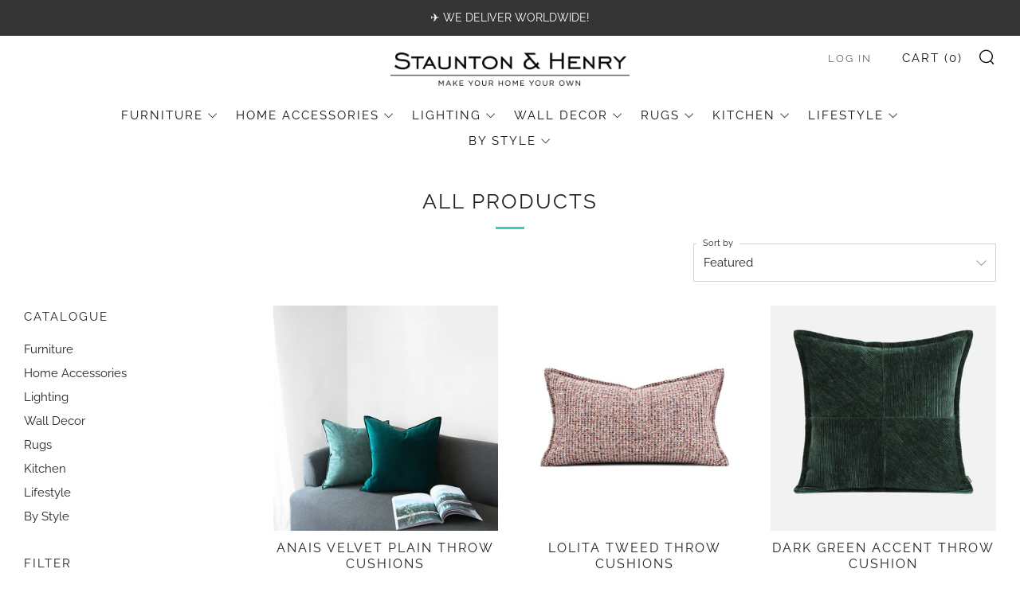

--- FILE ---
content_type: text/html; charset=utf-8
request_url: https://stauntonandhenry.com/collections/all/green
body_size: 45620
content:
<!doctype html>
<html class="no-js" lang="en">
<head>
	<meta charset="utf-8">
	<meta http-equiv="X-UA-Compatible" content="IE=edge,chrome=1">
	<meta name="viewport" content="width=device-width, initial-scale=1.0, height=device-height, minimum-scale=1.0, maximum-scale=5">
	<meta name="theme-color" content="#3dceaf">

	<!-- Network optimisations -->
<link rel="preconnect" href="//cdn.shopify.com" crossorigin>
<link rel="preconnect" href="//fonts.shopifycdn.com" crossorigin>

<link rel="preload" as="style" href="//stauntonandhenry.com/cdn/shop/t/7/assets/theme-critical.css?v=62194415656158502891680045176"><link rel="preload" href="//stauntonandhenry.com/cdn/fonts/raleway/raleway_n4.2c76ddd103ff0f30b1230f13e160330ff8b2c68a.woff2" as="font" type="font/woff2" crossorigin>
<link rel="preload" href="//stauntonandhenry.com/cdn/fonts/raleway/raleway_n4.2c76ddd103ff0f30b1230f13e160330ff8b2c68a.woff2" as="font" type="font/woff2" crossorigin>
<link rel="canonical" href="https://stauntonandhenry.com/collections/all/green">
    <link rel="shortcut icon" href="//stauntonandhenry.com/cdn/shop/files/Staunton_Favicon_Base_New2_-_Smaller_32x32.png?v=1613508162" type="image/png">
	

	<!-- Title and description ================================================== --><title>All Products
&ndash; Tagged &quot;Green&quot;&ndash; Staunton and Henry</title><!-- /snippets/social-meta-tags.liquid -->




<meta property="og:site_name" content="Staunton and Henry">
<meta property="og:url" content="https://stauntonandhenry.com/collections/all/green">
<meta property="og:title" content="All Products">
<meta property="og:type" content="product.group">
<meta property="og:description" content="We're passionate about great design and we think beautiful products for the home shouldn't cost the earth. Discover a huge range of eclectic furniture, lighting, rugs and decorative items that you won't find elsewhere. All for a great price and with free or affordable worldwide delivery.">

<meta property="og:image" content="http://stauntonandhenry.com/cdn/shop/files/Furniture_Slider_1200x1200.jpg?v=1586999874">
<meta property="og:image:secure_url" content="https://stauntonandhenry.com/cdn/shop/files/Furniture_Slider_1200x1200.jpg?v=1586999874">


<meta name="twitter:card" content="summary_large_image">
<meta name="twitter:title" content="All Products">
<meta name="twitter:description" content="We're passionate about great design and we think beautiful products for the home shouldn't cost the earth. Discover a huge range of eclectic furniture, lighting, rugs and decorative items that you won't find elsewhere. All for a great price and with free or affordable worldwide delivery.">

	<!-- JS before CSSOM =================================================== -->
	<script type="text/javascript">
		theme = {};
		theme.t = {};
	    theme.t.add_to_cart = 'Add to cart';
	    theme.t.sold_out = 'Sold Out';
	    theme.t.unavailable = 'Unavailable';
	    theme.money_format = '<span class=money>HK${{amount}}</span>';
		theme.map = {};
		theme.map_settings_url="//stauntonandhenry.com/cdn/shop/t/7/assets/map_settings.min.js?v=55973849163231613841680045175";
		theme.cart_type = 'modal';
		theme.cart_ajax = true;
		theme.routes = {
			rootUrl: "/",
			rootUrlSlash: "/",
			cartUrl: "/cart",
			cartAddUrl: "/cart/add",
			cartChangeUrl: "/cart/change"
		};
		theme.assets = {
			plyr: "//stauntonandhenry.com/cdn/shop/t/7/assets/plyr.min.js?v=4209607025050129391680045176",
			masonry: "//stauntonandhenry.com/cdn/shop/t/7/assets/masonry.min.js?v=52946867241060388171680045175",
			photoswipe: "//stauntonandhenry.com/cdn/shop/t/7/assets/photoswipe.min.js?v=25365026511866153621680045176",
			fecha: "//stauntonandhenry.com/cdn/shop/t/7/assets/fecha.min.js?v=77892649025288305351680045176"
		};
	</script>
	
	<style id="fontsupporttest">@font-face{font-family:"font";src:url("https://")}</style>
	<script type="text/javascript">
		function supportsFontFace() {
			function blacklist() {
				var match = /(WebKit|windows phone.+trident)\/(\d+)/i.exec(navigator.userAgent);
				return match && parseInt(match[2], 10) < (match[1] == 'WebKit' ? 533 : 6);
			}
			function hasFontFaceSrc() {
				var style = document.getElementById('fontsupporttest');
				var sheet = style.sheet || style.styleSheet;
				var cssText = sheet ? (sheet.cssRules && sheet.cssRules[0] ? sheet.cssRules[0].cssText : sheet.cssText || '') : '';
				return /src/i.test(cssText);
			}
			return !blacklist() && hasFontFaceSrc();
		}
		document.documentElement.classList.replace('no-js', 'js');
		if (window.matchMedia("(pointer: coarse)").matches) {document.documentElement.classList.add('touchevents')} else {document.documentElement.classList.add('no-touchevents')}
		if (supportsFontFace()) {document.documentElement.classList.add('fontface')}
	</script>
	<script src="//stauntonandhenry.com/cdn/shop/t/7/assets/jquery.min.js?v=115860211936397945481680045176" defer="defer"></script>
	<script src="//stauntonandhenry.com/cdn/shop/t/7/assets/vendor.min.js?v=107625413123165081331680045176" defer="defer"></script>
	<script src="//stauntonandhenry.com/cdn/shop/t/7/assets/ajax-cart.js?v=182961379576683976631680045192" defer="defer"></script>

  <!-- CSS ================================================== -->
  





<style data-shopify>

:root {
	--color--brand: #3dceaf;
	--color--brand-dark: #31c1a2;
	--color--brand-light: #51d3b7;

	--color--accent: #3dceaf;
	--color--accent-dark: #31c1a2;

	--color--link: #b7ede1;
	--color--link-dark: #175b4c;

	--color--text: #212121;
	--color--text-light: rgba(33, 33, 33, 0.7);
	--color--text-lighter: rgba(33, 33, 33, 0.55);
	--color--text-lightest: rgba(33, 33, 33, 0.2);
	--color--text-bg: rgba(33, 33, 33, 0.1);

	--color--text-bg: rgba(33, 33, 33, 0.1);

	--color--headings: #212121;
	--color--alt-text: #3dceaf;
	--color--btn: #ffffff;

	--color--product-bg: rgba(0,0,0,0);
	--color--product-sale: #3dceaf;

	--color--drawer-bg: #3dceaf;

	--color--bg: #FFFFFF;
	--color--bg-alpha: rgba(255, 255, 255, 0.8);
	--color--bg-light: #ffffff;
	--color--bg-dark: #f2f2f2;

	--color--drop-shadow: rgba(42, 42, 42, 0.22);

	--font--size-base: 15.2;
	--font--line-base: 30;

	--font--size-h1: 33;
	--font--size-h2: 26;
	--font--size-h3: 22;
	--font--size-h4: 20;
	--font--size-h5: 18;
	--font--size-h6: 15.2;

	--font--size-grid: 16;
	--font--size-nav: 15;

	--font--body: Raleway, sans-serif;
	--font--body-style: normal;
    --font--body-weight: 400;

    --font--title: Raleway, sans-serif;
	--font--title-weight: 400;
	--font--title-style: normal;
	--font--title-space: 2px;
	--font--title-transform: uppercase;
	--font--title-border: 1;
	--font--title-border-size: 3px;

	--font--button: Raleway, sans-serif;
	--font--button-weight: 400;
	--font--button-style: normal;

	--font--button-space: 2px;
	--font--button-transform: uppercase;
	--font--button-size: 15;
	--font--button-mobile-size: 12px;
}
</style>
	<style>@font-face {
  font-family: Raleway;
  font-weight: 400;
  font-style: normal;
  font-display: swap;
  src: url("//stauntonandhenry.com/cdn/fonts/raleway/raleway_n4.2c76ddd103ff0f30b1230f13e160330ff8b2c68a.woff2") format("woff2"),
       url("//stauntonandhenry.com/cdn/fonts/raleway/raleway_n4.c057757dddc39994ad5d9c9f58e7c2c2a72359a9.woff") format("woff");
}

@font-face {
  font-family: Raleway;
  font-weight: 400;
  font-style: normal;
  font-display: swap;
  src: url("//stauntonandhenry.com/cdn/fonts/raleway/raleway_n4.2c76ddd103ff0f30b1230f13e160330ff8b2c68a.woff2") format("woff2"),
       url("//stauntonandhenry.com/cdn/fonts/raleway/raleway_n4.c057757dddc39994ad5d9c9f58e7c2c2a72359a9.woff") format("woff");
}

@font-face {
  font-family: Raleway;
  font-weight: 700;
  font-style: normal;
  font-display: swap;
  src: url("//stauntonandhenry.com/cdn/fonts/raleway/raleway_n7.740cf9e1e4566800071db82eeca3cca45f43ba63.woff2") format("woff2"),
       url("//stauntonandhenry.com/cdn/fonts/raleway/raleway_n7.84943791ecde186400af8db54cf3b5b5e5049a8f.woff") format("woff");
}

@font-face {
  font-family: Raleway;
  font-weight: 400;
  font-style: italic;
  font-display: swap;
  src: url("//stauntonandhenry.com/cdn/fonts/raleway/raleway_i4.aaa73a72f55a5e60da3e9a082717e1ed8f22f0a2.woff2") format("woff2"),
       url("//stauntonandhenry.com/cdn/fonts/raleway/raleway_i4.650670cc243082f8988ecc5576b6d613cfd5a8ee.woff") format("woff");
}

@font-face {
  font-family: Raleway;
  font-weight: 700;
  font-style: italic;
  font-display: swap;
  src: url("//stauntonandhenry.com/cdn/fonts/raleway/raleway_i7.6d68e3c55f3382a6b4f1173686f538d89ce56dbc.woff2") format("woff2"),
       url("//stauntonandhenry.com/cdn/fonts/raleway/raleway_i7.ed82a5a5951418ec5b6b0a5010cb65216574b2bd.woff") format("woff");
}

</style>

<link rel="stylesheet" href="//stauntonandhenry.com/cdn/shop/t/7/assets/theme-critical.css?v=62194415656158502891680045176">

<link rel="preload" href="//stauntonandhenry.com/cdn/shop/t/7/assets/theme.css?v=181590403597036704591683022297" as="style" onload="this.onload=null;this.rel='stylesheet'">
<noscript><link rel="stylesheet" href="//stauntonandhenry.com/cdn/shop/t/7/assets/theme.css?v=181590403597036704591683022297"></noscript>
<script>
	/*! loadCSS rel=preload polyfill. [c]2017 Filament Group, Inc. MIT License */
	(function(w){"use strict";if(!w.loadCSS){w.loadCSS=function(){}}var rp=loadCSS.relpreload={};rp.support=(function(){var ret;try{ret=w.document.createElement("link").relList.supports("preload")}catch(e){ret=false}return function(){return ret}})();rp.bindMediaToggle=function(link){var finalMedia=link.media||"all";function enableStylesheet(){if(link.addEventListener){link.removeEventListener("load",enableStylesheet)}else if(link.attachEvent){link.detachEvent("onload",enableStylesheet)}link.setAttribute("onload",null);link.media=finalMedia}if(link.addEventListener){link.addEventListener("load",enableStylesheet)}else if(link.attachEvent){link.attachEvent("onload",enableStylesheet)}setTimeout(function(){link.rel="stylesheet";link.media="only x"});setTimeout(enableStylesheet,3000)};rp.poly=function(){if(rp.support()){return}var links=w.document.getElementsByTagName("link");for(var i=0;i<links.length;i+=1){var link=links[i];if(link.rel==="preload"&&link.getAttribute("as")==="style"&&!link.getAttribute("data-loadcss")){link.setAttribute("data-loadcss",true);rp.bindMediaToggle(link)}}};if(!rp.support()){rp.poly();var run=w.setInterval(rp.poly,500);if(w.addEventListener){w.addEventListener("load",function(){rp.poly();w.clearInterval(run)})}else if(w.attachEvent){w.attachEvent("onload",function(){rp.poly();w.clearInterval(run)})}}if(typeof exports!=="undefined"){exports.loadCSS=loadCSS}else{w.loadCSS=loadCSS}}(typeof global!=="undefined"?global:this));
</script>

	<!-- JS after CSSOM=================================================== -->
	<script src="//stauntonandhenry.com/cdn/shop/t/7/assets/theme.min.js?v=173856073740125496221680045176" defer="defer"></script>
	<script src="//stauntonandhenry.com/cdn/shop/t/7/assets/custom.js?v=152733329445290166911680045176" defer="defer"></script>

	

  
	

	<!-- Header hook for plugins ================================================== -->
  <script>window.performance && window.performance.mark && window.performance.mark('shopify.content_for_header.start');</script><meta id="shopify-digital-wallet" name="shopify-digital-wallet" content="/571965500/digital_wallets/dialog">
<meta name="shopify-checkout-api-token" content="c849622fdbe9159cf285da757b1814bd">
<meta id="in-context-paypal-metadata" data-shop-id="571965500" data-venmo-supported="false" data-environment="production" data-locale="en_US" data-paypal-v4="true" data-currency="HKD">
<link rel="alternate" type="application/atom+xml" title="Feed" href="/collections/all/green.atom" />
<link rel="alternate" type="application/json+oembed" href="https://stauntonandhenry.com/collections/all/green.oembed">
<script async="async" src="/checkouts/internal/preloads.js?locale=en-HK"></script>
<link rel="preconnect" href="https://shop.app" crossorigin="anonymous">
<script async="async" src="https://shop.app/checkouts/internal/preloads.js?locale=en-HK&shop_id=571965500" crossorigin="anonymous"></script>
<script id="apple-pay-shop-capabilities" type="application/json">{"shopId":571965500,"countryCode":"HK","currencyCode":"HKD","merchantCapabilities":["supports3DS"],"merchantId":"gid:\/\/shopify\/Shop\/571965500","merchantName":"Staunton and Henry","requiredBillingContactFields":["postalAddress","email","phone"],"requiredShippingContactFields":["postalAddress","email","phone"],"shippingType":"shipping","supportedNetworks":["visa","masterCard","amex"],"total":{"type":"pending","label":"Staunton and Henry","amount":"1.00"},"shopifyPaymentsEnabled":true,"supportsSubscriptions":true}</script>
<script id="shopify-features" type="application/json">{"accessToken":"c849622fdbe9159cf285da757b1814bd","betas":["rich-media-storefront-analytics"],"domain":"stauntonandhenry.com","predictiveSearch":true,"shopId":571965500,"locale":"en"}</script>
<script>var Shopify = Shopify || {};
Shopify.shop = "staunton-and-henry.myshopify.com";
Shopify.locale = "en";
Shopify.currency = {"active":"HKD","rate":"1.0"};
Shopify.country = "HK";
Shopify.theme = {"name":"Venue 2023 (8.0)","id":136938455290,"schema_name":"Venue","schema_version":"8.0.0","theme_store_id":836,"role":"main"};
Shopify.theme.handle = "null";
Shopify.theme.style = {"id":null,"handle":null};
Shopify.cdnHost = "stauntonandhenry.com/cdn";
Shopify.routes = Shopify.routes || {};
Shopify.routes.root = "/";</script>
<script type="module">!function(o){(o.Shopify=o.Shopify||{}).modules=!0}(window);</script>
<script>!function(o){function n(){var o=[];function n(){o.push(Array.prototype.slice.apply(arguments))}return n.q=o,n}var t=o.Shopify=o.Shopify||{};t.loadFeatures=n(),t.autoloadFeatures=n()}(window);</script>
<script>
  window.ShopifyPay = window.ShopifyPay || {};
  window.ShopifyPay.apiHost = "shop.app\/pay";
  window.ShopifyPay.redirectState = null;
</script>
<script id="shop-js-analytics" type="application/json">{"pageType":"collection"}</script>
<script defer="defer" async type="module" src="//stauntonandhenry.com/cdn/shopifycloud/shop-js/modules/v2/client.init-shop-cart-sync_C5BV16lS.en.esm.js"></script>
<script defer="defer" async type="module" src="//stauntonandhenry.com/cdn/shopifycloud/shop-js/modules/v2/chunk.common_CygWptCX.esm.js"></script>
<script type="module">
  await import("//stauntonandhenry.com/cdn/shopifycloud/shop-js/modules/v2/client.init-shop-cart-sync_C5BV16lS.en.esm.js");
await import("//stauntonandhenry.com/cdn/shopifycloud/shop-js/modules/v2/chunk.common_CygWptCX.esm.js");

  window.Shopify.SignInWithShop?.initShopCartSync?.({"fedCMEnabled":true,"windoidEnabled":true});

</script>
<script>
  window.Shopify = window.Shopify || {};
  if (!window.Shopify.featureAssets) window.Shopify.featureAssets = {};
  window.Shopify.featureAssets['shop-js'] = {"shop-cart-sync":["modules/v2/client.shop-cart-sync_ZFArdW7E.en.esm.js","modules/v2/chunk.common_CygWptCX.esm.js"],"init-fed-cm":["modules/v2/client.init-fed-cm_CmiC4vf6.en.esm.js","modules/v2/chunk.common_CygWptCX.esm.js"],"shop-button":["modules/v2/client.shop-button_tlx5R9nI.en.esm.js","modules/v2/chunk.common_CygWptCX.esm.js"],"shop-cash-offers":["modules/v2/client.shop-cash-offers_DOA2yAJr.en.esm.js","modules/v2/chunk.common_CygWptCX.esm.js","modules/v2/chunk.modal_D71HUcav.esm.js"],"init-windoid":["modules/v2/client.init-windoid_sURxWdc1.en.esm.js","modules/v2/chunk.common_CygWptCX.esm.js"],"shop-toast-manager":["modules/v2/client.shop-toast-manager_ClPi3nE9.en.esm.js","modules/v2/chunk.common_CygWptCX.esm.js"],"init-shop-email-lookup-coordinator":["modules/v2/client.init-shop-email-lookup-coordinator_B8hsDcYM.en.esm.js","modules/v2/chunk.common_CygWptCX.esm.js"],"init-shop-cart-sync":["modules/v2/client.init-shop-cart-sync_C5BV16lS.en.esm.js","modules/v2/chunk.common_CygWptCX.esm.js"],"avatar":["modules/v2/client.avatar_BTnouDA3.en.esm.js"],"pay-button":["modules/v2/client.pay-button_FdsNuTd3.en.esm.js","modules/v2/chunk.common_CygWptCX.esm.js"],"init-customer-accounts":["modules/v2/client.init-customer-accounts_DxDtT_ad.en.esm.js","modules/v2/client.shop-login-button_C5VAVYt1.en.esm.js","modules/v2/chunk.common_CygWptCX.esm.js","modules/v2/chunk.modal_D71HUcav.esm.js"],"init-shop-for-new-customer-accounts":["modules/v2/client.init-shop-for-new-customer-accounts_ChsxoAhi.en.esm.js","modules/v2/client.shop-login-button_C5VAVYt1.en.esm.js","modules/v2/chunk.common_CygWptCX.esm.js","modules/v2/chunk.modal_D71HUcav.esm.js"],"shop-login-button":["modules/v2/client.shop-login-button_C5VAVYt1.en.esm.js","modules/v2/chunk.common_CygWptCX.esm.js","modules/v2/chunk.modal_D71HUcav.esm.js"],"init-customer-accounts-sign-up":["modules/v2/client.init-customer-accounts-sign-up_CPSyQ0Tj.en.esm.js","modules/v2/client.shop-login-button_C5VAVYt1.en.esm.js","modules/v2/chunk.common_CygWptCX.esm.js","modules/v2/chunk.modal_D71HUcav.esm.js"],"shop-follow-button":["modules/v2/client.shop-follow-button_Cva4Ekp9.en.esm.js","modules/v2/chunk.common_CygWptCX.esm.js","modules/v2/chunk.modal_D71HUcav.esm.js"],"checkout-modal":["modules/v2/client.checkout-modal_BPM8l0SH.en.esm.js","modules/v2/chunk.common_CygWptCX.esm.js","modules/v2/chunk.modal_D71HUcav.esm.js"],"lead-capture":["modules/v2/client.lead-capture_Bi8yE_yS.en.esm.js","modules/v2/chunk.common_CygWptCX.esm.js","modules/v2/chunk.modal_D71HUcav.esm.js"],"shop-login":["modules/v2/client.shop-login_D6lNrXab.en.esm.js","modules/v2/chunk.common_CygWptCX.esm.js","modules/v2/chunk.modal_D71HUcav.esm.js"],"payment-terms":["modules/v2/client.payment-terms_CZxnsJam.en.esm.js","modules/v2/chunk.common_CygWptCX.esm.js","modules/v2/chunk.modal_D71HUcav.esm.js"]};
</script>
<script>(function() {
  var isLoaded = false;
  function asyncLoad() {
    if (isLoaded) return;
    isLoaded = true;
    var urls = ["https:\/\/orderstatus.w3apps.co\/js\/orderlookup.js?shop=staunton-and-henry.myshopify.com","https:\/\/cdn-stamped-io.azureedge.net\/files\/shopify.v2.min.js?shop=staunton-and-henry.myshopify.com","https:\/\/sfdr.co\/sfdr.js?sid=21832\u0026shop=staunton-and-henry.myshopify.com","https:\/\/storage.nfcube.com\/instafeed-4be538c60d3515c35791aa260f597353.js?shop=staunton-and-henry.myshopify.com","https:\/\/cdn.hextom.com\/js\/quickannouncementbar.js?shop=staunton-and-henry.myshopify.com"];
    for (var i = 0; i < urls.length; i++) {
      var s = document.createElement('script');
      s.type = 'text/javascript';
      s.async = true;
      s.src = urls[i];
      var x = document.getElementsByTagName('script')[0];
      x.parentNode.insertBefore(s, x);
    }
  };
  if(window.attachEvent) {
    window.attachEvent('onload', asyncLoad);
  } else {
    window.addEventListener('load', asyncLoad, false);
  }
})();</script>
<script id="__st">var __st={"a":571965500,"offset":28800,"reqid":"15ff44c6-f236-4fe2-9334-080f97d55de5-1768829796","pageurl":"stauntonandhenry.com\/collections\/all\/green","u":"5542532e839e","p":"collection","rtyp":"collection","rid":36627546172};</script>
<script>window.ShopifyPaypalV4VisibilityTracking = true;</script>
<script id="captcha-bootstrap">!function(){'use strict';const t='contact',e='account',n='new_comment',o=[[t,t],['blogs',n],['comments',n],[t,'customer']],c=[[e,'customer_login'],[e,'guest_login'],[e,'recover_customer_password'],[e,'create_customer']],r=t=>t.map((([t,e])=>`form[action*='/${t}']:not([data-nocaptcha='true']) input[name='form_type'][value='${e}']`)).join(','),a=t=>()=>t?[...document.querySelectorAll(t)].map((t=>t.form)):[];function s(){const t=[...o],e=r(t);return a(e)}const i='password',u='form_key',d=['recaptcha-v3-token','g-recaptcha-response','h-captcha-response',i],f=()=>{try{return window.sessionStorage}catch{return}},m='__shopify_v',_=t=>t.elements[u];function p(t,e,n=!1){try{const o=window.sessionStorage,c=JSON.parse(o.getItem(e)),{data:r}=function(t){const{data:e,action:n}=t;return t[m]||n?{data:e,action:n}:{data:t,action:n}}(c);for(const[e,n]of Object.entries(r))t.elements[e]&&(t.elements[e].value=n);n&&o.removeItem(e)}catch(o){console.error('form repopulation failed',{error:o})}}const l='form_type',E='cptcha';function T(t){t.dataset[E]=!0}const w=window,h=w.document,L='Shopify',v='ce_forms',y='captcha';let A=!1;((t,e)=>{const n=(g='f06e6c50-85a8-45c8-87d0-21a2b65856fe',I='https://cdn.shopify.com/shopifycloud/storefront-forms-hcaptcha/ce_storefront_forms_captcha_hcaptcha.v1.5.2.iife.js',D={infoText:'Protected by hCaptcha',privacyText:'Privacy',termsText:'Terms'},(t,e,n)=>{const o=w[L][v],c=o.bindForm;if(c)return c(t,g,e,D).then(n);var r;o.q.push([[t,g,e,D],n]),r=I,A||(h.body.append(Object.assign(h.createElement('script'),{id:'captcha-provider',async:!0,src:r})),A=!0)});var g,I,D;w[L]=w[L]||{},w[L][v]=w[L][v]||{},w[L][v].q=[],w[L][y]=w[L][y]||{},w[L][y].protect=function(t,e){n(t,void 0,e),T(t)},Object.freeze(w[L][y]),function(t,e,n,w,h,L){const[v,y,A,g]=function(t,e,n){const i=e?o:[],u=t?c:[],d=[...i,...u],f=r(d),m=r(i),_=r(d.filter((([t,e])=>n.includes(e))));return[a(f),a(m),a(_),s()]}(w,h,L),I=t=>{const e=t.target;return e instanceof HTMLFormElement?e:e&&e.form},D=t=>v().includes(t);t.addEventListener('submit',(t=>{const e=I(t);if(!e)return;const n=D(e)&&!e.dataset.hcaptchaBound&&!e.dataset.recaptchaBound,o=_(e),c=g().includes(e)&&(!o||!o.value);(n||c)&&t.preventDefault(),c&&!n&&(function(t){try{if(!f())return;!function(t){const e=f();if(!e)return;const n=_(t);if(!n)return;const o=n.value;o&&e.removeItem(o)}(t);const e=Array.from(Array(32),(()=>Math.random().toString(36)[2])).join('');!function(t,e){_(t)||t.append(Object.assign(document.createElement('input'),{type:'hidden',name:u})),t.elements[u].value=e}(t,e),function(t,e){const n=f();if(!n)return;const o=[...t.querySelectorAll(`input[type='${i}']`)].map((({name:t})=>t)),c=[...d,...o],r={};for(const[a,s]of new FormData(t).entries())c.includes(a)||(r[a]=s);n.setItem(e,JSON.stringify({[m]:1,action:t.action,data:r}))}(t,e)}catch(e){console.error('failed to persist form',e)}}(e),e.submit())}));const S=(t,e)=>{t&&!t.dataset[E]&&(n(t,e.some((e=>e===t))),T(t))};for(const o of['focusin','change'])t.addEventListener(o,(t=>{const e=I(t);D(e)&&S(e,y())}));const B=e.get('form_key'),M=e.get(l),P=B&&M;t.addEventListener('DOMContentLoaded',(()=>{const t=y();if(P)for(const e of t)e.elements[l].value===M&&p(e,B);[...new Set([...A(),...v().filter((t=>'true'===t.dataset.shopifyCaptcha))])].forEach((e=>S(e,t)))}))}(h,new URLSearchParams(w.location.search),n,t,e,['guest_login'])})(!0,!0)}();</script>
<script integrity="sha256-4kQ18oKyAcykRKYeNunJcIwy7WH5gtpwJnB7kiuLZ1E=" data-source-attribution="shopify.loadfeatures" defer="defer" src="//stauntonandhenry.com/cdn/shopifycloud/storefront/assets/storefront/load_feature-a0a9edcb.js" crossorigin="anonymous"></script>
<script crossorigin="anonymous" defer="defer" src="//stauntonandhenry.com/cdn/shopifycloud/storefront/assets/shopify_pay/storefront-65b4c6d7.js?v=20250812"></script>
<script data-source-attribution="shopify.dynamic_checkout.dynamic.init">var Shopify=Shopify||{};Shopify.PaymentButton=Shopify.PaymentButton||{isStorefrontPortableWallets:!0,init:function(){window.Shopify.PaymentButton.init=function(){};var t=document.createElement("script");t.src="https://stauntonandhenry.com/cdn/shopifycloud/portable-wallets/latest/portable-wallets.en.js",t.type="module",document.head.appendChild(t)}};
</script>
<script data-source-attribution="shopify.dynamic_checkout.buyer_consent">
  function portableWalletsHideBuyerConsent(e){var t=document.getElementById("shopify-buyer-consent"),n=document.getElementById("shopify-subscription-policy-button");t&&n&&(t.classList.add("hidden"),t.setAttribute("aria-hidden","true"),n.removeEventListener("click",e))}function portableWalletsShowBuyerConsent(e){var t=document.getElementById("shopify-buyer-consent"),n=document.getElementById("shopify-subscription-policy-button");t&&n&&(t.classList.remove("hidden"),t.removeAttribute("aria-hidden"),n.addEventListener("click",e))}window.Shopify?.PaymentButton&&(window.Shopify.PaymentButton.hideBuyerConsent=portableWalletsHideBuyerConsent,window.Shopify.PaymentButton.showBuyerConsent=portableWalletsShowBuyerConsent);
</script>
<script data-source-attribution="shopify.dynamic_checkout.cart.bootstrap">document.addEventListener("DOMContentLoaded",(function(){function t(){return document.querySelector("shopify-accelerated-checkout-cart, shopify-accelerated-checkout")}if(t())Shopify.PaymentButton.init();else{new MutationObserver((function(e,n){t()&&(Shopify.PaymentButton.init(),n.disconnect())})).observe(document.body,{childList:!0,subtree:!0})}}));
</script>
<script id='scb4127' type='text/javascript' async='' src='https://stauntonandhenry.com/cdn/shopifycloud/privacy-banner/storefront-banner.js'></script><link id="shopify-accelerated-checkout-styles" rel="stylesheet" media="screen" href="https://stauntonandhenry.com/cdn/shopifycloud/portable-wallets/latest/accelerated-checkout-backwards-compat.css" crossorigin="anonymous">
<style id="shopify-accelerated-checkout-cart">
        #shopify-buyer-consent {
  margin-top: 1em;
  display: inline-block;
  width: 100%;
}

#shopify-buyer-consent.hidden {
  display: none;
}

#shopify-subscription-policy-button {
  background: none;
  border: none;
  padding: 0;
  text-decoration: underline;
  font-size: inherit;
  cursor: pointer;
}

#shopify-subscription-policy-button::before {
  box-shadow: none;
}

      </style>

<script>window.performance && window.performance.mark && window.performance.mark('shopify.content_for_header.end');</script>
<link href="https://monorail-edge.shopifysvc.com" rel="dns-prefetch">
<script>(function(){if ("sendBeacon" in navigator && "performance" in window) {try {var session_token_from_headers = performance.getEntriesByType('navigation')[0].serverTiming.find(x => x.name == '_s').description;} catch {var session_token_from_headers = undefined;}var session_cookie_matches = document.cookie.match(/_shopify_s=([^;]*)/);var session_token_from_cookie = session_cookie_matches && session_cookie_matches.length === 2 ? session_cookie_matches[1] : "";var session_token = session_token_from_headers || session_token_from_cookie || "";function handle_abandonment_event(e) {var entries = performance.getEntries().filter(function(entry) {return /monorail-edge.shopifysvc.com/.test(entry.name);});if (!window.abandonment_tracked && entries.length === 0) {window.abandonment_tracked = true;var currentMs = Date.now();var navigation_start = performance.timing.navigationStart;var payload = {shop_id: 571965500,url: window.location.href,navigation_start,duration: currentMs - navigation_start,session_token,page_type: "collection"};window.navigator.sendBeacon("https://monorail-edge.shopifysvc.com/v1/produce", JSON.stringify({schema_id: "online_store_buyer_site_abandonment/1.1",payload: payload,metadata: {event_created_at_ms: currentMs,event_sent_at_ms: currentMs}}));}}window.addEventListener('pagehide', handle_abandonment_event);}}());</script>
<script id="web-pixels-manager-setup">(function e(e,d,r,n,o){if(void 0===o&&(o={}),!Boolean(null===(a=null===(i=window.Shopify)||void 0===i?void 0:i.analytics)||void 0===a?void 0:a.replayQueue)){var i,a;window.Shopify=window.Shopify||{};var t=window.Shopify;t.analytics=t.analytics||{};var s=t.analytics;s.replayQueue=[],s.publish=function(e,d,r){return s.replayQueue.push([e,d,r]),!0};try{self.performance.mark("wpm:start")}catch(e){}var l=function(){var e={modern:/Edge?\/(1{2}[4-9]|1[2-9]\d|[2-9]\d{2}|\d{4,})\.\d+(\.\d+|)|Firefox\/(1{2}[4-9]|1[2-9]\d|[2-9]\d{2}|\d{4,})\.\d+(\.\d+|)|Chrom(ium|e)\/(9{2}|\d{3,})\.\d+(\.\d+|)|(Maci|X1{2}).+ Version\/(15\.\d+|(1[6-9]|[2-9]\d|\d{3,})\.\d+)([,.]\d+|)( \(\w+\)|)( Mobile\/\w+|) Safari\/|Chrome.+OPR\/(9{2}|\d{3,})\.\d+\.\d+|(CPU[ +]OS|iPhone[ +]OS|CPU[ +]iPhone|CPU IPhone OS|CPU iPad OS)[ +]+(15[._]\d+|(1[6-9]|[2-9]\d|\d{3,})[._]\d+)([._]\d+|)|Android:?[ /-](13[3-9]|1[4-9]\d|[2-9]\d{2}|\d{4,})(\.\d+|)(\.\d+|)|Android.+Firefox\/(13[5-9]|1[4-9]\d|[2-9]\d{2}|\d{4,})\.\d+(\.\d+|)|Android.+Chrom(ium|e)\/(13[3-9]|1[4-9]\d|[2-9]\d{2}|\d{4,})\.\d+(\.\d+|)|SamsungBrowser\/([2-9]\d|\d{3,})\.\d+/,legacy:/Edge?\/(1[6-9]|[2-9]\d|\d{3,})\.\d+(\.\d+|)|Firefox\/(5[4-9]|[6-9]\d|\d{3,})\.\d+(\.\d+|)|Chrom(ium|e)\/(5[1-9]|[6-9]\d|\d{3,})\.\d+(\.\d+|)([\d.]+$|.*Safari\/(?![\d.]+ Edge\/[\d.]+$))|(Maci|X1{2}).+ Version\/(10\.\d+|(1[1-9]|[2-9]\d|\d{3,})\.\d+)([,.]\d+|)( \(\w+\)|)( Mobile\/\w+|) Safari\/|Chrome.+OPR\/(3[89]|[4-9]\d|\d{3,})\.\d+\.\d+|(CPU[ +]OS|iPhone[ +]OS|CPU[ +]iPhone|CPU IPhone OS|CPU iPad OS)[ +]+(10[._]\d+|(1[1-9]|[2-9]\d|\d{3,})[._]\d+)([._]\d+|)|Android:?[ /-](13[3-9]|1[4-9]\d|[2-9]\d{2}|\d{4,})(\.\d+|)(\.\d+|)|Mobile Safari.+OPR\/([89]\d|\d{3,})\.\d+\.\d+|Android.+Firefox\/(13[5-9]|1[4-9]\d|[2-9]\d{2}|\d{4,})\.\d+(\.\d+|)|Android.+Chrom(ium|e)\/(13[3-9]|1[4-9]\d|[2-9]\d{2}|\d{4,})\.\d+(\.\d+|)|Android.+(UC? ?Browser|UCWEB|U3)[ /]?(15\.([5-9]|\d{2,})|(1[6-9]|[2-9]\d|\d{3,})\.\d+)\.\d+|SamsungBrowser\/(5\.\d+|([6-9]|\d{2,})\.\d+)|Android.+MQ{2}Browser\/(14(\.(9|\d{2,})|)|(1[5-9]|[2-9]\d|\d{3,})(\.\d+|))(\.\d+|)|K[Aa][Ii]OS\/(3\.\d+|([4-9]|\d{2,})\.\d+)(\.\d+|)/},d=e.modern,r=e.legacy,n=navigator.userAgent;return n.match(d)?"modern":n.match(r)?"legacy":"unknown"}(),u="modern"===l?"modern":"legacy",c=(null!=n?n:{modern:"",legacy:""})[u],f=function(e){return[e.baseUrl,"/wpm","/b",e.hashVersion,"modern"===e.buildTarget?"m":"l",".js"].join("")}({baseUrl:d,hashVersion:r,buildTarget:u}),m=function(e){var d=e.version,r=e.bundleTarget,n=e.surface,o=e.pageUrl,i=e.monorailEndpoint;return{emit:function(e){var a=e.status,t=e.errorMsg,s=(new Date).getTime(),l=JSON.stringify({metadata:{event_sent_at_ms:s},events:[{schema_id:"web_pixels_manager_load/3.1",payload:{version:d,bundle_target:r,page_url:o,status:a,surface:n,error_msg:t},metadata:{event_created_at_ms:s}}]});if(!i)return console&&console.warn&&console.warn("[Web Pixels Manager] No Monorail endpoint provided, skipping logging."),!1;try{return self.navigator.sendBeacon.bind(self.navigator)(i,l)}catch(e){}var u=new XMLHttpRequest;try{return u.open("POST",i,!0),u.setRequestHeader("Content-Type","text/plain"),u.send(l),!0}catch(e){return console&&console.warn&&console.warn("[Web Pixels Manager] Got an unhandled error while logging to Monorail."),!1}}}}({version:r,bundleTarget:l,surface:e.surface,pageUrl:self.location.href,monorailEndpoint:e.monorailEndpoint});try{o.browserTarget=l,function(e){var d=e.src,r=e.async,n=void 0===r||r,o=e.onload,i=e.onerror,a=e.sri,t=e.scriptDataAttributes,s=void 0===t?{}:t,l=document.createElement("script"),u=document.querySelector("head"),c=document.querySelector("body");if(l.async=n,l.src=d,a&&(l.integrity=a,l.crossOrigin="anonymous"),s)for(var f in s)if(Object.prototype.hasOwnProperty.call(s,f))try{l.dataset[f]=s[f]}catch(e){}if(o&&l.addEventListener("load",o),i&&l.addEventListener("error",i),u)u.appendChild(l);else{if(!c)throw new Error("Did not find a head or body element to append the script");c.appendChild(l)}}({src:f,async:!0,onload:function(){if(!function(){var e,d;return Boolean(null===(d=null===(e=window.Shopify)||void 0===e?void 0:e.analytics)||void 0===d?void 0:d.initialized)}()){var d=window.webPixelsManager.init(e)||void 0;if(d){var r=window.Shopify.analytics;r.replayQueue.forEach((function(e){var r=e[0],n=e[1],o=e[2];d.publishCustomEvent(r,n,o)})),r.replayQueue=[],r.publish=d.publishCustomEvent,r.visitor=d.visitor,r.initialized=!0}}},onerror:function(){return m.emit({status:"failed",errorMsg:"".concat(f," has failed to load")})},sri:function(e){var d=/^sha384-[A-Za-z0-9+/=]+$/;return"string"==typeof e&&d.test(e)}(c)?c:"",scriptDataAttributes:o}),m.emit({status:"loading"})}catch(e){m.emit({status:"failed",errorMsg:(null==e?void 0:e.message)||"Unknown error"})}}})({shopId: 571965500,storefrontBaseUrl: "https://stauntonandhenry.com",extensionsBaseUrl: "https://extensions.shopifycdn.com/cdn/shopifycloud/web-pixels-manager",monorailEndpoint: "https://monorail-edge.shopifysvc.com/unstable/produce_batch",surface: "storefront-renderer",enabledBetaFlags: ["2dca8a86"],webPixelsConfigList: [{"id":"605847802","configuration":"{\"config\":\"{\\\"pixel_id\\\":\\\"G-5N40TLS1QP\\\",\\\"gtag_events\\\":[{\\\"type\\\":\\\"begin_checkout\\\",\\\"action_label\\\":\\\"G-5N40TLS1QP\\\"},{\\\"type\\\":\\\"search\\\",\\\"action_label\\\":\\\"G-5N40TLS1QP\\\"},{\\\"type\\\":\\\"view_item\\\",\\\"action_label\\\":\\\"G-5N40TLS1QP\\\"},{\\\"type\\\":\\\"purchase\\\",\\\"action_label\\\":\\\"G-5N40TLS1QP\\\"},{\\\"type\\\":\\\"page_view\\\",\\\"action_label\\\":\\\"G-5N40TLS1QP\\\"},{\\\"type\\\":\\\"add_payment_info\\\",\\\"action_label\\\":\\\"G-5N40TLS1QP\\\"},{\\\"type\\\":\\\"add_to_cart\\\",\\\"action_label\\\":\\\"G-5N40TLS1QP\\\"}],\\\"enable_monitoring_mode\\\":false}\"}","eventPayloadVersion":"v1","runtimeContext":"OPEN","scriptVersion":"b2a88bafab3e21179ed38636efcd8a93","type":"APP","apiClientId":1780363,"privacyPurposes":[],"dataSharingAdjustments":{"protectedCustomerApprovalScopes":["read_customer_address","read_customer_email","read_customer_name","read_customer_personal_data","read_customer_phone"]}},{"id":"64585978","eventPayloadVersion":"v1","runtimeContext":"LAX","scriptVersion":"1","type":"CUSTOM","privacyPurposes":["MARKETING"],"name":"Meta pixel (migrated)"},{"id":"shopify-app-pixel","configuration":"{}","eventPayloadVersion":"v1","runtimeContext":"STRICT","scriptVersion":"0450","apiClientId":"shopify-pixel","type":"APP","privacyPurposes":["ANALYTICS","MARKETING"]},{"id":"shopify-custom-pixel","eventPayloadVersion":"v1","runtimeContext":"LAX","scriptVersion":"0450","apiClientId":"shopify-pixel","type":"CUSTOM","privacyPurposes":["ANALYTICS","MARKETING"]}],isMerchantRequest: false,initData: {"shop":{"name":"Staunton and Henry","paymentSettings":{"currencyCode":"HKD"},"myshopifyDomain":"staunton-and-henry.myshopify.com","countryCode":"HK","storefrontUrl":"https:\/\/stauntonandhenry.com"},"customer":null,"cart":null,"checkout":null,"productVariants":[],"purchasingCompany":null},},"https://stauntonandhenry.com/cdn","fcfee988w5aeb613cpc8e4bc33m6693e112",{"modern":"","legacy":""},{"shopId":"571965500","storefrontBaseUrl":"https:\/\/stauntonandhenry.com","extensionBaseUrl":"https:\/\/extensions.shopifycdn.com\/cdn\/shopifycloud\/web-pixels-manager","surface":"storefront-renderer","enabledBetaFlags":"[\"2dca8a86\"]","isMerchantRequest":"false","hashVersion":"fcfee988w5aeb613cpc8e4bc33m6693e112","publish":"custom","events":"[[\"page_viewed\",{}],[\"collection_viewed\",{\"collection\":{\"id\":\"36627546172\",\"title\":\"All Products\",\"productVariants\":[{\"price\":{\"amount\":239.0,\"currencyCode\":\"HKD\"},\"product\":{\"title\":\"Anais Velvet Plain Throw Cushions\",\"vendor\":\"Staunton and Henry\",\"id\":\"7612656550138\",\"untranslatedTitle\":\"Anais Velvet Plain Throw Cushions\",\"url\":\"\/products\/anais-velvet-plain-throw-cushion\",\"type\":\"Chair \u0026 Sofa Cushions\"},\"id\":\"42766627340538\",\"image\":{\"src\":\"\/\/stauntonandhenry.com\/cdn\/shop\/products\/2_50e8b152-2930-4165-8bae-4009e4ee50c3.jpg?v=1652762717\"},\"sku\":\"102176\",\"title\":\"Burgundy\",\"untranslatedTitle\":\"Burgundy\"},{\"price\":{\"amount\":490.0,\"currencyCode\":\"HKD\"},\"product\":{\"title\":\"Lolita Tweed Throw Cushions\",\"vendor\":\"Staunton and Henry\",\"id\":\"7609106759930\",\"untranslatedTitle\":\"Lolita Tweed Throw Cushions\",\"url\":\"\/products\/lolita-tweed-throw-cushions\",\"type\":\"Chair \u0026 Sofa Cushions\"},\"id\":\"42749824532730\",\"image\":{\"src\":\"\/\/stauntonandhenry.com\/cdn\/shop\/products\/IMG_1942.jpg?v=1716983118\"},\"sku\":\"102172\",\"title\":\"Red hue \/ 30 x 50cm\",\"untranslatedTitle\":\"Red hue \/ 30 x 50cm\"},{\"price\":{\"amount\":549.0,\"currencyCode\":\"HKD\"},\"product\":{\"title\":\"Dark Green Accent Throw Cushion\",\"vendor\":\"Staunton and Henry\",\"id\":\"7608535286010\",\"untranslatedTitle\":\"Dark Green Accent Throw Cushion\",\"url\":\"\/products\/dark-green-accent-throw-cushion\",\"type\":\"Chair \u0026 Sofa Cushions\"},\"id\":\"42747031355642\",\"image\":{\"src\":\"\/\/stauntonandhenry.com\/cdn\/shop\/products\/1_a483b09d-f5ec-48ca-afe6-5ceff18a8a56.png?v=1652270011\"},\"sku\":\"102170\",\"title\":\"Default Title\",\"untranslatedTitle\":\"Default Title\"},{\"price\":{\"amount\":390.0,\"currencyCode\":\"HKD\"},\"product\":{\"title\":\"Bold Colors Decorative Throw Cushions\",\"vendor\":\"Staunton and Henry\",\"id\":\"7608378523898\",\"untranslatedTitle\":\"Bold Colors Decorative Throw Cushions\",\"url\":\"\/products\/bold-colors-decorative-throw-cushions\",\"type\":\"Chair \u0026 Sofa Cushions\"},\"id\":\"42746143703290\",\"image\":{\"src\":\"\/\/stauntonandhenry.com\/cdn\/shop\/products\/5b.jpg?v=1652243411\"},\"sku\":\"102167\",\"title\":\"50 x 50cm \/ Pinstriped \/ Mustard\",\"untranslatedTitle\":\"50 x 50cm \/ Pinstriped \/ Mustard\"},{\"price\":{\"amount\":290.0,\"currencyCode\":\"HKD\"},\"product\":{\"title\":\"Hazel Fringed Edge Flax Linen Cushion\",\"vendor\":\"Staunton and Henry\",\"id\":\"7529669951738\",\"untranslatedTitle\":\"Hazel Fringed Edge Flax Linen Cushion\",\"url\":\"\/products\/hazel-fringed-edge-flax-linen-cushion\",\"type\":\"Chair \u0026 Sofa Cushions\"},\"id\":\"42382918615290\",\"image\":{\"src\":\"\/\/stauntonandhenry.com\/cdn\/shop\/products\/d_f5809474-73f2-42f0-a9df-a211470d0137.jpg?v=1643685487\"},\"sku\":\"102065\",\"title\":\"40 x 40cm \/ Sage\",\"untranslatedTitle\":\"40 x 40cm \/ Sage\"},{\"price\":{\"amount\":290.0,\"currencyCode\":\"HKD\"},\"product\":{\"title\":\"Chevron Pattern Throw Cushions\",\"vendor\":\"Staunton and Henry\",\"id\":\"6923039178939\",\"untranslatedTitle\":\"Chevron Pattern Throw Cushions\",\"url\":\"\/products\/chevron-pattern-throw-cushions\",\"type\":\"Chair \u0026 Sofa Cushions\"},\"id\":\"41238495166651\",\"image\":{\"src\":\"\/\/stauntonandhenry.com\/cdn\/shop\/products\/yellow_yellowsquare.png?v=1632965018\"},\"sku\":\"101307\",\"title\":\"45 x 45cm \/ Yellow\",\"untranslatedTitle\":\"45 x 45cm \/ Yellow\"},{\"price\":{\"amount\":550.0,\"currencyCode\":\"HKD\"},\"product\":{\"title\":\"Nordic Chunky Weave Throw Cushion Cover\",\"vendor\":\"Staunton and Henry\",\"id\":\"6914642641083\",\"untranslatedTitle\":\"Nordic Chunky Weave Throw Cushion Cover\",\"url\":\"\/products\/nordic-chunky-weave-throw-cushion-cover\",\"type\":\"Chair \u0026 Sofa Cushions\"},\"id\":\"40653092094139\",\"image\":{\"src\":\"\/\/stauntonandhenry.com\/cdn\/shop\/products\/101295-8.jpg?v=1648439132\"},\"sku\":\"101295\",\"title\":\"Coral Pink\",\"untranslatedTitle\":\"Coral Pink\"},{\"price\":{\"amount\":180.0,\"currencyCode\":\"HKD\"},\"product\":{\"title\":\"Green Plantation Leaf Throw Cushion\",\"vendor\":\"Staunton and Henry\",\"id\":\"4441466437692\",\"untranslatedTitle\":\"Green Plantation Leaf Throw Cushion\",\"url\":\"\/products\/green-plantation-leaf-throw-cushion\",\"type\":\"Chair \u0026 Sofa Cushions\"},\"id\":\"31713016938556\",\"image\":{\"src\":\"\/\/stauntonandhenry.com\/cdn\/shop\/products\/101162jpg.jpg?v=1579827436\"},\"sku\":\"101162\",\"title\":\"Cover Only\",\"untranslatedTitle\":\"Cover Only\"},{\"price\":{\"amount\":320.0,\"currencyCode\":\"HKD\"},\"product\":{\"title\":\"Oriental Birds Throw Cushion\",\"vendor\":\"Staunton and Henry\",\"id\":\"4364133859388\",\"untranslatedTitle\":\"Oriental Birds Throw Cushion\",\"url\":\"\/products\/oriental-birds-throw-cushion\",\"type\":\"Chair \u0026 Sofa Cushions\"},\"id\":\"31322305888316\",\"image\":{\"src\":\"\/\/stauntonandhenry.com\/cdn\/shop\/products\/101092.jpg?v=1574426297\"},\"sku\":\"101092\",\"title\":\"Cover Only \/ Orange\",\"untranslatedTitle\":\"Cover Only \/ Orange\"},{\"price\":{\"amount\":249.0,\"currencyCode\":\"HKD\"},\"product\":{\"title\":\"Parrot Embroidered Throw Cushion\",\"vendor\":\"Staunton and Henry\",\"id\":\"4364110364732\",\"untranslatedTitle\":\"Parrot Embroidered Throw Cushion\",\"url\":\"\/products\/parrot-embroidered-throw-cushion\",\"type\":\"Chair \u0026 Sofa Cushions\"},\"id\":\"31322238058556\",\"image\":{\"src\":\"\/\/stauntonandhenry.com\/cdn\/shop\/products\/2_f3e1e747-e390-4eac-98f8-f8039bcfe28e.jpg?v=1638409618\"},\"sku\":\"101088\",\"title\":\"Blue \/ Cover + Insert \/ 30 x 50cm\",\"untranslatedTitle\":\"Blue \/ Cover + Insert \/ 30 x 50cm\"},{\"price\":{\"amount\":630.0,\"currencyCode\":\"HKD\"},\"product\":{\"title\":\"Modern Emerald Green Throw Cushion\",\"vendor\":\"Staunton and Henry\",\"id\":\"4364081594428\",\"untranslatedTitle\":\"Modern Emerald Green Throw Cushion\",\"url\":\"\/products\/modern-emerald-green-throw-cushion\",\"type\":\"Chair \u0026 Sofa Cushions\"},\"id\":\"31322159546428\",\"image\":{\"src\":\"\/\/stauntonandhenry.com\/cdn\/shop\/files\/101084_new.jpg?v=1757298135\"},\"sku\":\"101084\",\"title\":\"Cover Only\",\"untranslatedTitle\":\"Cover Only\"},{\"price\":{\"amount\":360.0,\"currencyCode\":\"HKD\"},\"product\":{\"title\":\"Frode Modern Textured Throw Cushion\",\"vendor\":\"Staunton and Henry\",\"id\":\"4364076253244\",\"untranslatedTitle\":\"Frode Modern Textured Throw Cushion\",\"url\":\"\/products\/gold-and-white-stripe-throw-cushion\",\"type\":\"Chair \u0026 Sofa Cushions\"},\"id\":\"42752894992634\",\"image\":{\"src\":\"\/\/stauntonandhenry.com\/cdn\/shop\/products\/5_60ac46be-ecc2-49c0-b839-11245ef04185.jpg?v=1652408908\"},\"sku\":\"101083\",\"title\":\"50 x 50cm \/ Dark Green\",\"untranslatedTitle\":\"50 x 50cm \/ Dark Green\"},{\"price\":{\"amount\":799.0,\"currencyCode\":\"HKD\"},\"product\":{\"title\":\"Bella Mid Century Modern Throw Cushion Set\",\"vendor\":\"Staunton and Henry\",\"id\":\"4363902320700\",\"untranslatedTitle\":\"Bella Mid Century Modern Throw Cushion Set\",\"url\":\"\/products\/bella-mid-century-modern-throw-cushion-set\",\"type\":\"Chair \u0026 Sofa Cushions\"},\"id\":\"42392453251322\",\"image\":{\"src\":\"\/\/stauntonandhenry.com\/cdn\/shop\/products\/4_adf01ddd-2a7e-4869-a1ae-f03bedcc247c.jpg?v=1648617689\"},\"sku\":\"101077\",\"title\":\"Set of 3 cushions\",\"untranslatedTitle\":\"Set of 3 cushions\"},{\"price\":{\"amount\":290.0,\"currencyCode\":\"HKD\"},\"product\":{\"title\":\"Embroidered Fern Leaf Green Velvet Cushion\",\"vendor\":\"Staunton and Henry\",\"id\":\"4363851431996\",\"untranslatedTitle\":\"Embroidered Fern Leaf Green Velvet Cushion\",\"url\":\"\/products\/embroidered-fern-leaf-green-velvet-cushion\",\"type\":\"Chair \u0026 Sofa Cushions\"},\"id\":\"31321443696700\",\"image\":{\"src\":\"\/\/stauntonandhenry.com\/cdn\/shop\/products\/101074.jpg?v=1574426259\"},\"sku\":\"101074\",\"title\":\"Cover Only\",\"untranslatedTitle\":\"Cover Only\"},{\"price\":{\"amount\":130.0,\"currencyCode\":\"HKD\"},\"product\":{\"title\":\"Textured Woven Throw Cushion\",\"vendor\":\"Staunton and Henry\",\"id\":\"4361152135228\",\"untranslatedTitle\":\"Textured Woven Throw Cushion\",\"url\":\"\/products\/textured-woven-throw-cushion\",\"type\":\"Chair \u0026 Sofa Cushions\"},\"id\":\"31306715856956\",\"image\":{\"src\":\"\/\/stauntonandhenry.com\/cdn\/shop\/products\/101940-b.jpg?v=1652423644\"},\"sku\":\"101940\",\"title\":\"Cover Only \/ Yellow\",\"untranslatedTitle\":\"Cover Only \/ Yellow\"},{\"price\":{\"amount\":150.0,\"currencyCode\":\"HKD\"},\"product\":{\"title\":\"Boucle Knot Cushions\",\"vendor\":\"Staunton and Henry\",\"id\":\"519072448572\",\"untranslatedTitle\":\"Boucle Knot Cushions\",\"url\":\"\/products\/boucle-knot-cushions\",\"type\":\"Chair \u0026 Sofa Cushions\"},\"id\":\"47852889080058\",\"image\":{\"src\":\"\/\/stauntonandhenry.com\/cdn\/shop\/files\/O1CN01rfllQh1EkfBnn300R__2817010390_jpg.jpg?v=1761178238\"},\"sku\":\"101032\",\"title\":\"Medium (28cm) \/ Latte\",\"untranslatedTitle\":\"Medium (28cm) \/ Latte\"},{\"price\":{\"amount\":230.0,\"currencyCode\":\"HKD\"},\"product\":{\"title\":\"Tropical Green Throw Cushion\",\"vendor\":\"Staunton and Henry\",\"id\":\"518906675260\",\"untranslatedTitle\":\"Tropical Green Throw Cushion\",\"url\":\"\/products\/tropical-green-throw-cushion\",\"type\":\"Chair \u0026 Sofa Cushions\"},\"id\":\"41725941874875\",\"image\":{\"src\":\"\/\/stauntonandhenry.com\/cdn\/shop\/products\/New_Tropical_Throw_Cushion.jpg?v=1652423345\"},\"sku\":\"100297-1\",\"title\":\"Palm Leaves\",\"untranslatedTitle\":\"Palm Leaves\"},{\"price\":{\"amount\":239.0,\"currencyCode\":\"HKD\"},\"product\":{\"title\":\"3D Velvet Triangle Throw Cushion\",\"vendor\":\"Staunton and Henry\",\"id\":\"518905856060\",\"untranslatedTitle\":\"3D Velvet Triangle Throw Cushion\",\"url\":\"\/products\/3d-velvet-triangle-throw-cushion\",\"type\":\"Chair \u0026 Sofa Cushions\"},\"id\":\"41725794746555\",\"image\":{\"src\":\"\/\/stauntonandhenry.com\/cdn\/shop\/files\/100084_Emerald_Green_New.jpg?v=1745284744\"},\"sku\":\"100084\",\"title\":\"Emerald Green\",\"untranslatedTitle\":\"Emerald Green\"},{\"price\":{\"amount\":250.0,\"currencyCode\":\"HKD\"},\"product\":{\"title\":\"Corduroy Accent Throw Cushion\",\"vendor\":\"Staunton and Henry\",\"id\":\"518863683644\",\"untranslatedTitle\":\"Corduroy Accent Throw Cushion\",\"url\":\"\/products\/corduroy-accent-throw-cushion\",\"type\":\"Chair \u0026 Sofa Cushions\"},\"id\":\"42142164189434\",\"image\":{\"src\":\"\/\/stauntonandhenry.com\/cdn\/shop\/products\/15_6b6bf484-f943-4185-886b-ba5c03ad2f96.jpg?v=1652402775\"},\"sku\":\"100315\",\"title\":\"Dark Gray\",\"untranslatedTitle\":\"Dark Gray\"},{\"price\":{\"amount\":350.0,\"currencyCode\":\"HKD\"},\"product\":{\"title\":\"Round Pleated Vintage Style Cushion\",\"vendor\":\"Staunton and Henry\",\"id\":\"518862929980\",\"untranslatedTitle\":\"Round Pleated Vintage Style Cushion\",\"url\":\"\/products\/round-pleated-vintage-style-cushion\",\"type\":\"Chair \u0026 Sofa Cushions\"},\"id\":\"41572014817467\",\"image\":{\"src\":\"\/\/stauntonandhenry.com\/cdn\/shop\/products\/3_cf937e74-9437-4860-81a4-ee67b6e93025.jpg?v=1652443433\"},\"sku\":\"100301\",\"title\":\"Navy Blue\",\"untranslatedTitle\":\"Navy Blue\"}]}}]]"});</script><script>
  window.ShopifyAnalytics = window.ShopifyAnalytics || {};
  window.ShopifyAnalytics.meta = window.ShopifyAnalytics.meta || {};
  window.ShopifyAnalytics.meta.currency = 'HKD';
  var meta = {"products":[{"id":7612656550138,"gid":"gid:\/\/shopify\/Product\/7612656550138","vendor":"Staunton and Henry","type":"Chair \u0026 Sofa Cushions","handle":"anais-velvet-plain-throw-cushion","variants":[{"id":42766627340538,"price":23900,"name":"Anais Velvet Plain Throw Cushions - Burgundy","public_title":"Burgundy","sku":"102176"},{"id":42766633992442,"price":23900,"name":"Anais Velvet Plain Throw Cushions - Mustard","public_title":"Mustard","sku":"102176"},{"id":42766634025210,"price":23900,"name":"Anais Velvet Plain Throw Cushions - Teal","public_title":"Teal","sku":"102176"},{"id":42766634057978,"price":23900,"name":"Anais Velvet Plain Throw Cushions - Peanut","public_title":"Peanut","sku":"102176"},{"id":42766634090746,"price":23900,"name":"Anais Velvet Plain Throw Cushions - Royal Blue","public_title":"Royal Blue","sku":"102176"},{"id":42766634123514,"price":23900,"name":"Anais Velvet Plain Throw Cushions - Camel","public_title":"Camel","sku":"102176"},{"id":42766634156282,"price":23900,"name":"Anais Velvet Plain Throw Cushions - Wasabi Green","public_title":"Wasabi Green","sku":"102176"},{"id":42766634189050,"price":23900,"name":"Anais Velvet Plain Throw Cushions - Smokey Gray","public_title":"Smokey Gray","sku":"102176"},{"id":42766634221818,"price":23900,"name":"Anais Velvet Plain Throw Cushions - Tuscan Sun","public_title":"Tuscan Sun","sku":"102176"},{"id":42766634254586,"price":23900,"name":"Anais Velvet Plain Throw Cushions - Lilac","public_title":"Lilac","sku":"102176"},{"id":42766634287354,"price":23900,"name":"Anais Velvet Plain Throw Cushions - Arctic Blue","public_title":"Arctic Blue","sku":"102176"},{"id":42766634320122,"price":23900,"name":"Anais Velvet Plain Throw Cushions - Gray","public_title":"Gray","sku":"102176"},{"id":42766634352890,"price":23900,"name":"Anais Velvet Plain Throw Cushions - Emerald","public_title":"Emerald","sku":"102176"},{"id":42766634385658,"price":23900,"name":"Anais Velvet Plain Throw Cushions - Tangerine","public_title":"Tangerine","sku":"102176"},{"id":42766634418426,"price":23900,"name":"Anais Velvet Plain Throw Cushions - Dark Purple","public_title":"Dark Purple","sku":"102176"},{"id":42766634451194,"price":23900,"name":"Anais Velvet Plain Throw Cushions - Charcoal","public_title":"Charcoal","sku":"102176"},{"id":42766634483962,"price":23900,"name":"Anais Velvet Plain Throw Cushions - Blue","public_title":"Blue","sku":"102176"},{"id":42766634516730,"price":23900,"name":"Anais Velvet Plain Throw Cushions - Brown","public_title":"Brown","sku":"102176"},{"id":42766634549498,"price":23900,"name":"Anais Velvet Plain Throw Cushions - Rose","public_title":"Rose","sku":"102176"},{"id":42766634582266,"price":23900,"name":"Anais Velvet Plain Throw Cushions - Baby Blue","public_title":"Baby Blue","sku":"102176"}],"remote":false},{"id":7609106759930,"gid":"gid:\/\/shopify\/Product\/7609106759930","vendor":"Staunton and Henry","type":"Chair \u0026 Sofa Cushions","handle":"lolita-tweed-throw-cushions","variants":[{"id":42749824532730,"price":49000,"name":"Lolita Tweed Throw Cushions - Red hue \/ 30 x 50cm","public_title":"Red hue \/ 30 x 50cm","sku":"102172"},{"id":42750146740474,"price":56000,"name":"Lolita Tweed Throw Cushions - Red hue \/ 50 x 50cm","public_title":"Red hue \/ 50 x 50cm","sku":"102172"},{"id":42749874831610,"price":49000,"name":"Lolita Tweed Throw Cushions - Blue hue \/ 30 x 50cm","public_title":"Blue hue \/ 30 x 50cm","sku":"102172"},{"id":42750146773242,"price":56000,"name":"Lolita Tweed Throw Cushions - Blue hue \/ 50 x 50cm","public_title":"Blue hue \/ 50 x 50cm","sku":"102172"},{"id":42749874897146,"price":49000,"name":"Lolita Tweed Throw Cushions - Dark green \/ 30 x 50cm","public_title":"Dark green \/ 30 x 50cm","sku":"102172"},{"id":42750146806010,"price":56000,"name":"Lolita Tweed Throw Cushions - Dark green \/ 50 x 50cm","public_title":"Dark green \/ 50 x 50cm","sku":"102172"},{"id":42749874929914,"price":49000,"name":"Lolita Tweed Throw Cushions - Pink hue \/ 30 x 50cm","public_title":"Pink hue \/ 30 x 50cm","sku":"102172"},{"id":42750146838778,"price":56000,"name":"Lolita Tweed Throw Cushions - Pink hue \/ 50 x 50cm","public_title":"Pink hue \/ 50 x 50cm","sku":"102172"}],"remote":false},{"id":7608535286010,"gid":"gid:\/\/shopify\/Product\/7608535286010","vendor":"Staunton and Henry","type":"Chair \u0026 Sofa Cushions","handle":"dark-green-accent-throw-cushion","variants":[{"id":42747031355642,"price":54900,"name":"Dark Green Accent Throw Cushion","public_title":null,"sku":"102170"}],"remote":false},{"id":7608378523898,"gid":"gid:\/\/shopify\/Product\/7608378523898","vendor":"Staunton and Henry","type":"Chair \u0026 Sofa Cushions","handle":"bold-colors-decorative-throw-cushions","variants":[{"id":42746143703290,"price":39000,"name":"Bold Colors Decorative Throw Cushions - 50 x 50cm \/ Pinstriped \/ Mustard","public_title":"50 x 50cm \/ Pinstriped \/ Mustard","sku":"102167"},{"id":42746143736058,"price":39000,"name":"Bold Colors Decorative Throw Cushions - 50 x 50cm \/ Pinstriped \/ Orange","public_title":"50 x 50cm \/ Pinstriped \/ Orange","sku":"102167"},{"id":42746143768826,"price":39000,"name":"Bold Colors Decorative Throw Cushions - 50 x 50cm \/ Pinstriped \/ Emerald","public_title":"50 x 50cm \/ Pinstriped \/ Emerald","sku":"102167"},{"id":42746143801594,"price":39000,"name":"Bold Colors Decorative Throw Cushions - 50 x 50cm \/ Pinstriped \/ Skyblue","public_title":"50 x 50cm \/ Pinstriped \/ Skyblue","sku":"102167"},{"id":42746143834362,"price":39000,"name":"Bold Colors Decorative Throw Cushions - 50 x 50cm \/ Pinstriped \/ Peacock","public_title":"50 x 50cm \/ Pinstriped \/ Peacock","sku":"102167"},{"id":42746143867130,"price":39000,"name":"Bold Colors Decorative Throw Cushions - 50 x 50cm \/ Pinstriped \/ Sapphire","public_title":"50 x 50cm \/ Pinstriped \/ Sapphire","sku":"102167"},{"id":42746143899898,"price":39000,"name":"Bold Colors Decorative Throw Cushions - 50 x 50cm \/ Pinstriped \/ Light Grey","public_title":"50 x 50cm \/ Pinstriped \/ Light Grey","sku":"102167"},{"id":42746143932666,"price":39000,"name":"Bold Colors Decorative Throw Cushions - 50 x 50cm \/ Pinstriped \/ Dusty Pink","public_title":"50 x 50cm \/ Pinstriped \/ Dusty Pink","sku":"102167"},{"id":42746143965434,"price":39000,"name":"Bold Colors Decorative Throw Cushions - 50 x 50cm \/ Pinstriped \/ Dark Purple","public_title":"50 x 50cm \/ Pinstriped \/ Dark Purple","sku":"102167"},{"id":42746144588026,"price":39000,"name":"Bold Colors Decorative Throw Cushions - 50 x 50cm \/ Criss-cross \/ Mustard","public_title":"50 x 50cm \/ Criss-cross \/ Mustard","sku":"102167"},{"id":42746144620794,"price":39000,"name":"Bold Colors Decorative Throw Cushions - 50 x 50cm \/ Criss-cross \/ Orange","public_title":"50 x 50cm \/ Criss-cross \/ Orange","sku":"102167"},{"id":42746144653562,"price":39000,"name":"Bold Colors Decorative Throw Cushions - 50 x 50cm \/ Criss-cross \/ Emerald","public_title":"50 x 50cm \/ Criss-cross \/ Emerald","sku":"102167"},{"id":42746144686330,"price":39000,"name":"Bold Colors Decorative Throw Cushions - 50 x 50cm \/ Criss-cross \/ Skyblue","public_title":"50 x 50cm \/ Criss-cross \/ Skyblue","sku":"102167"},{"id":42746144719098,"price":39000,"name":"Bold Colors Decorative Throw Cushions - 50 x 50cm \/ Criss-cross \/ Peacock","public_title":"50 x 50cm \/ Criss-cross \/ Peacock","sku":"102167"},{"id":42746144751866,"price":39000,"name":"Bold Colors Decorative Throw Cushions - 50 x 50cm \/ Criss-cross \/ Sapphire","public_title":"50 x 50cm \/ Criss-cross \/ Sapphire","sku":"102167"},{"id":42746144784634,"price":39000,"name":"Bold Colors Decorative Throw Cushions - 50 x 50cm \/ Criss-cross \/ Light Grey","public_title":"50 x 50cm \/ Criss-cross \/ Light Grey","sku":"102167"},{"id":42746144817402,"price":39000,"name":"Bold Colors Decorative Throw Cushions - 50 x 50cm \/ Criss-cross \/ Dusty Pink","public_title":"50 x 50cm \/ Criss-cross \/ Dusty Pink","sku":"102167"},{"id":42746144850170,"price":39000,"name":"Bold Colors Decorative Throw Cushions - 50 x 50cm \/ Criss-cross \/ Dark Purple","public_title":"50 x 50cm \/ Criss-cross \/ Dark Purple","sku":"102167"},{"id":42746143998202,"price":49000,"name":"Bold Colors Decorative Throw Cushions - 60 x 60cm \/ Pinstriped \/ Mustard","public_title":"60 x 60cm \/ Pinstriped \/ Mustard","sku":"102167"},{"id":42746144030970,"price":49000,"name":"Bold Colors Decorative Throw Cushions - 60 x 60cm \/ Pinstriped \/ Orange","public_title":"60 x 60cm \/ Pinstriped \/ Orange","sku":"102167"},{"id":42746144063738,"price":49000,"name":"Bold Colors Decorative Throw Cushions - 60 x 60cm \/ Pinstriped \/ Emerald","public_title":"60 x 60cm \/ Pinstriped \/ Emerald","sku":"102167"},{"id":42746144096506,"price":49000,"name":"Bold Colors Decorative Throw Cushions - 60 x 60cm \/ Pinstriped \/ Skyblue","public_title":"60 x 60cm \/ Pinstriped \/ Skyblue","sku":"102167"},{"id":42746144129274,"price":49000,"name":"Bold Colors Decorative Throw Cushions - 60 x 60cm \/ Pinstriped \/ Peacock","public_title":"60 x 60cm \/ Pinstriped \/ Peacock","sku":"102167"},{"id":42746144162042,"price":49000,"name":"Bold Colors Decorative Throw Cushions - 60 x 60cm \/ Pinstriped \/ Sapphire","public_title":"60 x 60cm \/ Pinstriped \/ Sapphire","sku":"102167"},{"id":42746144194810,"price":49000,"name":"Bold Colors Decorative Throw Cushions - 60 x 60cm \/ Pinstriped \/ Light Grey","public_title":"60 x 60cm \/ Pinstriped \/ Light Grey","sku":"102167"},{"id":42746144227578,"price":49000,"name":"Bold Colors Decorative Throw Cushions - 60 x 60cm \/ Pinstriped \/ Dusty Pink","public_title":"60 x 60cm \/ Pinstriped \/ Dusty Pink","sku":"102167"},{"id":42746144260346,"price":49000,"name":"Bold Colors Decorative Throw Cushions - 60 x 60cm \/ Pinstriped \/ Dark Purple","public_title":"60 x 60cm \/ Pinstriped \/ Dark Purple","sku":"102167"},{"id":42746144882938,"price":49000,"name":"Bold Colors Decorative Throw Cushions - 60 x 60cm \/ Criss-cross \/ Mustard","public_title":"60 x 60cm \/ Criss-cross \/ Mustard","sku":"102167"},{"id":42746144915706,"price":49000,"name":"Bold Colors Decorative Throw Cushions - 60 x 60cm \/ Criss-cross \/ Orange","public_title":"60 x 60cm \/ Criss-cross \/ Orange","sku":"102167"},{"id":42746144948474,"price":49000,"name":"Bold Colors Decorative Throw Cushions - 60 x 60cm \/ Criss-cross \/ Emerald","public_title":"60 x 60cm \/ Criss-cross \/ Emerald","sku":"102167"},{"id":42746144981242,"price":49000,"name":"Bold Colors Decorative Throw Cushions - 60 x 60cm \/ Criss-cross \/ Skyblue","public_title":"60 x 60cm \/ Criss-cross \/ Skyblue","sku":"102167"},{"id":42746145014010,"price":49000,"name":"Bold Colors Decorative Throw Cushions - 60 x 60cm \/ Criss-cross \/ Peacock","public_title":"60 x 60cm \/ Criss-cross \/ Peacock","sku":"102167"},{"id":42746145046778,"price":49000,"name":"Bold Colors Decorative Throw Cushions - 60 x 60cm \/ Criss-cross \/ Sapphire","public_title":"60 x 60cm \/ Criss-cross \/ Sapphire","sku":"102167"},{"id":42746145079546,"price":49000,"name":"Bold Colors Decorative Throw Cushions - 60 x 60cm \/ Criss-cross \/ Light Grey","public_title":"60 x 60cm \/ Criss-cross \/ Light Grey","sku":"102167"},{"id":42746145112314,"price":49000,"name":"Bold Colors Decorative Throw Cushions - 60 x 60cm \/ Criss-cross \/ Dusty Pink","public_title":"60 x 60cm \/ Criss-cross \/ Dusty Pink","sku":"102167"},{"id":42746145145082,"price":49000,"name":"Bold Colors Decorative Throw Cushions - 60 x 60cm \/ Criss-cross \/ Dark Purple","public_title":"60 x 60cm \/ Criss-cross \/ Dark Purple","sku":"102167"},{"id":42746144293114,"price":30000,"name":"Bold Colors Decorative Throw Cushions - 30 x 50cm \/ Pinstriped \/ Mustard","public_title":"30 x 50cm \/ Pinstriped \/ Mustard","sku":"102167"},{"id":42746144325882,"price":30000,"name":"Bold Colors Decorative Throw Cushions - 30 x 50cm \/ Pinstriped \/ Orange","public_title":"30 x 50cm \/ Pinstriped \/ Orange","sku":"102167"},{"id":42746144358650,"price":30000,"name":"Bold Colors Decorative Throw Cushions - 30 x 50cm \/ Pinstriped \/ Emerald","public_title":"30 x 50cm \/ Pinstriped \/ Emerald","sku":"102167"},{"id":42746144391418,"price":30000,"name":"Bold Colors Decorative Throw Cushions - 30 x 50cm \/ Pinstriped \/ Skyblue","public_title":"30 x 50cm \/ Pinstriped \/ Skyblue","sku":"102167"},{"id":42746144424186,"price":30000,"name":"Bold Colors Decorative Throw Cushions - 30 x 50cm \/ Pinstriped \/ Peacock","public_title":"30 x 50cm \/ Pinstriped \/ Peacock","sku":"102167"},{"id":42746144456954,"price":30000,"name":"Bold Colors Decorative Throw Cushions - 30 x 50cm \/ Pinstriped \/ Sapphire","public_title":"30 x 50cm \/ Pinstriped \/ Sapphire","sku":"102167"},{"id":42746144489722,"price":30000,"name":"Bold Colors Decorative Throw Cushions - 30 x 50cm \/ Pinstriped \/ Light Grey","public_title":"30 x 50cm \/ Pinstriped \/ Light Grey","sku":"102167"},{"id":42746144522490,"price":30000,"name":"Bold Colors Decorative Throw Cushions - 30 x 50cm \/ Pinstriped \/ Dusty Pink","public_title":"30 x 50cm \/ Pinstriped \/ Dusty Pink","sku":"102167"},{"id":42746144555258,"price":30000,"name":"Bold Colors Decorative Throw Cushions - 30 x 50cm \/ Pinstriped \/ Dark Purple","public_title":"30 x 50cm \/ Pinstriped \/ Dark Purple","sku":"102167"},{"id":42746145177850,"price":30000,"name":"Bold Colors Decorative Throw Cushions - 30 x 50cm \/ Criss-cross \/ Mustard","public_title":"30 x 50cm \/ Criss-cross \/ Mustard","sku":"102167"},{"id":42746145210618,"price":30000,"name":"Bold Colors Decorative Throw Cushions - 30 x 50cm \/ Criss-cross \/ Orange","public_title":"30 x 50cm \/ Criss-cross \/ Orange","sku":"102167"},{"id":42746145243386,"price":30000,"name":"Bold Colors Decorative Throw Cushions - 30 x 50cm \/ Criss-cross \/ Emerald","public_title":"30 x 50cm \/ Criss-cross \/ Emerald","sku":"102167"},{"id":42746145276154,"price":30000,"name":"Bold Colors Decorative Throw Cushions - 30 x 50cm \/ Criss-cross \/ Skyblue","public_title":"30 x 50cm \/ Criss-cross \/ Skyblue","sku":"102167"},{"id":42746145308922,"price":30000,"name":"Bold Colors Decorative Throw Cushions - 30 x 50cm \/ Criss-cross \/ Peacock","public_title":"30 x 50cm \/ Criss-cross \/ Peacock","sku":"102167"},{"id":42746145341690,"price":30000,"name":"Bold Colors Decorative Throw Cushions - 30 x 50cm \/ Criss-cross \/ Sapphire","public_title":"30 x 50cm \/ Criss-cross \/ Sapphire","sku":"102167"},{"id":42746145374458,"price":30000,"name":"Bold Colors Decorative Throw Cushions - 30 x 50cm \/ Criss-cross \/ Light Grey","public_title":"30 x 50cm \/ Criss-cross \/ Light Grey","sku":"102167"},{"id":42746145407226,"price":30000,"name":"Bold Colors Decorative Throw Cushions - 30 x 50cm \/ Criss-cross \/ Dusty Pink","public_title":"30 x 50cm \/ Criss-cross \/ Dusty Pink","sku":"102167"},{"id":42746145439994,"price":30000,"name":"Bold Colors Decorative Throw Cushions - 30 x 50cm \/ Criss-cross \/ Dark Purple","public_title":"30 x 50cm \/ Criss-cross \/ Dark Purple","sku":"102167"}],"remote":false},{"id":7529669951738,"gid":"gid:\/\/shopify\/Product\/7529669951738","vendor":"Staunton and Henry","type":"Chair \u0026 Sofa Cushions","handle":"hazel-fringed-edge-flax-linen-cushion","variants":[{"id":42382918615290,"price":29000,"name":"Hazel Fringed Edge Flax Linen Cushion - 40 x 40cm \/ Sage","public_title":"40 x 40cm \/ Sage","sku":"102065"},{"id":42382919106810,"price":29000,"name":"Hazel Fringed Edge Flax Linen Cushion - 40 x 40cm \/ Turmeric","public_title":"40 x 40cm \/ Turmeric","sku":"102065"},{"id":42382919139578,"price":29000,"name":"Hazel Fringed Edge Flax Linen Cushion - 40 x 40cm \/ White","public_title":"40 x 40cm \/ White","sku":"102065"},{"id":42382919172346,"price":29000,"name":"Hazel Fringed Edge Flax Linen Cushion - 40 x 40cm \/ Olive Green","public_title":"40 x 40cm \/ Olive Green","sku":"102065"},{"id":42382919205114,"price":29000,"name":"Hazel Fringed Edge Flax Linen Cushion - 40 x 40cm \/ Sky Blue","public_title":"40 x 40cm \/ Sky Blue","sku":"102065"},{"id":42382918680826,"price":29000,"name":"Hazel Fringed Edge Flax Linen Cushion - 40 x 40cm \/ Beige","public_title":"40 x 40cm \/ Beige","sku":"102065"},{"id":42382919237882,"price":29000,"name":"Hazel Fringed Edge Flax Linen Cushion - 40 x 40cm \/ Gray Blue","public_title":"40 x 40cm \/ Gray Blue","sku":"102065"},{"id":42441261842682,"price":29000,"name":"Hazel Fringed Edge Flax Linen Cushion - 40 x 40cm \/ Caramel","public_title":"40 x 40cm \/ Caramel","sku":"102065"},{"id":42382919532794,"price":39000,"name":"Hazel Fringed Edge Flax Linen Cushion - 50 x 50cm \/ Sage","public_title":"50 x 50cm \/ Sage","sku":"102065"},{"id":42382919598330,"price":39000,"name":"Hazel Fringed Edge Flax Linen Cushion - 50 x 50cm \/ Turmeric","public_title":"50 x 50cm \/ Turmeric","sku":"102065"},{"id":42382919663866,"price":39000,"name":"Hazel Fringed Edge Flax Linen Cushion - 50 x 50cm \/ White","public_title":"50 x 50cm \/ White","sku":"102065"},{"id":42382919729402,"price":39000,"name":"Hazel Fringed Edge Flax Linen Cushion - 50 x 50cm \/ Olive Green","public_title":"50 x 50cm \/ Olive Green","sku":"102065"},{"id":42382919794938,"price":39000,"name":"Hazel Fringed Edge Flax Linen Cushion - 50 x 50cm \/ Sky Blue","public_title":"50 x 50cm \/ Sky Blue","sku":"102065"},{"id":42382919860474,"price":39000,"name":"Hazel Fringed Edge Flax Linen Cushion - 50 x 50cm \/ Beige","public_title":"50 x 50cm \/ Beige","sku":"102065"},{"id":42382919926010,"price":39000,"name":"Hazel Fringed Edge Flax Linen Cushion - 50 x 50cm \/ Gray Blue","public_title":"50 x 50cm \/ Gray Blue","sku":"102065"},{"id":42441265348858,"price":39000,"name":"Hazel Fringed Edge Flax Linen Cushion - 50 x 50cm \/ Caramel","public_title":"50 x 50cm \/ Caramel","sku":"102065"},{"id":42382919565562,"price":49000,"name":"Hazel Fringed Edge Flax Linen Cushion - 60 x 60cm \/ Sage","public_title":"60 x 60cm \/ Sage","sku":"102065"},{"id":42382919631098,"price":49000,"name":"Hazel Fringed Edge Flax Linen Cushion - 60 x 60cm \/ Turmeric","public_title":"60 x 60cm \/ Turmeric","sku":"102065"},{"id":42382919696634,"price":49000,"name":"Hazel Fringed Edge Flax Linen Cushion - 60 x 60cm \/ White","public_title":"60 x 60cm \/ White","sku":"102065"},{"id":42382919762170,"price":49000,"name":"Hazel Fringed Edge Flax Linen Cushion - 60 x 60cm \/ Olive Green","public_title":"60 x 60cm \/ Olive Green","sku":"102065"},{"id":42382919827706,"price":49000,"name":"Hazel Fringed Edge Flax Linen Cushion - 60 x 60cm \/ Sky Blue","public_title":"60 x 60cm \/ Sky Blue","sku":"102065"},{"id":42382919893242,"price":49000,"name":"Hazel Fringed Edge Flax Linen Cushion - 60 x 60cm \/ Beige","public_title":"60 x 60cm \/ Beige","sku":"102065"},{"id":42382919958778,"price":49000,"name":"Hazel Fringed Edge Flax Linen Cushion - 60 x 60cm \/ Gray Blue","public_title":"60 x 60cm \/ Gray Blue","sku":"102065"},{"id":42441267446010,"price":49000,"name":"Hazel Fringed Edge Flax Linen Cushion - 60 x 60cm \/ Caramel","public_title":"60 x 60cm \/ Caramel","sku":"102065"}],"remote":false},{"id":6923039178939,"gid":"gid:\/\/shopify\/Product\/6923039178939","vendor":"Staunton and Henry","type":"Chair \u0026 Sofa Cushions","handle":"chevron-pattern-throw-cushions","variants":[{"id":41238495166651,"price":29000,"name":"Chevron Pattern Throw Cushions - 45 x 45cm \/ Yellow","public_title":"45 x 45cm \/ Yellow","sku":"101307"},{"id":41796675993787,"price":29000,"name":"Chevron Pattern Throw Cushions - 45 x 45cm \/ Cream","public_title":"45 x 45cm \/ Cream","sku":"101307"},{"id":41796676976827,"price":29000,"name":"Chevron Pattern Throw Cushions - 45 x 45cm \/ Grey","public_title":"45 x 45cm \/ Grey","sku":"101307"},{"id":41796677927099,"price":29000,"name":"Chevron Pattern Throw Cushions - 45 x 45cm \/ Purple","public_title":"45 x 45cm \/ Purple","sku":"101307"},{"id":41796678811835,"price":29000,"name":"Chevron Pattern Throw Cushions - 45 x 45cm \/ Emerald","public_title":"45 x 45cm \/ Emerald","sku":"101307"},{"id":41796680188091,"price":29000,"name":"Chevron Pattern Throw Cushions - 30 x 50cm \/ Cream","public_title":"30 x 50cm \/ Cream","sku":"101307"},{"id":41796680220859,"price":29000,"name":"Chevron Pattern Throw Cushions - 30 x 50cm \/ Grey","public_title":"30 x 50cm \/ Grey","sku":"101307"},{"id":41796680351931,"price":29000,"name":"Chevron Pattern Throw Cushions - 30 x 50cm \/ Purple","public_title":"30 x 50cm \/ Purple","sku":"101307"},{"id":41796680384699,"price":29000,"name":"Chevron Pattern Throw Cushions - 30 x 50cm \/ Emerald","public_title":"30 x 50cm \/ Emerald","sku":"101307"},{"id":41238495199419,"price":29000,"name":"Chevron Pattern Throw Cushions - 45 x 45cm \/ Blue","public_title":"45 x 45cm \/ Blue","sku":"101307"},{"id":41238495232187,"price":25000,"name":"Chevron Pattern Throw Cushions - 30 x 50cm \/ Yellow","public_title":"30 x 50cm \/ Yellow","sku":"101307"},{"id":41238495264955,"price":25000,"name":"Chevron Pattern Throw Cushions - 30 x 50cm \/ Blue","public_title":"30 x 50cm \/ Blue","sku":"101307"}],"remote":false},{"id":6914642641083,"gid":"gid:\/\/shopify\/Product\/6914642641083","vendor":"Staunton and Henry","type":"Chair \u0026 Sofa Cushions","handle":"nordic-chunky-weave-throw-cushion-cover","variants":[{"id":40653092094139,"price":55000,"name":"Nordic Chunky Weave Throw Cushion Cover - Coral Pink","public_title":"Coral Pink","sku":"101295"},{"id":40653092126907,"price":55000,"name":"Nordic Chunky Weave Throw Cushion Cover - Cream","public_title":"Cream","sku":"101295"},{"id":40653092159675,"price":55000,"name":"Nordic Chunky Weave Throw Cushion Cover - Beige","public_title":"Beige","sku":"101295"},{"id":40653092225211,"price":55000,"name":"Nordic Chunky Weave Throw Cushion Cover - Light Pink","public_title":"Light Pink","sku":"101295"},{"id":40653092290747,"price":55000,"name":"Nordic Chunky Weave Throw Cushion Cover - Mustard Yellow","public_title":"Mustard Yellow","sku":"101295"},{"id":40653092323515,"price":55000,"name":"Nordic Chunky Weave Throw Cushion Cover - Charcoal Grey","public_title":"Charcoal Grey","sku":"101295"},{"id":40653092356283,"price":55000,"name":"Nordic Chunky Weave Throw Cushion Cover - Sapphire Blue","public_title":"Sapphire Blue","sku":"101295"},{"id":40653092389051,"price":55000,"name":"Nordic Chunky Weave Throw Cushion Cover - Forest Green","public_title":"Forest Green","sku":"101295"},{"id":40653092421819,"price":55000,"name":"Nordic Chunky Weave Throw Cushion Cover - Light Grey","public_title":"Light Grey","sku":"101295"},{"id":40653092454587,"price":55000,"name":"Nordic Chunky Weave Throw Cushion Cover - Sky Blue","public_title":"Sky Blue","sku":"101295"},{"id":42574642315514,"price":55000,"name":"Nordic Chunky Weave Throw Cushion Cover - Mint Green","public_title":"Mint Green","sku":"101295"}],"remote":false},{"id":4441466437692,"gid":"gid:\/\/shopify\/Product\/4441466437692","vendor":"Staunton and Henry","type":"Chair \u0026 Sofa Cushions","handle":"green-plantation-leaf-throw-cushion","variants":[{"id":31713016938556,"price":18000,"name":"Green Plantation Leaf Throw Cushion - Cover Only","public_title":"Cover Only","sku":"101162"},{"id":31713016971324,"price":24000,"name":"Green Plantation Leaf Throw Cushion - Cover + Insert","public_title":"Cover + Insert","sku":"101162"}],"remote":false},{"id":4364133859388,"gid":"gid:\/\/shopify\/Product\/4364133859388","vendor":"Staunton and Henry","type":"Chair \u0026 Sofa Cushions","handle":"oriental-birds-throw-cushion","variants":[{"id":31322305888316,"price":32000,"name":"Oriental Birds Throw Cushion - Cover Only \/ Orange","public_title":"Cover Only \/ Orange","sku":"101092"},{"id":31322322501692,"price":32000,"name":"Oriental Birds Throw Cushion - Cover Only \/ Green","public_title":"Cover Only \/ Green","sku":"101092"},{"id":31322323189820,"price":32000,"name":"Oriental Birds Throw Cushion - Cover Only \/ Blue","public_title":"Cover Only \/ Blue","sku":"101092"},{"id":31322305921084,"price":38000,"name":"Oriental Birds Throw Cushion - Cover + Insert \/ Orange","public_title":"Cover + Insert \/ Orange","sku":"101092"},{"id":31322322534460,"price":38000,"name":"Oriental Birds Throw Cushion - Cover + Insert \/ Green","public_title":"Cover + Insert \/ Green","sku":"101092"},{"id":31322323222588,"price":38000,"name":"Oriental Birds Throw Cushion - Cover + Insert \/ Blue","public_title":"Cover + Insert \/ Blue","sku":"101092"}],"remote":false},{"id":4364110364732,"gid":"gid:\/\/shopify\/Product\/4364110364732","vendor":"Staunton and Henry","type":"Chair \u0026 Sofa Cushions","handle":"parrot-embroidered-throw-cushion","variants":[{"id":31322238058556,"price":24900,"name":"Parrot Embroidered Throw Cushion - Blue \/ Cover + Insert \/ 30 x 50cm","public_title":"Blue \/ Cover + Insert \/ 30 x 50cm","sku":"101088"},{"id":42134927081722,"price":28900,"name":"Parrot Embroidered Throw Cushion - Blue \/ Cover + Insert \/ 45 x 45cm","public_title":"Blue \/ Cover + Insert \/ 45 x 45cm","sku":"101088"},{"id":42134927311098,"price":33900,"name":"Parrot Embroidered Throw Cushion - Blue \/ Cover + Insert \/ 50 x 50cm","public_title":"Blue \/ Cover + Insert \/ 50 x 50cm","sku":"101088"},{"id":31322238025788,"price":18900,"name":"Parrot Embroidered Throw Cushion - Blue \/ Cover Only \/ 30 x 50cm","public_title":"Blue \/ Cover Only \/ 30 x 50cm","sku":"101088"},{"id":42134926426362,"price":22900,"name":"Parrot Embroidered Throw Cushion - Blue \/ Cover Only \/ 45 x 45cm","public_title":"Blue \/ Cover Only \/ 45 x 45cm","sku":"101088"},{"id":42134926655738,"price":27900,"name":"Parrot Embroidered Throw Cushion - Blue \/ Cover Only \/ 50 x 50cm","public_title":"Blue \/ Cover Only \/ 50 x 50cm","sku":"101088"},{"id":42134926885114,"price":24900,"name":"Parrot Embroidered Throw Cushion - Emerald \/ Cover + Insert \/ 30 x 50cm","public_title":"Emerald \/ Cover + Insert \/ 30 x 50cm","sku":"101088"},{"id":42134927114490,"price":28900,"name":"Parrot Embroidered Throw Cushion - Emerald \/ Cover + Insert \/ 45 x 45cm","public_title":"Emerald \/ Cover + Insert \/ 45 x 45cm","sku":"101088"},{"id":42134927343866,"price":33900,"name":"Parrot Embroidered Throw Cushion - Emerald \/ Cover + Insert \/ 50 x 50cm","public_title":"Emerald \/ Cover + Insert \/ 50 x 50cm","sku":"101088"},{"id":42134926229754,"price":18900,"name":"Parrot Embroidered Throw Cushion - Emerald \/ Cover Only \/ 30 x 50cm","public_title":"Emerald \/ Cover Only \/ 30 x 50cm","sku":"101088"},{"id":42134926459130,"price":22900,"name":"Parrot Embroidered Throw Cushion - Emerald \/ Cover Only \/ 45 x 45cm","public_title":"Emerald \/ Cover Only \/ 45 x 45cm","sku":"101088"},{"id":42134926688506,"price":27900,"name":"Parrot Embroidered Throw Cushion - Emerald \/ Cover Only \/ 50 x 50cm","public_title":"Emerald \/ Cover Only \/ 50 x 50cm","sku":"101088"},{"id":42134926917882,"price":24900,"name":"Parrot Embroidered Throw Cushion - Beige \/ Cover + Insert \/ 30 x 50cm","public_title":"Beige \/ Cover + Insert \/ 30 x 50cm","sku":"101088"},{"id":42134927147258,"price":28900,"name":"Parrot Embroidered Throw Cushion - Beige \/ Cover + Insert \/ 45 x 45cm","public_title":"Beige \/ Cover + Insert \/ 45 x 45cm","sku":"101088"},{"id":42134927376634,"price":33900,"name":"Parrot Embroidered Throw Cushion - Beige \/ Cover + Insert \/ 50 x 50cm","public_title":"Beige \/ Cover + Insert \/ 50 x 50cm","sku":"101088"},{"id":42134926262522,"price":18900,"name":"Parrot Embroidered Throw Cushion - Beige \/ Cover Only \/ 30 x 50cm","public_title":"Beige \/ Cover Only \/ 30 x 50cm","sku":"101088"},{"id":42134926491898,"price":22900,"name":"Parrot Embroidered Throw Cushion - Beige \/ Cover Only \/ 45 x 45cm","public_title":"Beige \/ Cover Only \/ 45 x 45cm","sku":"101088"},{"id":42134926721274,"price":27900,"name":"Parrot Embroidered Throw Cushion - Beige \/ Cover Only \/ 50 x 50cm","public_title":"Beige \/ Cover Only \/ 50 x 50cm","sku":"101088"},{"id":42134926950650,"price":24900,"name":"Parrot Embroidered Throw Cushion - Yellow \/ Cover + Insert \/ 30 x 50cm","public_title":"Yellow \/ Cover + Insert \/ 30 x 50cm","sku":"101088"},{"id":42134927180026,"price":28900,"name":"Parrot Embroidered Throw Cushion - Yellow \/ Cover + Insert \/ 45 x 45cm","public_title":"Yellow \/ Cover + Insert \/ 45 x 45cm","sku":"101088"},{"id":42134927409402,"price":33900,"name":"Parrot Embroidered Throw Cushion - Yellow \/ Cover + Insert \/ 50 x 50cm","public_title":"Yellow \/ Cover + Insert \/ 50 x 50cm","sku":"101088"},{"id":42134926295290,"price":18900,"name":"Parrot Embroidered Throw Cushion - Yellow \/ Cover Only \/ 30 x 50cm","public_title":"Yellow \/ Cover Only \/ 30 x 50cm","sku":"101088"},{"id":42134926524666,"price":22900,"name":"Parrot Embroidered Throw Cushion - Yellow \/ Cover Only \/ 45 x 45cm","public_title":"Yellow \/ Cover Only \/ 45 x 45cm","sku":"101088"},{"id":42134926754042,"price":27900,"name":"Parrot Embroidered Throw Cushion - Yellow \/ Cover Only \/ 50 x 50cm","public_title":"Yellow \/ Cover Only \/ 50 x 50cm","sku":"101088"},{"id":42134926983418,"price":24900,"name":"Parrot Embroidered Throw Cushion - Orange \/ Cover + Insert \/ 30 x 50cm","public_title":"Orange \/ Cover + Insert \/ 30 x 50cm","sku":"101088"},{"id":42134927212794,"price":28900,"name":"Parrot Embroidered Throw Cushion - Orange \/ Cover + Insert \/ 45 x 45cm","public_title":"Orange \/ Cover + Insert \/ 45 x 45cm","sku":"101088"},{"id":42134927442170,"price":33900,"name":"Parrot Embroidered Throw Cushion - Orange \/ Cover + Insert \/ 50 x 50cm","public_title":"Orange \/ Cover + Insert \/ 50 x 50cm","sku":"101088"},{"id":42134926328058,"price":18900,"name":"Parrot Embroidered Throw Cushion - Orange \/ Cover Only \/ 30 x 50cm","public_title":"Orange \/ Cover Only \/ 30 x 50cm","sku":"101088"},{"id":42134926557434,"price":22900,"name":"Parrot Embroidered Throw Cushion - Orange \/ Cover Only \/ 45 x 45cm","public_title":"Orange \/ Cover Only \/ 45 x 45cm","sku":"101088"},{"id":42134926786810,"price":27900,"name":"Parrot Embroidered Throw Cushion - Orange \/ Cover Only \/ 50 x 50cm","public_title":"Orange \/ Cover Only \/ 50 x 50cm","sku":"101088"},{"id":42134927016186,"price":24900,"name":"Parrot Embroidered Throw Cushion - Grey \/ Cover + Insert \/ 30 x 50cm","public_title":"Grey \/ Cover + Insert \/ 30 x 50cm","sku":"101088"},{"id":42134927245562,"price":28900,"name":"Parrot Embroidered Throw Cushion - Grey \/ Cover + Insert \/ 45 x 45cm","public_title":"Grey \/ Cover + Insert \/ 45 x 45cm","sku":"101088"},{"id":42134927474938,"price":33900,"name":"Parrot Embroidered Throw Cushion - Grey \/ Cover + Insert \/ 50 x 50cm","public_title":"Grey \/ Cover + Insert \/ 50 x 50cm","sku":"101088"},{"id":42134926360826,"price":18900,"name":"Parrot Embroidered Throw Cushion - Grey \/ Cover Only \/ 30 x 50cm","public_title":"Grey \/ Cover Only \/ 30 x 50cm","sku":"101088"},{"id":42134926590202,"price":22900,"name":"Parrot Embroidered Throw Cushion - Grey \/ Cover Only \/ 45 x 45cm","public_title":"Grey \/ Cover Only \/ 45 x 45cm","sku":"101088"},{"id":42134926819578,"price":27900,"name":"Parrot Embroidered Throw Cushion - Grey \/ Cover Only \/ 50 x 50cm","public_title":"Grey \/ Cover Only \/ 50 x 50cm","sku":"101088"},{"id":42134927048954,"price":24900,"name":"Parrot Embroidered Throw Cushion - Beige (Cotton) \/ Cover + Insert \/ 30 x 50cm","public_title":"Beige (Cotton) \/ Cover + Insert \/ 30 x 50cm","sku":"101088"},{"id":42134927278330,"price":28900,"name":"Parrot Embroidered Throw Cushion - Beige (Cotton) \/ Cover + Insert \/ 45 x 45cm","public_title":"Beige (Cotton) \/ Cover + Insert \/ 45 x 45cm","sku":"101088"},{"id":42134927507706,"price":33900,"name":"Parrot Embroidered Throw Cushion - Beige (Cotton) \/ Cover + Insert \/ 50 x 50cm","public_title":"Beige (Cotton) \/ Cover + Insert \/ 50 x 50cm","sku":"101088"},{"id":42134926393594,"price":18900,"name":"Parrot Embroidered Throw Cushion - Beige (Cotton) \/ Cover Only \/ 30 x 50cm","public_title":"Beige (Cotton) \/ Cover Only \/ 30 x 50cm","sku":"101088"},{"id":42134926622970,"price":22900,"name":"Parrot Embroidered Throw Cushion - Beige (Cotton) \/ Cover Only \/ 45 x 45cm","public_title":"Beige (Cotton) \/ Cover Only \/ 45 x 45cm","sku":"101088"},{"id":42134926852346,"price":27900,"name":"Parrot Embroidered Throw Cushion - Beige (Cotton) \/ Cover Only \/ 50 x 50cm","public_title":"Beige (Cotton) \/ Cover Only \/ 50 x 50cm","sku":"101088"}],"remote":false},{"id":4364081594428,"gid":"gid:\/\/shopify\/Product\/4364081594428","vendor":"Staunton and Henry","type":"Chair \u0026 Sofa Cushions","handle":"modern-emerald-green-throw-cushion","variants":[{"id":31322159546428,"price":63000,"name":"Modern Emerald Green Throw Cushion - Cover Only","public_title":"Cover Only","sku":"101084"},{"id":31322159579196,"price":69000,"name":"Modern Emerald Green Throw Cushion - Cover + Insert","public_title":"Cover + Insert","sku":"101084"}],"remote":false},{"id":4364076253244,"gid":"gid:\/\/shopify\/Product\/4364076253244","vendor":"Staunton and Henry","type":"Chair \u0026 Sofa Cushions","handle":"gold-and-white-stripe-throw-cushion","variants":[{"id":42752894992634,"price":36000,"name":"Frode Modern Textured Throw Cushion - 50 x 50cm \/ Dark Green","public_title":"50 x 50cm \/ Dark Green","sku":"101083"},{"id":42752895025402,"price":36000,"name":"Frode Modern Textured Throw Cushion - 50 x 50cm \/ Orange","public_title":"50 x 50cm \/ Orange","sku":"101083"},{"id":42752895058170,"price":36000,"name":"Frode Modern Textured Throw Cushion - 50 x 50cm \/ Yellow","public_title":"50 x 50cm \/ Yellow","sku":"101083"},{"id":42752895090938,"price":36000,"name":"Frode Modern Textured Throw Cushion - 50 x 50cm \/ Black","public_title":"50 x 50cm \/ Black","sku":"101083"},{"id":42752895123706,"price":36000,"name":"Frode Modern Textured Throw Cushion - 50 x 50cm \/ White","public_title":"50 x 50cm \/ White","sku":"101083"},{"id":42752895156474,"price":36000,"name":"Frode Modern Textured Throw Cushion - 50 x 50cm \/ Black and White","public_title":"50 x 50cm \/ Black and White","sku":"101083"},{"id":42752895582458,"price":56000,"name":"Frode Modern Textured Throw Cushion - 60 x 60cm \/ Dark Green","public_title":"60 x 60cm \/ Dark Green","sku":"101083"},{"id":42752895615226,"price":56000,"name":"Frode Modern Textured Throw Cushion - 60 x 60cm \/ Orange","public_title":"60 x 60cm \/ Orange","sku":"101083"},{"id":42752895647994,"price":56000,"name":"Frode Modern Textured Throw Cushion - 60 x 60cm \/ Yellow","public_title":"60 x 60cm \/ Yellow","sku":"101083"},{"id":42752895680762,"price":56000,"name":"Frode Modern Textured Throw Cushion - 60 x 60cm \/ Black","public_title":"60 x 60cm \/ Black","sku":"101083"},{"id":42752895713530,"price":56000,"name":"Frode Modern Textured Throw Cushion - 60 x 60cm \/ White","public_title":"60 x 60cm \/ White","sku":"101083"},{"id":42752895746298,"price":56000,"name":"Frode Modern Textured Throw Cushion - 60 x 60cm \/ Black and White","public_title":"60 x 60cm \/ Black and White","sku":"101083"}],"remote":false},{"id":4363902320700,"gid":"gid:\/\/shopify\/Product\/4363902320700","vendor":"Staunton and Henry","type":"Chair \u0026 Sofa Cushions","handle":"bella-mid-century-modern-throw-cushion-set","variants":[{"id":42392453251322,"price":79900,"name":"Bella Mid Century Modern Throw Cushion Set - Set of 3 cushions","public_title":"Set of 3 cushions","sku":"101077"},{"id":42392453284090,"price":29900,"name":"Bella Mid Century Modern Throw Cushion Set - Brown","public_title":"Brown","sku":"101077"},{"id":42392453316858,"price":29900,"name":"Bella Mid Century Modern Throw Cushion Set - Dark Green","public_title":"Dark Green","sku":"101077"},{"id":42392453349626,"price":30900,"name":"Bella Mid Century Modern Throw Cushion Set - Gray","public_title":"Gray","sku":"101077"}],"remote":false},{"id":4363851431996,"gid":"gid:\/\/shopify\/Product\/4363851431996","vendor":"Staunton and Henry","type":"Chair \u0026 Sofa Cushions","handle":"embroidered-fern-leaf-green-velvet-cushion","variants":[{"id":31321443696700,"price":29000,"name":"Embroidered Fern Leaf Green Velvet Cushion - Cover Only","public_title":"Cover Only","sku":"101074"},{"id":31321443729468,"price":39000,"name":"Embroidered Fern Leaf Green Velvet Cushion - Cover + Insert","public_title":"Cover + Insert","sku":"101074"}],"remote":false},{"id":4361152135228,"gid":"gid:\/\/shopify\/Product\/4361152135228","vendor":"Staunton and Henry","type":"Chair \u0026 Sofa Cushions","handle":"textured-woven-throw-cushion","variants":[{"id":31306715856956,"price":13000,"name":"Textured Woven Throw Cushion - Cover Only \/ Yellow","public_title":"Cover Only \/ Yellow","sku":"101940"},{"id":41237855043771,"price":13000,"name":"Textured Woven Throw Cushion - Cover Only \/ Green","public_title":"Cover Only \/ Green","sku":"101940"},{"id":31306715889724,"price":13000,"name":"Textured Woven Throw Cushion - Cover Only \/ Pink","public_title":"Cover Only \/ Pink","sku":"101940"},{"id":31306715922492,"price":13000,"name":"Textured Woven Throw Cushion - Cover Only \/ Turquoise","public_title":"Cover Only \/ Turquoise","sku":"101940"},{"id":31306715955260,"price":13000,"name":"Textured Woven Throw Cushion - Cover Only \/ Grey","public_title":"Cover Only \/ Grey","sku":"101940"},{"id":31306715988028,"price":13000,"name":"Textured Woven Throw Cushion - Cover Only \/ Cream","public_title":"Cover Only \/ Cream","sku":"101940"},{"id":31306716020796,"price":19000,"name":"Textured Woven Throw Cushion - Cover + Insert \/ Yellow","public_title":"Cover + Insert \/ Yellow","sku":"101940"},{"id":41237855076539,"price":19000,"name":"Textured Woven Throw Cushion - Cover + Insert \/ Green","public_title":"Cover + Insert \/ Green","sku":"101940"},{"id":31306716053564,"price":19000,"name":"Textured Woven Throw Cushion - Cover + Insert \/ Pink","public_title":"Cover + Insert \/ Pink","sku":"101940"},{"id":31306716086332,"price":19000,"name":"Textured Woven Throw Cushion - Cover + Insert \/ Turquoise","public_title":"Cover + Insert \/ Turquoise","sku":"101940"},{"id":31306716119100,"price":19000,"name":"Textured Woven Throw Cushion - Cover + Insert \/ Grey","public_title":"Cover + Insert \/ Grey","sku":"101940"},{"id":31306716151868,"price":19000,"name":"Textured Woven Throw Cushion - Cover + Insert \/ Cream","public_title":"Cover + Insert \/ Cream","sku":"101940"}],"remote":false},{"id":519072448572,"gid":"gid:\/\/shopify\/Product\/519072448572","vendor":"Staunton and Henry","type":"Chair \u0026 Sofa Cushions","handle":"boucle-knot-cushions","variants":[{"id":47852889080058,"price":15000,"name":"Boucle Knot Cushions - Medium (28cm) \/ Latte","public_title":"Medium (28cm) \/ Latte","sku":"101032"},{"id":47852889145594,"price":15000,"name":"Boucle Knot Cushions - Medium (28cm) \/ Burnt Orange","public_title":"Medium (28cm) \/ Burnt Orange","sku":"101032"},{"id":47852889178362,"price":15000,"name":"Boucle Knot Cushions - Medium (28cm) \/ Vintage Yellow","public_title":"Medium (28cm) \/ Vintage Yellow","sku":"101032"},{"id":47852889440506,"price":15000,"name":"Boucle Knot Cushions - Medium (28cm) \/ Natural White","public_title":"Medium (28cm) \/ Natural White","sku":"101032"},{"id":47852889211130,"price":15000,"name":"Boucle Knot Cushions - Medium (28cm) \/ Baby Pink","public_title":"Medium (28cm) \/ Baby Pink","sku":"101032"},{"id":47852889112826,"price":15000,"name":"Boucle Knot Cushions - Medium (28cm) \/ Misty Grey","public_title":"Medium (28cm) \/ Misty Grey","sku":"101032"},{"id":47852889243898,"price":15000,"name":"Boucle Knot Cushions - Medium (28cm) \/ Coral","public_title":"Medium (28cm) \/ Coral","sku":"101032"},{"id":47852889276666,"price":15000,"name":"Boucle Knot Cushions - Medium (28cm) \/ Sapphire Blue","public_title":"Medium (28cm) \/ Sapphire Blue","sku":"101032"},{"id":47852889309434,"price":15000,"name":"Boucle Knot Cushions - Medium (28cm) \/ Midnight Black","public_title":"Medium (28cm) \/ Midnight Black","sku":"101032"},{"id":47852889342202,"price":15000,"name":"Boucle Knot Cushions - Medium (28cm) \/ Slate Grey","public_title":"Medium (28cm) \/ Slate Grey","sku":"101032"},{"id":47852889374970,"price":15000,"name":"Boucle Knot Cushions - Medium (28cm) \/ Emerald Green","public_title":"Medium (28cm) \/ Emerald Green","sku":"101032"},{"id":47852889407738,"price":15000,"name":"Boucle Knot Cushions - Medium (28cm) \/ Sky Blue","public_title":"Medium (28cm) \/ Sky Blue","sku":"101032"},{"id":47852889473274,"price":15000,"name":"Boucle Knot Cushions - Medium (28cm) \/ Hot Pink","public_title":"Medium (28cm) \/ Hot Pink","sku":"101032"},{"id":47852889047290,"price":15000,"name":"Boucle Knot Cushions - Medium (28cm) \/ Snow White","public_title":"Medium (28cm) \/ Snow White","sku":"101032"},{"id":47852889538810,"price":19000,"name":"Boucle Knot Cushions - Large (35cm) \/ Latte","public_title":"Large (35cm) \/ Latte","sku":"101032"},{"id":47852889604346,"price":19000,"name":"Boucle Knot Cushions - Large (35cm) \/ Burnt Orange","public_title":"Large (35cm) \/ Burnt Orange","sku":"101032"},{"id":47852889637114,"price":19000,"name":"Boucle Knot Cushions - Large (35cm) \/ Vintage Yellow","public_title":"Large (35cm) \/ Vintage Yellow","sku":"101032"},{"id":47852889899258,"price":19000,"name":"Boucle Knot Cushions - Large (35cm) \/ Natural White","public_title":"Large (35cm) \/ Natural White","sku":"101032"},{"id":47852889669882,"price":19000,"name":"Boucle Knot Cushions - Large (35cm) \/ Baby Pink","public_title":"Large (35cm) \/ Baby Pink","sku":"101032"},{"id":47852889571578,"price":19000,"name":"Boucle Knot Cushions - Large (35cm) \/ Misty Grey","public_title":"Large (35cm) \/ Misty Grey","sku":"101032"},{"id":47852889702650,"price":19000,"name":"Boucle Knot Cushions - Large (35cm) \/ Coral","public_title":"Large (35cm) \/ Coral","sku":"101032"},{"id":47852889735418,"price":19000,"name":"Boucle Knot Cushions - Large (35cm) \/ Sapphire Blue","public_title":"Large (35cm) \/ Sapphire Blue","sku":"101032"},{"id":47852889768186,"price":19000,"name":"Boucle Knot Cushions - Large (35cm) \/ Midnight Black","public_title":"Large (35cm) \/ Midnight Black","sku":"101032"},{"id":47852889800954,"price":19000,"name":"Boucle Knot Cushions - Large (35cm) \/ Slate Grey","public_title":"Large (35cm) \/ Slate Grey","sku":"101032"},{"id":47852889833722,"price":19000,"name":"Boucle Knot Cushions - Large (35cm) \/ Emerald Green","public_title":"Large (35cm) \/ Emerald Green","sku":"101032"},{"id":47852889866490,"price":19000,"name":"Boucle Knot Cushions - Large (35cm) \/ Sky Blue","public_title":"Large (35cm) \/ Sky Blue","sku":"101032"},{"id":47852889932026,"price":19000,"name":"Boucle Knot Cushions - Large (35cm) \/ Hot Pink","public_title":"Large (35cm) \/ Hot Pink","sku":"101032"},{"id":47852889506042,"price":19000,"name":"Boucle Knot Cushions - Large (35cm) \/ Snow White","public_title":"Large (35cm) \/ Snow White","sku":"101032"}],"remote":false},{"id":518906675260,"gid":"gid:\/\/shopify\/Product\/518906675260","vendor":"Staunton and Henry","type":"Chair \u0026 Sofa Cushions","handle":"tropical-green-throw-cushion","variants":[{"id":41725941874875,"price":23000,"name":"Tropical Green Throw Cushion - Palm Leaves","public_title":"Palm Leaves","sku":"100297-1"},{"id":41725941907643,"price":23000,"name":"Tropical Green Throw Cushion - Big Leaves","public_title":"Big Leaves","sku":"100297-2"},{"id":41725941940411,"price":23000,"name":"Tropical Green Throw Cushion - Mixed Leaves","public_title":"Mixed Leaves","sku":"100297-3"}],"remote":false},{"id":518905856060,"gid":"gid:\/\/shopify\/Product\/518905856060","vendor":"Staunton and Henry","type":"Chair \u0026 Sofa Cushions","handle":"3d-velvet-triangle-throw-cushion","variants":[{"id":41725794746555,"price":23900,"name":"3D Velvet Triangle Throw Cushion - Emerald Green","public_title":"Emerald Green","sku":"100084"},{"id":44433956012282,"price":23900,"name":"3D Velvet Triangle Throw Cushion - Yellow","public_title":"Yellow","sku":"100084"},{"id":41725794779323,"price":23900,"name":"3D Velvet Triangle Throw Cushion - Mint","public_title":"Mint","sku":"100084"},{"id":42753567424762,"price":23900,"name":"3D Velvet Triangle Throw Cushion - Baby Pink","public_title":"Baby Pink","sku":"100084"},{"id":42753567457530,"price":23900,"name":"3D Velvet Triangle Throw Cushion - Light Gray","public_title":"Light Gray","sku":"100084"},{"id":42753567490298,"price":23900,"name":"3D Velvet Triangle Throw Cushion - Brick Red","public_title":"Brick Red","sku":"100084"},{"id":42753567523066,"price":23900,"name":"3D Velvet Triangle Throw Cushion - Burnt Orange","public_title":"Burnt Orange","sku":"100084"}],"remote":false},{"id":518863683644,"gid":"gid:\/\/shopify\/Product\/518863683644","vendor":"Staunton and Henry","type":"Chair \u0026 Sofa Cushions","handle":"corduroy-accent-throw-cushion","variants":[{"id":42142164189434,"price":25000,"name":"Corduroy Accent Throw Cushion - Dark Gray","public_title":"Dark Gray","sku":"100315"},{"id":42142170710266,"price":25000,"name":"Corduroy Accent Throw Cushion - Khaki","public_title":"Khaki","sku":"100315"},{"id":42142164222202,"price":25000,"name":"Corduroy Accent Throw Cushion - Beige","public_title":"Beige","sku":"100315"},{"id":42142164254970,"price":25000,"name":"Corduroy Accent Throw Cushion - Dusty Pink","public_title":"Dusty Pink","sku":"100315"},{"id":42142164287738,"price":25000,"name":"Corduroy Accent Throw Cushion - Brown","public_title":"Brown","sku":"100315"},{"id":42142164320506,"price":25000,"name":"Corduroy Accent Throw Cushion - Dark Green","public_title":"Dark Green","sku":"100315"},{"id":42142164353274,"price":25000,"name":"Corduroy Accent Throw Cushion - Blue","public_title":"Blue","sku":"100315"},{"id":42752740589818,"price":25000,"name":"Corduroy Accent Throw Cushion - Blue-gray","public_title":"Blue-gray","sku":"100315"}],"remote":false},{"id":518862929980,"gid":"gid:\/\/shopify\/Product\/518862929980","vendor":"Staunton and Henry","type":"Chair \u0026 Sofa Cushions","handle":"round-pleated-vintage-style-cushion","variants":[{"id":41572014817467,"price":35000,"name":"Round Pleated Vintage Style Cushion - Navy Blue","public_title":"Navy Blue","sku":"100301"},{"id":42265244664058,"price":35000,"name":"Round Pleated Vintage Style Cushion - Beige","public_title":"Beige","sku":"100301"},{"id":42265244696826,"price":35000,"name":"Round Pleated Vintage Style Cushion - Chocolate Brown","public_title":"Chocolate Brown","sku":"100301"},{"id":42265244729594,"price":35000,"name":"Round Pleated Vintage Style Cushion - Dark Gray","public_title":"Dark Gray","sku":"100301"},{"id":42265244762362,"price":35000,"name":"Round Pleated Vintage Style Cushion - Torquoise","public_title":"Torquoise","sku":"100301"},{"id":42265244795130,"price":35000,"name":"Round Pleated Vintage Style Cushion - Burgundy","public_title":"Burgundy","sku":"100301"},{"id":42265244827898,"price":35000,"name":"Round Pleated Vintage Style Cushion - Pink","public_title":"Pink","sku":"100301"},{"id":42265244860666,"price":35000,"name":"Round Pleated Vintage Style Cushion - Burnt Orange","public_title":"Burnt Orange","sku":"100301"}],"remote":false}],"page":{"pageType":"collection","resourceType":"collection","resourceId":36627546172,"requestId":"15ff44c6-f236-4fe2-9334-080f97d55de5-1768829796"}};
  for (var attr in meta) {
    window.ShopifyAnalytics.meta[attr] = meta[attr];
  }
</script>
<script class="analytics">
  (function () {
    var customDocumentWrite = function(content) {
      var jquery = null;

      if (window.jQuery) {
        jquery = window.jQuery;
      } else if (window.Checkout && window.Checkout.$) {
        jquery = window.Checkout.$;
      }

      if (jquery) {
        jquery('body').append(content);
      }
    };

    var hasLoggedConversion = function(token) {
      if (token) {
        return document.cookie.indexOf('loggedConversion=' + token) !== -1;
      }
      return false;
    }

    var setCookieIfConversion = function(token) {
      if (token) {
        var twoMonthsFromNow = new Date(Date.now());
        twoMonthsFromNow.setMonth(twoMonthsFromNow.getMonth() + 2);

        document.cookie = 'loggedConversion=' + token + '; expires=' + twoMonthsFromNow;
      }
    }

    var trekkie = window.ShopifyAnalytics.lib = window.trekkie = window.trekkie || [];
    if (trekkie.integrations) {
      return;
    }
    trekkie.methods = [
      'identify',
      'page',
      'ready',
      'track',
      'trackForm',
      'trackLink'
    ];
    trekkie.factory = function(method) {
      return function() {
        var args = Array.prototype.slice.call(arguments);
        args.unshift(method);
        trekkie.push(args);
        return trekkie;
      };
    };
    for (var i = 0; i < trekkie.methods.length; i++) {
      var key = trekkie.methods[i];
      trekkie[key] = trekkie.factory(key);
    }
    trekkie.load = function(config) {
      trekkie.config = config || {};
      trekkie.config.initialDocumentCookie = document.cookie;
      var first = document.getElementsByTagName('script')[0];
      var script = document.createElement('script');
      script.type = 'text/javascript';
      script.onerror = function(e) {
        var scriptFallback = document.createElement('script');
        scriptFallback.type = 'text/javascript';
        scriptFallback.onerror = function(error) {
                var Monorail = {
      produce: function produce(monorailDomain, schemaId, payload) {
        var currentMs = new Date().getTime();
        var event = {
          schema_id: schemaId,
          payload: payload,
          metadata: {
            event_created_at_ms: currentMs,
            event_sent_at_ms: currentMs
          }
        };
        return Monorail.sendRequest("https://" + monorailDomain + "/v1/produce", JSON.stringify(event));
      },
      sendRequest: function sendRequest(endpointUrl, payload) {
        // Try the sendBeacon API
        if (window && window.navigator && typeof window.navigator.sendBeacon === 'function' && typeof window.Blob === 'function' && !Monorail.isIos12()) {
          var blobData = new window.Blob([payload], {
            type: 'text/plain'
          });

          if (window.navigator.sendBeacon(endpointUrl, blobData)) {
            return true;
          } // sendBeacon was not successful

        } // XHR beacon

        var xhr = new XMLHttpRequest();

        try {
          xhr.open('POST', endpointUrl);
          xhr.setRequestHeader('Content-Type', 'text/plain');
          xhr.send(payload);
        } catch (e) {
          console.log(e);
        }

        return false;
      },
      isIos12: function isIos12() {
        return window.navigator.userAgent.lastIndexOf('iPhone; CPU iPhone OS 12_') !== -1 || window.navigator.userAgent.lastIndexOf('iPad; CPU OS 12_') !== -1;
      }
    };
    Monorail.produce('monorail-edge.shopifysvc.com',
      'trekkie_storefront_load_errors/1.1',
      {shop_id: 571965500,
      theme_id: 136938455290,
      app_name: "storefront",
      context_url: window.location.href,
      source_url: "//stauntonandhenry.com/cdn/s/trekkie.storefront.cd680fe47e6c39ca5d5df5f0a32d569bc48c0f27.min.js"});

        };
        scriptFallback.async = true;
        scriptFallback.src = '//stauntonandhenry.com/cdn/s/trekkie.storefront.cd680fe47e6c39ca5d5df5f0a32d569bc48c0f27.min.js';
        first.parentNode.insertBefore(scriptFallback, first);
      };
      script.async = true;
      script.src = '//stauntonandhenry.com/cdn/s/trekkie.storefront.cd680fe47e6c39ca5d5df5f0a32d569bc48c0f27.min.js';
      first.parentNode.insertBefore(script, first);
    };
    trekkie.load(
      {"Trekkie":{"appName":"storefront","development":false,"defaultAttributes":{"shopId":571965500,"isMerchantRequest":null,"themeId":136938455290,"themeCityHash":"1633180154776964026","contentLanguage":"en","currency":"HKD","eventMetadataId":"d7f83890-8f4e-4d3a-9f91-82ad4ca69f4c"},"isServerSideCookieWritingEnabled":true,"monorailRegion":"shop_domain","enabledBetaFlags":["65f19447"]},"Session Attribution":{},"S2S":{"facebookCapiEnabled":true,"source":"trekkie-storefront-renderer","apiClientId":580111}}
    );

    var loaded = false;
    trekkie.ready(function() {
      if (loaded) return;
      loaded = true;

      window.ShopifyAnalytics.lib = window.trekkie;

      var originalDocumentWrite = document.write;
      document.write = customDocumentWrite;
      try { window.ShopifyAnalytics.merchantGoogleAnalytics.call(this); } catch(error) {};
      document.write = originalDocumentWrite;

      window.ShopifyAnalytics.lib.page(null,{"pageType":"collection","resourceType":"collection","resourceId":36627546172,"requestId":"15ff44c6-f236-4fe2-9334-080f97d55de5-1768829796","shopifyEmitted":true});

      var match = window.location.pathname.match(/checkouts\/(.+)\/(thank_you|post_purchase)/)
      var token = match? match[1]: undefined;
      if (!hasLoggedConversion(token)) {
        setCookieIfConversion(token);
        window.ShopifyAnalytics.lib.track("Viewed Product Category",{"currency":"HKD","category":"Collection: all","collectionName":"all","collectionId":36627546172,"nonInteraction":true},undefined,undefined,{"shopifyEmitted":true});
      }
    });


        var eventsListenerScript = document.createElement('script');
        eventsListenerScript.async = true;
        eventsListenerScript.src = "//stauntonandhenry.com/cdn/shopifycloud/storefront/assets/shop_events_listener-3da45d37.js";
        document.getElementsByTagName('head')[0].appendChild(eventsListenerScript);

})();</script>
  <script>
  if (!window.ga || (window.ga && typeof window.ga !== 'function')) {
    window.ga = function ga() {
      (window.ga.q = window.ga.q || []).push(arguments);
      if (window.Shopify && window.Shopify.analytics && typeof window.Shopify.analytics.publish === 'function') {
        window.Shopify.analytics.publish("ga_stub_called", {}, {sendTo: "google_osp_migration"});
      }
      console.error("Shopify's Google Analytics stub called with:", Array.from(arguments), "\nSee https://help.shopify.com/manual/promoting-marketing/pixels/pixel-migration#google for more information.");
    };
    if (window.Shopify && window.Shopify.analytics && typeof window.Shopify.analytics.publish === 'function') {
      window.Shopify.analytics.publish("ga_stub_initialized", {}, {sendTo: "google_osp_migration"});
    }
  }
</script>
<script
  defer
  src="https://stauntonandhenry.com/cdn/shopifycloud/perf-kit/shopify-perf-kit-3.0.4.min.js"
  data-application="storefront-renderer"
  data-shop-id="571965500"
  data-render-region="gcp-us-central1"
  data-page-type="collection"
  data-theme-instance-id="136938455290"
  data-theme-name="Venue"
  data-theme-version="8.0.0"
  data-monorail-region="shop_domain"
  data-resource-timing-sampling-rate="10"
  data-shs="true"
  data-shs-beacon="true"
  data-shs-export-with-fetch="true"
  data-shs-logs-sample-rate="1"
  data-shs-beacon-endpoint="https://stauntonandhenry.com/api/collect"
></script>
</head>

<body id="all-products" class="template-collection" data-anim-load="false" data-anim-interval-style="fade_down" data-anim-zoom="false" data-anim-interval="true" data-heading-border="true">
	<script type="text/javascript">
		//loading class for animations
		document.body.className += ' ' + 'js-theme-loading';
		setTimeout(function(){
			document.body.className = document.body.className.replace('js-theme-loading','js-theme-loaded');
		}, 300);
	</script>

	<a class="skip-to-content-link" href="#main">Skip to content</a>

	<div class="page-transition"></div>

	<div class="quick-shop-overlay"></div>

	<div class="page-container">
		<div id="shopify-section-mobile-drawer" class="shopify-section js-section__mobile-draw"><style>
.mobile-draw,
.mobile-draw .mfp-close {
    background-color: #3dceaf;
}
.mobile-draw__localize {
    background-color: #33c9a9;
}
</style>

<div class="mobile-draw mobile-draw--light js-menu-draw mfp-hide"><div class="mobile-draw__wrapper">

        <nav class="mobile-draw__nav mobile-nav">
            <ul class="mobile-nav__items o-list-bare">

                
                    
                    <li class="mobile-nav__item mobile-nav__item--sub f-family--heading f-caps--true f-space--2" aria-has-popup="true" aria-expanded="false" aria-controls="mobile-sub-1">
                        <a href="#mobile-sub-1" class="mobile-nav__link mobile-nav__link--sub js-toggle-trigger">Furniture</a>

                        
                            <div class="mobile-nav__sub js-toggle-target" id="mobile-sub-1">
                                <ul class="mobile-nav__sub__items o-list-bare">

                                    
                                        <li class="mobile-nav__sub__item" aria-has-popup="true" aria-expanded="false" aria-controls="mobile-sub-t-1-1">
                                            <a href="/collections/furniture" class="mobile-nav__sub__link">All Furniture</a>

                                            

                                        </li>
                                    
                                        <li class="mobile-nav__sub__item" aria-has-popup="true" aria-expanded="false" aria-controls="mobile-sub-t-1-2">
                                            <a href="/collections/dining-chairs" class="mobile-nav__sub__link">Dining Chairs</a>

                                            

                                        </li>
                                    
                                        <li class="mobile-nav__sub__item" aria-has-popup="true" aria-expanded="false" aria-controls="mobile-sub-t-1-3">
                                            <a href="/collections/stools" class="mobile-nav__sub__link">Stools</a>

                                            

                                        </li>
                                    
                                        <li class="mobile-nav__sub__item" aria-has-popup="true" aria-expanded="false" aria-controls="mobile-sub-t-1-4">
                                            <a href="/collections/coffee-side-tables" class="mobile-nav__sub__link">Coffee &amp; Side Tables</a>

                                            

                                        </li>
                                    
                                        <li class="mobile-nav__sub__item" aria-has-popup="true" aria-expanded="false" aria-controls="mobile-sub-t-1-5">
                                            <a href="/collections/console-tables" class="mobile-nav__sub__link">Console Tables</a>

                                            

                                        </li>
                                    
                                        <li class="mobile-nav__sub__item" aria-has-popup="true" aria-expanded="false" aria-controls="mobile-sub-t-1-6">
                                            <a href="/collections/lounge-chairs-sofas" class="mobile-nav__sub__link">Lounge Chairs &amp; Sofas</a>

                                            

                                        </li>
                                    
                                        <li class="mobile-nav__sub__item" aria-has-popup="true" aria-expanded="false" aria-controls="mobile-sub-t-1-7">
                                            <a href="/collections/dining-tables" class="mobile-nav__sub__link">Dining Tables</a>

                                            

                                        </li>
                                    
                                        <li class="mobile-nav__sub__item" aria-has-popup="true" aria-expanded="false" aria-controls="mobile-sub-t-1-8">
                                            <a href="/collections/more" class="mobile-nav__sub__link">More</a>

                                            

                                        </li>
                                    
                                </ul>
                            </div>
                        
                    </li>
                
                    
                    <li class="mobile-nav__item mobile-nav__item--sub f-family--heading f-caps--true f-space--2" aria-has-popup="true" aria-expanded="false" aria-controls="mobile-sub-2">
                        <a href="#mobile-sub-2" class="mobile-nav__link mobile-nav__link--sub js-toggle-trigger">Home Accessories</a>

                        
                            <div class="mobile-nav__sub js-toggle-target" id="mobile-sub-2">
                                <ul class="mobile-nav__sub__items o-list-bare">

                                    
                                        <li class="mobile-nav__sub__item" aria-has-popup="true" aria-expanded="false" aria-controls="mobile-sub-t-2-1">
                                            <a href="/collections/home-accessories" class="mobile-nav__sub__link">All Home Accessories</a>

                                            

                                        </li>
                                    
                                        <li class="mobile-nav__sub__item" aria-has-popup="true" aria-expanded="false" aria-controls="mobile-sub-t-2-2">
                                            <a href="/collections/cushions-throws" class="mobile-nav__sub__link">Cushions &amp; Throws</a>

                                            

                                        </li>
                                    
                                        <li class="mobile-nav__sub__item" aria-has-popup="true" aria-expanded="false" aria-controls="mobile-sub-t-2-3">
                                            <a href="/collections/plant-pots-decorative-planters" class="mobile-nav__sub__link">Plant Pots &amp; Planters</a>

                                            

                                        </li>
                                    
                                        <li class="mobile-nav__sub__item" aria-has-popup="true" aria-expanded="false" aria-controls="mobile-sub-t-2-4">
                                            <a href="/collections/vases-terrariums" class="mobile-nav__sub__link">Vases &amp; Terrariums</a>

                                            

                                        </li>
                                    
                                        <li class="mobile-nav__sub__item" aria-has-popup="true" aria-expanded="false" aria-controls="mobile-sub-t-2-5">
                                            <a href="/collections/decorative-objects" class="mobile-nav__sub__link">Decorative Objects</a>

                                            

                                        </li>
                                    
                                        <li class="mobile-nav__sub__item" aria-has-popup="true" aria-expanded="false" aria-controls="mobile-sub-t-2-6">
                                            <a href="/collections/ceramic-containers" class="mobile-nav__sub__link">Ceramic Containers</a>

                                            

                                        </li>
                                    
                                        <li class="mobile-nav__sub__item" aria-has-popup="true" aria-expanded="false" aria-controls="mobile-sub-t-2-7">
                                            <a href="/collections/candle-holders" class="mobile-nav__sub__link">Candle Holders</a>

                                            

                                        </li>
                                    
                                        <li class="mobile-nav__sub__item" aria-has-popup="true" aria-expanded="false" aria-controls="mobile-sub-t-2-8">
                                            <a href="/collections/silk-flowers" class="mobile-nav__sub__link">Silk Flowers</a>

                                            

                                        </li>
                                    
                                        <li class="mobile-nav__sub__item" aria-has-popup="true" aria-expanded="false" aria-controls="mobile-sub-t-2-9">
                                            <a href="/collections/picture-frames" class="mobile-nav__sub__link">Picture Frames</a>

                                            

                                        </li>
                                    
                                        <li class="mobile-nav__sub__item" aria-has-popup="true" aria-expanded="false" aria-controls="mobile-sub-t-2-10">
                                            <a href="/collections/storage" class="mobile-nav__sub__link">Storage</a>

                                            

                                        </li>
                                    
                                </ul>
                            </div>
                        
                    </li>
                
                    
                    <li class="mobile-nav__item mobile-nav__item--sub f-family--heading f-caps--true f-space--2" aria-has-popup="true" aria-expanded="false" aria-controls="mobile-sub-3">
                        <a href="#mobile-sub-3" class="mobile-nav__link mobile-nav__link--sub js-toggle-trigger">Lighting</a>

                        
                            <div class="mobile-nav__sub js-toggle-target" id="mobile-sub-3">
                                <ul class="mobile-nav__sub__items o-list-bare">

                                    
                                        <li class="mobile-nav__sub__item" aria-has-popup="true" aria-expanded="false" aria-controls="mobile-sub-t-3-1">
                                            <a href="/collections/lighting" class="mobile-nav__sub__link">All Lighting</a>

                                            

                                        </li>
                                    
                                        <li class="mobile-nav__sub__item" aria-has-popup="true" aria-expanded="false" aria-controls="mobile-sub-t-3-2">
                                            <a href="/collections/ceiling-lights" class="mobile-nav__sub__link">Ceiling Lights</a>

                                            

                                        </li>
                                    
                                        <li class="mobile-nav__sub__item" aria-has-popup="true" aria-expanded="false" aria-controls="mobile-sub-t-3-3">
                                            <a href="/collections/table-lamps" class="mobile-nav__sub__link">Table Lamps</a>

                                            

                                        </li>
                                    
                                        <li class="mobile-nav__sub__item" aria-has-popup="true" aria-expanded="false" aria-controls="mobile-sub-t-3-4">
                                            <a href="/collections/floor-lamps" class="mobile-nav__sub__link">Floor Lamps</a>

                                            

                                        </li>
                                    
                                        <li class="mobile-nav__sub__item" aria-has-popup="true" aria-expanded="false" aria-controls="mobile-sub-t-3-5">
                                            <a href="/collections/wall-lights" class="mobile-nav__sub__link">Wall Lights</a>

                                            

                                        </li>
                                    
                                </ul>
                            </div>
                        
                    </li>
                
                    
                    <li class="mobile-nav__item mobile-nav__item--sub f-family--heading f-caps--true f-space--2" aria-has-popup="true" aria-expanded="false" aria-controls="mobile-sub-4">
                        <a href="#mobile-sub-4" class="mobile-nav__link mobile-nav__link--sub js-toggle-trigger">Wall Decor</a>

                        
                            <div class="mobile-nav__sub js-toggle-target" id="mobile-sub-4">
                                <ul class="mobile-nav__sub__items o-list-bare">

                                    
                                        <li class="mobile-nav__sub__item" aria-has-popup="true" aria-expanded="false" aria-controls="mobile-sub-t-4-1">
                                            <a href="/collections/wall-decor" class="mobile-nav__sub__link">All Wall Decor</a>

                                            

                                        </li>
                                    
                                        <li class="mobile-nav__sub__item" aria-has-popup="true" aria-expanded="false" aria-controls="mobile-sub-t-4-2">
                                            <a href="/collections/framed-wall-art" class="mobile-nav__sub__link">Framed Wall Art</a>

                                            

                                        </li>
                                    
                                        <li class="mobile-nav__sub__item" aria-has-popup="true" aria-expanded="false" aria-controls="mobile-sub-t-4-3">
                                            <a href="/collections/wall-art" class="mobile-nav__sub__link">Wall Art</a>

                                            

                                        </li>
                                    
                                        <li class="mobile-nav__sub__item" aria-has-popup="true" aria-expanded="false" aria-controls="mobile-sub-t-4-4">
                                            <a href="/collections/wall-murals" class="mobile-nav__sub__link">Wall Murals</a>

                                            

                                        </li>
                                    
                                        <li class="mobile-nav__sub__item" aria-has-popup="true" aria-expanded="false" aria-controls="mobile-sub-t-4-5">
                                            <a href="/collections/home-wallpaper" class="mobile-nav__sub__link">Wallpaper</a>

                                            

                                        </li>
                                    
                                        <li class="mobile-nav__sub__item" aria-has-popup="true" aria-expanded="false" aria-controls="mobile-sub-t-4-6">
                                            <a href="/collections/decorative-mirrors" class="mobile-nav__sub__link">Decorative Mirrors</a>

                                            

                                        </li>
                                    
                                        <li class="mobile-nav__sub__item" aria-has-popup="true" aria-expanded="false" aria-controls="mobile-sub-t-4-7">
                                            <a href="/collections/clocks" class="mobile-nav__sub__link">Clocks</a>

                                            

                                        </li>
                                    
                                        <li class="mobile-nav__sub__item" aria-has-popup="true" aria-expanded="false" aria-controls="mobile-sub-t-4-8">
                                            <a href="/collections/wall-hooks" class="mobile-nav__sub__link">Wall Hooks</a>

                                            

                                        </li>
                                    
                                </ul>
                            </div>
                        
                    </li>
                
                    
                    <li class="mobile-nav__item mobile-nav__item--sub f-family--heading f-caps--true f-space--2" aria-has-popup="true" aria-expanded="false" aria-controls="mobile-sub-5">
                        <a href="#mobile-sub-5" class="mobile-nav__link mobile-nav__link--sub js-toggle-trigger">Rugs</a>

                        
                            <div class="mobile-nav__sub js-toggle-target" id="mobile-sub-5">
                                <ul class="mobile-nav__sub__items o-list-bare">

                                    
                                        <li class="mobile-nav__sub__item" aria-has-popup="true" aria-expanded="false" aria-controls="mobile-sub-t-5-1">
                                            <a href="/collections/rugs" class="mobile-nav__sub__link">All Rugs</a>

                                            

                                        </li>
                                    
                                        <li class="mobile-nav__sub__item" aria-has-popup="true" aria-expanded="false" aria-controls="mobile-sub-t-5-2">
                                            <a href="/collections/area-rugs" class="mobile-nav__sub__link">Area Rugs</a>

                                            

                                        </li>
                                    
                                        <li class="mobile-nav__sub__item" aria-has-popup="true" aria-expanded="false" aria-controls="mobile-sub-t-5-3">
                                            <a href="/collections/carpet" class="mobile-nav__sub__link">Carpets</a>

                                            

                                        </li>
                                    
                                        <li class="mobile-nav__sub__item" aria-has-popup="true" aria-expanded="false" aria-controls="mobile-sub-t-5-4">
                                            <a href="/collections/wool-rugs" class="mobile-nav__sub__link">Wool Rugs</a>

                                            

                                        </li>
                                    
                                        <li class="mobile-nav__sub__item" aria-has-popup="true" aria-expanded="false" aria-controls="mobile-sub-t-5-5">
                                            <a href="/collections/cowhide-rugs" class="mobile-nav__sub__link">Cowhide Rugs</a>

                                            

                                        </li>
                                    
                                        <li class="mobile-nav__sub__item" aria-has-popup="true" aria-expanded="false" aria-controls="mobile-sub-t-5-6">
                                            <a href="/collections/round-rugs" class="mobile-nav__sub__link">Round Rugs</a>

                                            

                                        </li>
                                    
                                        <li class="mobile-nav__sub__item" aria-has-popup="true" aria-expanded="false" aria-controls="mobile-sub-t-5-7">
                                            <a href="/collections/kids-room-rugs" class="mobile-nav__sub__link">Kids Room Rugs</a>

                                            

                                        </li>
                                    
                                        <li class="mobile-nav__sub__item" aria-has-popup="true" aria-expanded="false" aria-controls="mobile-sub-t-5-8">
                                            <a href="/collections/indoor-outdoor-rugs" class="mobile-nav__sub__link">Indoor Outdoor Rugs</a>

                                            

                                        </li>
                                    
                                </ul>
                            </div>
                        
                    </li>
                
                    
                    <li class="mobile-nav__item mobile-nav__item--sub f-family--heading f-caps--true f-space--2" aria-has-popup="true" aria-expanded="false" aria-controls="mobile-sub-6">
                        <a href="#mobile-sub-6" class="mobile-nav__link mobile-nav__link--sub js-toggle-trigger">Kitchen</a>

                        
                            <div class="mobile-nav__sub js-toggle-target" id="mobile-sub-6">
                                <ul class="mobile-nav__sub__items o-list-bare">

                                    
                                        <li class="mobile-nav__sub__item" aria-has-popup="true" aria-expanded="false" aria-controls="mobile-sub-t-6-1">
                                            <a href="/collections/kitchen-dining" class="mobile-nav__sub__link">All Kitchen &amp; Dining</a>

                                            

                                        </li>
                                    
                                        <li class="mobile-nav__sub__item" aria-has-popup="true" aria-expanded="false" aria-controls="mobile-sub-t-6-2">
                                            <a href="/collections/serveware" class="mobile-nav__sub__link">Serveware</a>

                                            

                                        </li>
                                    
                                        <li class="mobile-nav__sub__item" aria-has-popup="true" aria-expanded="false" aria-controls="mobile-sub-t-6-3">
                                            <a href="/collections/plates-bowls" class="mobile-nav__sub__link">Plates &amp; Bowls</a>

                                            

                                        </li>
                                    
                                        <li class="mobile-nav__sub__item" aria-has-popup="true" aria-expanded="false" aria-controls="mobile-sub-t-6-4">
                                            <a href="/collections/cutlery" class="mobile-nav__sub__link">Cutlery</a>

                                            

                                        </li>
                                    
                                        <li class="mobile-nav__sub__item" aria-has-popup="true" aria-expanded="false" aria-controls="mobile-sub-t-6-5">
                                            <a href="/collections/drinking-glasses" class="mobile-nav__sub__link">Drinking Glasses</a>

                                            

                                        </li>
                                    
                                        <li class="mobile-nav__sub__item" aria-has-popup="true" aria-expanded="false" aria-controls="mobile-sub-t-6-6">
                                            <a href="/collections/kitchen-accessories" class="mobile-nav__sub__link">Kitchen Accessories</a>

                                            

                                        </li>
                                    
                                        <li class="mobile-nav__sub__item" aria-has-popup="true" aria-expanded="false" aria-controls="mobile-sub-t-6-7">
                                            <a href="/collections/tea-coffee" class="mobile-nav__sub__link">Tea &amp; Coffee</a>

                                            

                                        </li>
                                    
                                        <li class="mobile-nav__sub__item" aria-has-popup="true" aria-expanded="false" aria-controls="mobile-sub-t-6-8">
                                            <a href="/collections/barware" class="mobile-nav__sub__link">Barware</a>

                                            

                                        </li>
                                    
                                </ul>
                            </div>
                        
                    </li>
                
                    
                    <li class="mobile-nav__item mobile-nav__item--sub f-family--heading f-caps--true f-space--2" aria-has-popup="true" aria-expanded="false" aria-controls="mobile-sub-7">
                        <a href="#mobile-sub-7" class="mobile-nav__link mobile-nav__link--sub js-toggle-trigger">Lifestyle</a>

                        
                            <div class="mobile-nav__sub js-toggle-target" id="mobile-sub-7">
                                <ul class="mobile-nav__sub__items o-list-bare">

                                    
                                        <li class="mobile-nav__sub__item" aria-has-popup="true" aria-expanded="false" aria-controls="mobile-sub-t-7-1">
                                            <a href="/collections/lifestyle" class="mobile-nav__sub__link">All Lifestyle</a>

                                            

                                        </li>
                                    
                                        <li class="mobile-nav__sub__item" aria-has-popup="true" aria-expanded="false" aria-controls="mobile-sub-t-7-2">
                                            <a href="/collections/gifts-for-women" class="mobile-nav__sub__link">Gifts for Her</a>

                                            

                                        </li>
                                    
                                        <li class="mobile-nav__sub__item" aria-has-popup="true" aria-expanded="false" aria-controls="mobile-sub-t-7-3">
                                            <a href="/collections/gifts-for-men" class="mobile-nav__sub__link">Gifts for Him</a>

                                            

                                        </li>
                                    
                                        <li class="mobile-nav__sub__item" aria-has-popup="true" aria-expanded="false" aria-controls="mobile-sub-t-7-4">
                                            <a href="/collections/pet-accessories" class="mobile-nav__sub__link">Pet Accessories</a>

                                            

                                        </li>
                                    
                                </ul>
                            </div>
                        
                    </li>
                
                    
                    <li class="mobile-nav__item mobile-nav__item--sub f-family--heading f-caps--true f-space--2" aria-has-popup="true" aria-expanded="false" aria-controls="mobile-sub-8">
                        <a href="#mobile-sub-8" class="mobile-nav__link mobile-nav__link--sub js-toggle-trigger">By Style</a>

                        
                            <div class="mobile-nav__sub js-toggle-target" id="mobile-sub-8">
                                <ul class="mobile-nav__sub__items o-list-bare">

                                    
                                        <li class="mobile-nav__sub__item" aria-has-popup="true" aria-expanded="false" aria-controls="mobile-sub-t-8-1">
                                            <a href="/collections/scandinavian" class="mobile-nav__sub__link">Scandinavian</a>

                                            

                                        </li>
                                    
                                        <li class="mobile-nav__sub__item" aria-has-popup="true" aria-expanded="false" aria-controls="mobile-sub-t-8-2">
                                            <a href="/collections/eclectic" class="mobile-nav__sub__link">Eclectic</a>

                                            

                                        </li>
                                    
                                        <li class="mobile-nav__sub__item" aria-has-popup="true" aria-expanded="false" aria-controls="mobile-sub-t-8-3">
                                            <a href="/collections/modern" class="mobile-nav__sub__link">Modern</a>

                                            

                                        </li>
                                    
                                        <li class="mobile-nav__sub__item" aria-has-popup="true" aria-expanded="false" aria-controls="mobile-sub-t-8-4">
                                            <a href="/collections/chinoiserie" class="mobile-nav__sub__link">Chinoiserie</a>

                                            

                                        </li>
                                    
                                        <li class="mobile-nav__sub__item" aria-has-popup="true" aria-expanded="false" aria-controls="mobile-sub-t-8-5">
                                            <a href="/collections/classic" class="mobile-nav__sub__link">Classic</a>

                                            

                                        </li>
                                    
                                        <li class="mobile-nav__sub__item" aria-has-popup="true" aria-expanded="false" aria-controls="mobile-sub-t-8-6">
                                            <a href="/collections/bohemian" class="mobile-nav__sub__link">Bohemian</a>

                                            

                                        </li>
                                    
                                        <li class="mobile-nav__sub__item" aria-has-popup="true" aria-expanded="false" aria-controls="mobile-sub-t-8-7">
                                            <a href="/collections/nature-home-decor" class="mobile-nav__sub__link">Nature</a>

                                            

                                        </li>
                                    
                                        <li class="mobile-nav__sub__item" aria-has-popup="true" aria-expanded="false" aria-controls="mobile-sub-t-8-8">
                                            <a href="/collections/industrial" class="mobile-nav__sub__link">Industrial</a>

                                            

                                        </li>
                                    
                                        <li class="mobile-nav__sub__item" aria-has-popup="true" aria-expanded="false" aria-controls="mobile-sub-t-8-9">
                                            <a href="/collections/kids" class="mobile-nav__sub__link">Kids</a>

                                            

                                        </li>
                                    
                                        <li class="mobile-nav__sub__item" aria-has-popup="true" aria-expanded="false" aria-controls="mobile-sub-t-8-10">
                                            <a href="/collections/designer-replica" class="mobile-nav__sub__link">Designer Replica</a>

                                            

                                        </li>
                                    
                                        <li class="mobile-nav__sub__item" aria-has-popup="true" aria-expanded="false" aria-controls="mobile-sub-t-8-11">
                                            <a href="/collections/natural-wood" class="mobile-nav__sub__link">Natural Wood</a>

                                            

                                        </li>
                                    
                                        <li class="mobile-nav__sub__item" aria-has-popup="true" aria-expanded="false" aria-controls="mobile-sub-t-8-12">
                                            <a href="/collections/precious-metals" class="mobile-nav__sub__link">Precious Metals</a>

                                            

                                        </li>
                                    
                                        <li class="mobile-nav__sub__item" aria-has-popup="true" aria-expanded="false" aria-controls="mobile-sub-t-8-13">
                                            <a href="/collections/coastal" class="mobile-nav__sub__link">Coastal</a>

                                            

                                        </li>
                                    
                                        <li class="mobile-nav__sub__item" aria-has-popup="true" aria-expanded="false" aria-controls="mobile-sub-t-8-14">
                                            <a href="/collections/outdoor" class="mobile-nav__sub__link">Outdoor</a>

                                            

                                        </li>
                                    
                                        <li class="mobile-nav__sub__item" aria-has-popup="true" aria-expanded="false" aria-controls="mobile-sub-t-8-15">
                                            <a href="/collections/clearance-sale" class="mobile-nav__sub__link">Clearance SALE</a>

                                            

                                        </li>
                                    
                                </ul>
                            </div>
                        
                    </li>
                

                
                    
                        <li class="mobile-nav__item f-family--heading f-caps--true f-space--2">
                            <a href="/account/login" class="mobile-nav__link">Log in</a>
                        </li>
                    
                
            </ul>
        </nav>

        
            <div class="mobile-draw__search mobile-search">
                <form action="/search" method="get" class="mobile-search__form" role="search">
                    <input type="hidden" name="type" value="product,article,page">
                    <input type="search" name="q" class="mobile-search__input" value="" aria-label="Search our store..." placeholder="Search our store...">
                    <button type="submit" class="mobile-search__submit">
                        <i class="icon icon--search" aria-hidden="true"></i>
                        <span class="icon-fallback__text">Search</span>
                    </button>
                </form>
            </div>
        

        <div class="mobile-draw__footer mobile-footer">
            
                <div class="mobile-footer__contact">
                    
                        <h4 class="mobile-footer__title">Contact</h4>
                    
                    
                        <p class="mobile-footer__text"><a href="tel:+852 3978 1325" class="mobile-footer__text-link">+852 3978 1325</a></p>
                    
                    
                        <p class="mobile-footer__text"><a href="mailto:hello@stauntonandhenry.com" class="mobile-footer__text-link">hello@stauntonandhenry.com</a></p>
                    
                </div>
            
            
                <ul class="mobile-footer__social-items o-list-bare">
                    
                        <li class="mobile-footer__social-item">
                            <a href="https://www.facebook.com/stauntonandhenryhk" class="mobile-footer__social-link icon-fallback" target="_blank" rel="noopener">
                                <i class="icon icon--facebook" aria-hidden="true"></i>
                                <span class="icon-fallback__text">Facebook</span>
                            </a>
                        </li>
                    
                    
                    
                        <li class="mobile-footer__social-item">
                            <a href="https://www.pinterest.com.au/stauntonandhenry/_saved/" class="mobile-footer__social-link icon-fallback" target="_blank" rel="noopener">
                                <i class="icon icon--pinterest" aria-hidden="true"></i>
                                <span class="icon-fallback__text">Pinterest</span>
                            </a>
                        </li>
                    
                    
                        <li class="mobile-footer__social-item">
                            <a href="https://www.instagram.com/stauntonandhenry/" class="mobile-footer__social-link icon-fallback" target="_blank" rel="noopener">
                                <i class="icon icon--instagram" aria-hidden="true"></i>
                                <span class="icon-fallback__text">Instagram</span>
                            </a>
                        </li>
                    
                    
                    
                    
                    
                    
                    
                    
                    
                </ul>
            
        </div>

        

    </div>
</div>


</div>
		<div id="shopify-section-announcement" class="shopify-section js-section__announcement"><style type="text/css">
    
    .announcement {
        background-color: #353535;
    }
    .announcement__text,
    .announcement__text.rte a {
        color: #ffffff;
    }
    .announcement__text.rte a {
        border-color: #ffffff;
    }
    
</style> 


    
        
        <a href="/pages/international-delivery" class="announcement__link">
        
            <div class="announcement js-announcement">
                <p class="announcement__text">✈︎ WE DELIVER WORLDWIDE!</p>
            </div>
        
        </a>
        
    


</div>
		<div id="shopify-section-header" class="shopify-section shopify-section-header js-section__header"><style type="text/css">
    .header, .nav__sub-wrap, .nav__sub-t-wrap { background-color: #ffffff; }
    .nav__sub-wrap:after { border-bottom-color: #ffffff; }
    .header--light .nav__sub__link.selected, 
    .header--light .nav__sub__link:hover,
    .header--light .nav__sub__item--sub:hover .nav__sub__link,
    .header--light .nav__sub-t__link:hover { background-color: #ffffff; }
    .header--dark .nav__sub__link.selected, 
    .header--dark .nav__sub__link:hover,
    .header--dark .nav__sub__item--sub:hover .nav__sub__link,
    .header--dark .nav__sub-t__link:hover { background-color: #f2f2f2; }

    
    .shopify-section-header {
        position: -webkit-sticky;
        position: sticky;
    }
    

    :root {
        
        --header-is-sticky: 1;
        ;
    }

    .header,
    .header__logo,
    .header-trigger {
        height: 300px;
    }
    .header__logo-img,
    .header-trigger {
        max-height: 300px;
    }
    .header--center .header__logo-img {
        width: 300px;
    }
    .header__logo-img {
        padding: 21px 0;
    }
    @media screen and (max-width: 767px) {
        .header,
        .header__logo,
        .header.header--center .header__logo,
        .header-trigger {height: 94px;}
        .header__logo-img,
        .header--center.header--center .header__logo-img,
        .header-trigger {max-height: 94px;}
    }
    .header--mega .primary-nav .nav__sub {
padding-top: 133px;
    }

    
    
    
</style>



<header role="banner" id="top" class="header header--dark js-header header--sticky js-header-sticky header--center" data-section-id="header" data-section-type="header-section">

    <div class="header__logo u-flex u-flex--middle u-flex--center">
        
            <div class="header__logo-wrapper js-main-logo" itemscope itemtype="http://schema.org/Organization">
        
            
                <a href="/" itemprop="url" class="header__logo-link animsition-link">
                    
                    <img src="//stauntonandhenry.com/cdn/shop/files/staunton-and-henry-logo-2018_1000x.png?v=1613508161" class="header__logo-img" alt="Staunton and Henry" itemprop="logo" width="713" height="100">
                </a>
            
        
            </div>
        
    </div>

    <div class="header-trigger header-trigger--left mobile-draw-trigger-icon u-flex u-flex--middle js-mobile-draw-icon" style="display: none">
        <a href="#" class="header-trigger__link header-trigger__link--mobile js-mobile-draw-trigger icon-fallback">
            <i class="icon icon--menu" aria-hidden="true"></i>
            <span class="icon-fallback__text">Menu</span>
        </a>
    </div>
    
        <div class="header-trigger header-trigger--right search-draw-trigger-icon u-flex u-flex--middle js-search-draw-icon" style="display: none">
            <a href="/search" class="header-trigger__link header-trigger__link--search icon-fallback js-search-trigger js-no-transition">
                <i class="icon icon--search" aria-hidden="true"></i>
                <span class="icon-fallback__text">Search</span>
            </a>
        </div>
    
    <div class="header-trigger header-trigger--far-right cart-draw-trigger-icon u-flex u-flex--middle js-cart-draw-icon" style="display: none">
        <a href="/cart" class="header-trigger__link header-trigger__link--cart icon-fallback js-cart-icon js-cart-trigger js-no-transition">
            <i class="icon icon--cart" aria-hidden="true"></i>
            <span class="icon-fallback__text">Cart</span>
        </a>
    </div>

    <div class="header-navs js-heaver-navs u-clearfix u-hidden@tab-down">

        <nav class="primary-nav header-navs__items js-primary-nav" role="navigation">
            <ul class="primary-nav__items">
                
                    
                    <li class="primary-nav__item primary-nav__item--sub js-header-sub-link f-family--heading f-caps--true f-space--2">
                        <a href="/collections/furniture" class="primary-nav__link animsition-link nav__link--sub js-header-sub-link-a"  aria-expanded="false" aria-controls="sub-1">Furniture</a>

                        
                            <div class="nav__sub js-nav-sub" id="sub-1">
                                <div class="nav__sub-wrap">

                                    <ul class="nav__sub__items nav__sub__items--8 nav__sub__items--single o-list-bare">

                                        
                                            <li class="nav__sub__item">
                                                <a href="/collections/furniture" class="nav__sub__link"  aria-expanded="false" aria-controls="sub-t-1-1">All Furniture</a>

                                                

                                            </li>
                                        
                                            <li class="nav__sub__item">
                                                <a href="/collections/dining-chairs" class="nav__sub__link"  aria-expanded="false" aria-controls="sub-t-1-2">Dining Chairs</a>

                                                

                                            </li>
                                        
                                            <li class="nav__sub__item">
                                                <a href="/collections/stools" class="nav__sub__link"  aria-expanded="false" aria-controls="sub-t-1-3">Stools</a>

                                                

                                            </li>
                                        
                                            <li class="nav__sub__item">
                                                <a href="/collections/coffee-side-tables" class="nav__sub__link"  aria-expanded="false" aria-controls="sub-t-1-4">Coffee &amp; Side Tables</a>

                                                

                                            </li>
                                        
                                            <li class="nav__sub__item">
                                                <a href="/collections/console-tables" class="nav__sub__link"  aria-expanded="false" aria-controls="sub-t-1-5">Console Tables</a>

                                                

                                            </li>
                                        
                                            <li class="nav__sub__item">
                                                <a href="/collections/lounge-chairs-sofas" class="nav__sub__link"  aria-expanded="false" aria-controls="sub-t-1-6">Lounge Chairs &amp; Sofas</a>

                                                

                                            </li>
                                        
                                            <li class="nav__sub__item">
                                                <a href="/collections/dining-tables" class="nav__sub__link"  aria-expanded="false" aria-controls="sub-t-1-7">Dining Tables</a>

                                                

                                            </li>
                                        
                                            <li class="nav__sub__item">
                                                <a href="/collections/more" class="nav__sub__link"  aria-expanded="false" aria-controls="sub-t-1-8">More</a>

                                                

                                            </li>
                                        

                                    </ul>

                                    

                                </div>
                            </div>
                        

                    </li>
                
                    
                    <li class="primary-nav__item primary-nav__item--sub js-header-sub-link f-family--heading f-caps--true f-space--2">
                        <a href="/collections/home-accessories" class="primary-nav__link animsition-link nav__link--sub js-header-sub-link-a"  aria-expanded="false" aria-controls="sub-2">Home Accessories</a>

                        
                            <div class="nav__sub js-nav-sub" id="sub-2">
                                <div class="nav__sub-wrap">

                                    <ul class="nav__sub__items nav__sub__items--10 nav__sub__items--single o-list-bare">

                                        
                                            <li class="nav__sub__item">
                                                <a href="/collections/home-accessories" class="nav__sub__link"  aria-expanded="false" aria-controls="sub-t-2-1">All Home Accessories</a>

                                                

                                            </li>
                                        
                                            <li class="nav__sub__item">
                                                <a href="/collections/cushions-throws" class="nav__sub__link"  aria-expanded="false" aria-controls="sub-t-2-2">Cushions &amp; Throws</a>

                                                

                                            </li>
                                        
                                            <li class="nav__sub__item">
                                                <a href="/collections/plant-pots-decorative-planters" class="nav__sub__link"  aria-expanded="false" aria-controls="sub-t-2-3">Plant Pots &amp; Planters</a>

                                                

                                            </li>
                                        
                                            <li class="nav__sub__item">
                                                <a href="/collections/vases-terrariums" class="nav__sub__link"  aria-expanded="false" aria-controls="sub-t-2-4">Vases &amp; Terrariums</a>

                                                

                                            </li>
                                        
                                            <li class="nav__sub__item">
                                                <a href="/collections/decorative-objects" class="nav__sub__link"  aria-expanded="false" aria-controls="sub-t-2-5">Decorative Objects</a>

                                                

                                            </li>
                                        
                                            <li class="nav__sub__item">
                                                <a href="/collections/ceramic-containers" class="nav__sub__link"  aria-expanded="false" aria-controls="sub-t-2-6">Ceramic Containers</a>

                                                

                                            </li>
                                        
                                            <li class="nav__sub__item">
                                                <a href="/collections/candle-holders" class="nav__sub__link"  aria-expanded="false" aria-controls="sub-t-2-7">Candle Holders</a>

                                                

                                            </li>
                                        
                                            <li class="nav__sub__item">
                                                <a href="/collections/silk-flowers" class="nav__sub__link"  aria-expanded="false" aria-controls="sub-t-2-8">Silk Flowers</a>

                                                

                                            </li>
                                        
                                            <li class="nav__sub__item">
                                                <a href="/collections/picture-frames" class="nav__sub__link"  aria-expanded="false" aria-controls="sub-t-2-9">Picture Frames</a>

                                                

                                            </li>
                                        
                                            <li class="nav__sub__item">
                                                <a href="/collections/storage" class="nav__sub__link"  aria-expanded="false" aria-controls="sub-t-2-10">Storage</a>

                                                

                                            </li>
                                        

                                    </ul>

                                    

                                </div>
                            </div>
                        

                    </li>
                
                    
                    <li class="primary-nav__item primary-nav__item--sub js-header-sub-link f-family--heading f-caps--true f-space--2">
                        <a href="/collections/lighting" class="primary-nav__link animsition-link nav__link--sub js-header-sub-link-a"  aria-expanded="false" aria-controls="sub-3">Lighting</a>

                        
                            <div class="nav__sub js-nav-sub" id="sub-3">
                                <div class="nav__sub-wrap">

                                    <ul class="nav__sub__items nav__sub__items--5 nav__sub__items--single o-list-bare">

                                        
                                            <li class="nav__sub__item">
                                                <a href="/collections/lighting" class="nav__sub__link"  aria-expanded="false" aria-controls="sub-t-3-1">All Lighting</a>

                                                

                                            </li>
                                        
                                            <li class="nav__sub__item">
                                                <a href="/collections/ceiling-lights" class="nav__sub__link"  aria-expanded="false" aria-controls="sub-t-3-2">Ceiling Lights</a>

                                                

                                            </li>
                                        
                                            <li class="nav__sub__item">
                                                <a href="/collections/table-lamps" class="nav__sub__link"  aria-expanded="false" aria-controls="sub-t-3-3">Table Lamps</a>

                                                

                                            </li>
                                        
                                            <li class="nav__sub__item">
                                                <a href="/collections/floor-lamps" class="nav__sub__link"  aria-expanded="false" aria-controls="sub-t-3-4">Floor Lamps</a>

                                                

                                            </li>
                                        
                                            <li class="nav__sub__item">
                                                <a href="/collections/wall-lights" class="nav__sub__link"  aria-expanded="false" aria-controls="sub-t-3-5">Wall Lights</a>

                                                

                                            </li>
                                        

                                    </ul>

                                    

                                </div>
                            </div>
                        

                    </li>
                
                    
                    <li class="primary-nav__item primary-nav__item--sub js-header-sub-link f-family--heading f-caps--true f-space--2">
                        <a href="/collections/wall-decor" class="primary-nav__link animsition-link nav__link--sub js-header-sub-link-a"  aria-expanded="false" aria-controls="sub-4">Wall Decor</a>

                        
                            <div class="nav__sub js-nav-sub" id="sub-4">
                                <div class="nav__sub-wrap">

                                    <ul class="nav__sub__items nav__sub__items--8 nav__sub__items--single o-list-bare">

                                        
                                            <li class="nav__sub__item">
                                                <a href="/collections/wall-decor" class="nav__sub__link"  aria-expanded="false" aria-controls="sub-t-4-1">All Wall Decor</a>

                                                

                                            </li>
                                        
                                            <li class="nav__sub__item">
                                                <a href="/collections/framed-wall-art" class="nav__sub__link"  aria-expanded="false" aria-controls="sub-t-4-2">Framed Wall Art</a>

                                                

                                            </li>
                                        
                                            <li class="nav__sub__item">
                                                <a href="/collections/wall-art" class="nav__sub__link"  aria-expanded="false" aria-controls="sub-t-4-3">Wall Art</a>

                                                

                                            </li>
                                        
                                            <li class="nav__sub__item">
                                                <a href="/collections/wall-murals" class="nav__sub__link"  aria-expanded="false" aria-controls="sub-t-4-4">Wall Murals</a>

                                                

                                            </li>
                                        
                                            <li class="nav__sub__item">
                                                <a href="/collections/home-wallpaper" class="nav__sub__link"  aria-expanded="false" aria-controls="sub-t-4-5">Wallpaper</a>

                                                

                                            </li>
                                        
                                            <li class="nav__sub__item">
                                                <a href="/collections/decorative-mirrors" class="nav__sub__link"  aria-expanded="false" aria-controls="sub-t-4-6">Decorative Mirrors</a>

                                                

                                            </li>
                                        
                                            <li class="nav__sub__item">
                                                <a href="/collections/clocks" class="nav__sub__link"  aria-expanded="false" aria-controls="sub-t-4-7">Clocks</a>

                                                

                                            </li>
                                        
                                            <li class="nav__sub__item">
                                                <a href="/collections/wall-hooks" class="nav__sub__link"  aria-expanded="false" aria-controls="sub-t-4-8">Wall Hooks</a>

                                                

                                            </li>
                                        

                                    </ul>

                                    

                                </div>
                            </div>
                        

                    </li>
                
                    
                    <li class="primary-nav__item primary-nav__item--sub js-header-sub-link f-family--heading f-caps--true f-space--2">
                        <a href="/collections/rugs" class="primary-nav__link animsition-link nav__link--sub js-header-sub-link-a"  aria-expanded="false" aria-controls="sub-5">Rugs</a>

                        
                            <div class="nav__sub js-nav-sub" id="sub-5">
                                <div class="nav__sub-wrap">

                                    <ul class="nav__sub__items nav__sub__items--8 nav__sub__items--single o-list-bare">

                                        
                                            <li class="nav__sub__item">
                                                <a href="/collections/rugs" class="nav__sub__link"  aria-expanded="false" aria-controls="sub-t-5-1">All Rugs</a>

                                                

                                            </li>
                                        
                                            <li class="nav__sub__item">
                                                <a href="/collections/area-rugs" class="nav__sub__link"  aria-expanded="false" aria-controls="sub-t-5-2">Area Rugs</a>

                                                

                                            </li>
                                        
                                            <li class="nav__sub__item">
                                                <a href="/collections/carpet" class="nav__sub__link"  aria-expanded="false" aria-controls="sub-t-5-3">Carpets</a>

                                                

                                            </li>
                                        
                                            <li class="nav__sub__item">
                                                <a href="/collections/wool-rugs" class="nav__sub__link"  aria-expanded="false" aria-controls="sub-t-5-4">Wool Rugs</a>

                                                

                                            </li>
                                        
                                            <li class="nav__sub__item">
                                                <a href="/collections/cowhide-rugs" class="nav__sub__link"  aria-expanded="false" aria-controls="sub-t-5-5">Cowhide Rugs</a>

                                                

                                            </li>
                                        
                                            <li class="nav__sub__item">
                                                <a href="/collections/round-rugs" class="nav__sub__link"  aria-expanded="false" aria-controls="sub-t-5-6">Round Rugs</a>

                                                

                                            </li>
                                        
                                            <li class="nav__sub__item">
                                                <a href="/collections/kids-room-rugs" class="nav__sub__link"  aria-expanded="false" aria-controls="sub-t-5-7">Kids Room Rugs</a>

                                                

                                            </li>
                                        
                                            <li class="nav__sub__item">
                                                <a href="/collections/indoor-outdoor-rugs" class="nav__sub__link"  aria-expanded="false" aria-controls="sub-t-5-8">Indoor Outdoor Rugs</a>

                                                

                                            </li>
                                        

                                    </ul>

                                    

                                </div>
                            </div>
                        

                    </li>
                
                    
                    <li class="primary-nav__item primary-nav__item--sub js-header-sub-link f-family--heading f-caps--true f-space--2">
                        <a href="/collections/kitchen-dining" class="primary-nav__link animsition-link nav__link--sub js-header-sub-link-a"  aria-expanded="false" aria-controls="sub-6">Kitchen</a>

                        
                            <div class="nav__sub js-nav-sub" id="sub-6">
                                <div class="nav__sub-wrap">

                                    <ul class="nav__sub__items nav__sub__items--8 nav__sub__items--single o-list-bare">

                                        
                                            <li class="nav__sub__item">
                                                <a href="/collections/kitchen-dining" class="nav__sub__link"  aria-expanded="false" aria-controls="sub-t-6-1">All Kitchen &amp; Dining</a>

                                                

                                            </li>
                                        
                                            <li class="nav__sub__item">
                                                <a href="/collections/serveware" class="nav__sub__link"  aria-expanded="false" aria-controls="sub-t-6-2">Serveware</a>

                                                

                                            </li>
                                        
                                            <li class="nav__sub__item">
                                                <a href="/collections/plates-bowls" class="nav__sub__link"  aria-expanded="false" aria-controls="sub-t-6-3">Plates &amp; Bowls</a>

                                                

                                            </li>
                                        
                                            <li class="nav__sub__item">
                                                <a href="/collections/cutlery" class="nav__sub__link"  aria-expanded="false" aria-controls="sub-t-6-4">Cutlery</a>

                                                

                                            </li>
                                        
                                            <li class="nav__sub__item">
                                                <a href="/collections/drinking-glasses" class="nav__sub__link"  aria-expanded="false" aria-controls="sub-t-6-5">Drinking Glasses</a>

                                                

                                            </li>
                                        
                                            <li class="nav__sub__item">
                                                <a href="/collections/kitchen-accessories" class="nav__sub__link"  aria-expanded="false" aria-controls="sub-t-6-6">Kitchen Accessories</a>

                                                

                                            </li>
                                        
                                            <li class="nav__sub__item">
                                                <a href="/collections/tea-coffee" class="nav__sub__link"  aria-expanded="false" aria-controls="sub-t-6-7">Tea &amp; Coffee</a>

                                                

                                            </li>
                                        
                                            <li class="nav__sub__item">
                                                <a href="/collections/barware" class="nav__sub__link"  aria-expanded="false" aria-controls="sub-t-6-8">Barware</a>

                                                

                                            </li>
                                        

                                    </ul>

                                    

                                </div>
                            </div>
                        

                    </li>
                
                    
                    <li class="primary-nav__item primary-nav__item--sub js-header-sub-link f-family--heading f-caps--true f-space--2">
                        <a href="/collections/lifestyle" class="primary-nav__link animsition-link nav__link--sub js-header-sub-link-a"  aria-expanded="false" aria-controls="sub-7">Lifestyle</a>

                        
                            <div class="nav__sub js-nav-sub" id="sub-7">
                                <div class="nav__sub-wrap">

                                    <ul class="nav__sub__items nav__sub__items--4 nav__sub__items--single o-list-bare">

                                        
                                            <li class="nav__sub__item">
                                                <a href="/collections/lifestyle" class="nav__sub__link"  aria-expanded="false" aria-controls="sub-t-7-1">All Lifestyle</a>

                                                

                                            </li>
                                        
                                            <li class="nav__sub__item">
                                                <a href="/collections/gifts-for-women" class="nav__sub__link"  aria-expanded="false" aria-controls="sub-t-7-2">Gifts for Her</a>

                                                

                                            </li>
                                        
                                            <li class="nav__sub__item">
                                                <a href="/collections/gifts-for-men" class="nav__sub__link"  aria-expanded="false" aria-controls="sub-t-7-3">Gifts for Him</a>

                                                

                                            </li>
                                        
                                            <li class="nav__sub__item">
                                                <a href="/collections/pet-accessories" class="nav__sub__link"  aria-expanded="false" aria-controls="sub-t-7-4">Pet Accessories</a>

                                                

                                            </li>
                                        

                                    </ul>

                                    

                                </div>
                            </div>
                        

                    </li>
                
                    
                    <li class="primary-nav__item primary-nav__item--sub js-header-sub-link f-family--heading f-caps--true f-space--2">
                        <a href="/collections/shop-by-style" class="primary-nav__link animsition-link nav__link--sub js-header-sub-link-a"  aria-expanded="false" aria-controls="sub-8">By Style</a>

                        
                            <div class="nav__sub js-nav-sub" id="sub-8">
                                <div class="nav__sub-wrap">

                                    <ul class="nav__sub__items nav__sub__items--15 nav__sub__items--single o-list-bare">

                                        
                                            <li class="nav__sub__item">
                                                <a href="/collections/scandinavian" class="nav__sub__link"  aria-expanded="false" aria-controls="sub-t-8-1">Scandinavian</a>

                                                

                                            </li>
                                        
                                            <li class="nav__sub__item">
                                                <a href="/collections/eclectic" class="nav__sub__link"  aria-expanded="false" aria-controls="sub-t-8-2">Eclectic</a>

                                                

                                            </li>
                                        
                                            <li class="nav__sub__item">
                                                <a href="/collections/modern" class="nav__sub__link"  aria-expanded="false" aria-controls="sub-t-8-3">Modern</a>

                                                

                                            </li>
                                        
                                            <li class="nav__sub__item">
                                                <a href="/collections/chinoiserie" class="nav__sub__link"  aria-expanded="false" aria-controls="sub-t-8-4">Chinoiserie</a>

                                                

                                            </li>
                                        
                                            <li class="nav__sub__item">
                                                <a href="/collections/classic" class="nav__sub__link"  aria-expanded="false" aria-controls="sub-t-8-5">Classic</a>

                                                

                                            </li>
                                        
                                            <li class="nav__sub__item">
                                                <a href="/collections/bohemian" class="nav__sub__link"  aria-expanded="false" aria-controls="sub-t-8-6">Bohemian</a>

                                                

                                            </li>
                                        
                                            <li class="nav__sub__item">
                                                <a href="/collections/nature-home-decor" class="nav__sub__link"  aria-expanded="false" aria-controls="sub-t-8-7">Nature</a>

                                                

                                            </li>
                                        
                                            <li class="nav__sub__item">
                                                <a href="/collections/industrial" class="nav__sub__link"  aria-expanded="false" aria-controls="sub-t-8-8">Industrial</a>

                                                

                                            </li>
                                        
                                            <li class="nav__sub__item">
                                                <a href="/collections/kids" class="nav__sub__link"  aria-expanded="false" aria-controls="sub-t-8-9">Kids</a>

                                                

                                            </li>
                                        
                                            <li class="nav__sub__item">
                                                <a href="/collections/designer-replica" class="nav__sub__link"  aria-expanded="false" aria-controls="sub-t-8-10">Designer Replica</a>

                                                

                                            </li>
                                        
                                            <li class="nav__sub__item">
                                                <a href="/collections/natural-wood" class="nav__sub__link"  aria-expanded="false" aria-controls="sub-t-8-11">Natural Wood</a>

                                                

                                            </li>
                                        
                                            <li class="nav__sub__item">
                                                <a href="/collections/precious-metals" class="nav__sub__link"  aria-expanded="false" aria-controls="sub-t-8-12">Precious Metals</a>

                                                

                                            </li>
                                        
                                            <li class="nav__sub__item">
                                                <a href="/collections/coastal" class="nav__sub__link"  aria-expanded="false" aria-controls="sub-t-8-13">Coastal</a>

                                                

                                            </li>
                                        
                                            <li class="nav__sub__item">
                                                <a href="/collections/outdoor" class="nav__sub__link"  aria-expanded="false" aria-controls="sub-t-8-14">Outdoor</a>

                                                

                                            </li>
                                        
                                            <li class="nav__sub__item">
                                                <a href="/collections/clearance-sale" class="nav__sub__link"  aria-expanded="false" aria-controls="sub-t-8-15">Clearance SALE</a>

                                                

                                            </li>
                                        

                                    </ul>

                                    

                                </div>
                            </div>
                        

                    </li>
                
            </ul>
        </nav>

        <nav class="secondary-nav header-navs__items js-secondary-nav">
            <ul class="secondary-nav__items">
                    
                        <li class="secondary-nav__item secondary-nav__item--light f-family--heading f-caps--true f-space--2">
                            <a href="/account/login" class="secondary-nav__link">Log in</a>
                        </li>
                    
                

                <li class="secondary-nav__item">





    
        <script src="//stauntonandhenry.com/cdn/shop/t/7/assets/classie.js?v=6830354420661643121683171617" defer></script>
                <link href="//stauntonandhenry.com/cdn/shop/t/7/assets/cs-skin-elastic.css?v=133893998752272454841683256066" rel="stylesheet" type="text/css" media="all" />                <script src="//stauntonandhenry.com/cdn/shop/t/7/assets/selectFx.js?v=131400943184630685371683171618" defer></script>
                    <style>
    .cs-placeholder {
        background-position: 10px 50% !important;
        background-repeat: no-repeat !important;
        background-size: 2em auto !important;
        padding: 9px 0 8px 43px !important;
        font-size: 12px !important;
        line-height: 18px;
    }
</style>
    <style>
        
        .cs-skin-elastic .cs-options li.flag-AED span {
                                                                          background-image: url(https://d3f0kqa8h3si01.cloudfront.net/assets/img/flags/aed.png);
                                                                      }
        .cs-skin-elastic span.flag-AED {
            background-image: url(https://d3f0kqa8h3si01.cloudfront.net/assets/img/flags/aed.png);
        }
        
        .cs-skin-elastic .cs-options li.flag-AUD span {
                                                                          background-image: url(https://d3f0kqa8h3si01.cloudfront.net/assets/img/flags/aud.png);
                                                                      }
        .cs-skin-elastic span.flag-AUD {
            background-image: url(https://d3f0kqa8h3si01.cloudfront.net/assets/img/flags/aud.png);
        }
        
        .cs-skin-elastic .cs-options li.flag-CAD span {
                                                                          background-image: url(https://d3f0kqa8h3si01.cloudfront.net/assets/img/flags/cad.png);
                                                                      }
        .cs-skin-elastic span.flag-CAD {
            background-image: url(https://d3f0kqa8h3si01.cloudfront.net/assets/img/flags/cad.png);
        }
        
        .cs-skin-elastic .cs-options li.flag-CHF span {
                                                                          background-image: url(https://d3f0kqa8h3si01.cloudfront.net/assets/img/flags/chf.png);
                                                                      }
        .cs-skin-elastic span.flag-CHF {
            background-image: url(https://d3f0kqa8h3si01.cloudfront.net/assets/img/flags/chf.png);
        }
        
        .cs-skin-elastic .cs-options li.flag-CNY span {
                                                                          background-image: url(https://d3f0kqa8h3si01.cloudfront.net/assets/img/flags/cny.png);
                                                                      }
        .cs-skin-elastic span.flag-CNY {
            background-image: url(https://d3f0kqa8h3si01.cloudfront.net/assets/img/flags/cny.png);
        }
        
        .cs-skin-elastic .cs-options li.flag-CZK span {
                                                                          background-image: url(https://d3f0kqa8h3si01.cloudfront.net/assets/img/flags/czk.png);
                                                                      }
        .cs-skin-elastic span.flag-CZK {
            background-image: url(https://d3f0kqa8h3si01.cloudfront.net/assets/img/flags/czk.png);
        }
        
        .cs-skin-elastic .cs-options li.flag-DKK span {
                                                                          background-image: url(https://d3f0kqa8h3si01.cloudfront.net/assets/img/flags/dkk.png);
                                                                      }
        .cs-skin-elastic span.flag-DKK {
            background-image: url(https://d3f0kqa8h3si01.cloudfront.net/assets/img/flags/dkk.png);
        }
        
        .cs-skin-elastic .cs-options li.flag-EUR span {
                                                                          background-image: url(https://d3f0kqa8h3si01.cloudfront.net/assets/img/flags/eur.png);
                                                                      }
        .cs-skin-elastic span.flag-EUR {
            background-image: url(https://d3f0kqa8h3si01.cloudfront.net/assets/img/flags/eur.png);
        }
        
        .cs-skin-elastic .cs-options li.flag-GBP span {
                                                                          background-image: url(https://d3f0kqa8h3si01.cloudfront.net/assets/img/flags/gbp.png);
                                                                      }
        .cs-skin-elastic span.flag-GBP {
            background-image: url(https://d3f0kqa8h3si01.cloudfront.net/assets/img/flags/gbp.png);
        }
        
        .cs-skin-elastic .cs-options li.flag-HKD span {
                                                                          background-image: url(https://d3f0kqa8h3si01.cloudfront.net/assets/img/flags/hkd.png);
                                                                      }
        .cs-skin-elastic span.flag-HKD {
            background-image: url(https://d3f0kqa8h3si01.cloudfront.net/assets/img/flags/hkd.png);
        }
        
        .cs-skin-elastic .cs-options li.flag-HUF span {
                                                                          background-image: url(https://d3f0kqa8h3si01.cloudfront.net/assets/img/flags/huf.png);
                                                                      }
        .cs-skin-elastic span.flag-HUF {
            background-image: url(https://d3f0kqa8h3si01.cloudfront.net/assets/img/flags/huf.png);
        }
        
        .cs-skin-elastic .cs-options li.flag-IDR span {
                                                                          background-image: url(https://d3f0kqa8h3si01.cloudfront.net/assets/img/flags/idr.png);
                                                                      }
        .cs-skin-elastic span.flag-IDR {
            background-image: url(https://d3f0kqa8h3si01.cloudfront.net/assets/img/flags/idr.png);
        }
        
        .cs-skin-elastic .cs-options li.flag-ILS span {
                                                                          background-image: url(https://d3f0kqa8h3si01.cloudfront.net/assets/img/flags/ils.png);
                                                                      }
        .cs-skin-elastic span.flag-ILS {
            background-image: url(https://d3f0kqa8h3si01.cloudfront.net/assets/img/flags/ils.png);
        }
        
        .cs-skin-elastic .cs-options li.flag-INR span {
                                                                          background-image: url(https://d3f0kqa8h3si01.cloudfront.net/assets/img/flags/inr.png);
                                                                      }
        .cs-skin-elastic span.flag-INR {
            background-image: url(https://d3f0kqa8h3si01.cloudfront.net/assets/img/flags/inr.png);
        }
        
        .cs-skin-elastic .cs-options li.flag-ISK span {
                                                                          background-image: url(https://d3f0kqa8h3si01.cloudfront.net/assets/img/flags/isk.png);
                                                                      }
        .cs-skin-elastic span.flag-ISK {
            background-image: url(https://d3f0kqa8h3si01.cloudfront.net/assets/img/flags/isk.png);
        }
        
        .cs-skin-elastic .cs-options li.flag-JPY span {
                                                                          background-image: url(https://d3f0kqa8h3si01.cloudfront.net/assets/img/flags/jpy.png);
                                                                      }
        .cs-skin-elastic span.flag-JPY {
            background-image: url(https://d3f0kqa8h3si01.cloudfront.net/assets/img/flags/jpy.png);
        }
        
        .cs-skin-elastic .cs-options li.flag-KRW span {
                                                                          background-image: url(https://d3f0kqa8h3si01.cloudfront.net/assets/img/flags/krw.png);
                                                                      }
        .cs-skin-elastic span.flag-KRW {
            background-image: url(https://d3f0kqa8h3si01.cloudfront.net/assets/img/flags/krw.png);
        }
        
        .cs-skin-elastic .cs-options li.flag-LKR span {
                                                                          background-image: url(https://d3f0kqa8h3si01.cloudfront.net/assets/img/flags/lkr.png);
                                                                      }
        .cs-skin-elastic span.flag-LKR {
            background-image: url(https://d3f0kqa8h3si01.cloudfront.net/assets/img/flags/lkr.png);
        }
        
        .cs-skin-elastic .cs-options li.flag-MOP span {
                                                                          background-image: url(https://d3f0kqa8h3si01.cloudfront.net/assets/img/flags/mop.png);
                                                                      }
        .cs-skin-elastic span.flag-MOP {
            background-image: url(https://d3f0kqa8h3si01.cloudfront.net/assets/img/flags/mop.png);
        }
        
        .cs-skin-elastic .cs-options li.flag-MYR span {
                                                                          background-image: url(https://d3f0kqa8h3si01.cloudfront.net/assets/img/flags/myr.png);
                                                                      }
        .cs-skin-elastic span.flag-MYR {
            background-image: url(https://d3f0kqa8h3si01.cloudfront.net/assets/img/flags/myr.png);
        }
        
        .cs-skin-elastic .cs-options li.flag-NZD span {
                                                                          background-image: url(https://d3f0kqa8h3si01.cloudfront.net/assets/img/flags/nzd.png);
                                                                      }
        .cs-skin-elastic span.flag-NZD {
            background-image: url(https://d3f0kqa8h3si01.cloudfront.net/assets/img/flags/nzd.png);
        }
        
        .cs-skin-elastic .cs-options li.flag-PHP span {
                                                                          background-image: url(https://d3f0kqa8h3si01.cloudfront.net/assets/img/flags/php.png);
                                                                      }
        .cs-skin-elastic span.flag-PHP {
            background-image: url(https://d3f0kqa8h3si01.cloudfront.net/assets/img/flags/php.png);
        }
        
        .cs-skin-elastic .cs-options li.flag-PLN span {
                                                                          background-image: url(https://d3f0kqa8h3si01.cloudfront.net/assets/img/flags/pln.png);
                                                                      }
        .cs-skin-elastic span.flag-PLN {
            background-image: url(https://d3f0kqa8h3si01.cloudfront.net/assets/img/flags/pln.png);
        }
        
        .cs-skin-elastic .cs-options li.flag-QAR span {
                                                                          background-image: url(https://d3f0kqa8h3si01.cloudfront.net/assets/img/flags/qar.png);
                                                                      }
        .cs-skin-elastic span.flag-QAR {
            background-image: url(https://d3f0kqa8h3si01.cloudfront.net/assets/img/flags/qar.png);
        }
        
        .cs-skin-elastic .cs-options li.flag-RON span {
                                                                          background-image: url(https://d3f0kqa8h3si01.cloudfront.net/assets/img/flags/ron.png);
                                                                      }
        .cs-skin-elastic span.flag-RON {
            background-image: url(https://d3f0kqa8h3si01.cloudfront.net/assets/img/flags/ron.png);
        }
        
        .cs-skin-elastic .cs-options li.flag-RSD span {
                                                                          background-image: url(https://d3f0kqa8h3si01.cloudfront.net/assets/img/flags/rsd.png);
                                                                      }
        .cs-skin-elastic span.flag-RSD {
            background-image: url(https://d3f0kqa8h3si01.cloudfront.net/assets/img/flags/rsd.png);
        }
        
        .cs-skin-elastic .cs-options li.flag-SAR span {
                                                                          background-image: url(https://d3f0kqa8h3si01.cloudfront.net/assets/img/flags/sar.png);
                                                                      }
        .cs-skin-elastic span.flag-SAR {
            background-image: url(https://d3f0kqa8h3si01.cloudfront.net/assets/img/flags/sar.png);
        }
        
        .cs-skin-elastic .cs-options li.flag-SEK span {
                                                                          background-image: url(https://d3f0kqa8h3si01.cloudfront.net/assets/img/flags/sek.png);
                                                                      }
        .cs-skin-elastic span.flag-SEK {
            background-image: url(https://d3f0kqa8h3si01.cloudfront.net/assets/img/flags/sek.png);
        }
        
        .cs-skin-elastic .cs-options li.flag-SGD span {
                                                                          background-image: url(https://d3f0kqa8h3si01.cloudfront.net/assets/img/flags/sgd.png);
                                                                      }
        .cs-skin-elastic span.flag-SGD {
            background-image: url(https://d3f0kqa8h3si01.cloudfront.net/assets/img/flags/sgd.png);
        }
        
        .cs-skin-elastic .cs-options li.flag-THB span {
                                                                          background-image: url(https://d3f0kqa8h3si01.cloudfront.net/assets/img/flags/thb.png);
                                                                      }
        .cs-skin-elastic span.flag-THB {
            background-image: url(https://d3f0kqa8h3si01.cloudfront.net/assets/img/flags/thb.png);
        }
        
        .cs-skin-elastic .cs-options li.flag-TWD span {
                                                                          background-image: url(https://d3f0kqa8h3si01.cloudfront.net/assets/img/flags/twd.png);
                                                                      }
        .cs-skin-elastic span.flag-TWD {
            background-image: url(https://d3f0kqa8h3si01.cloudfront.net/assets/img/flags/twd.png);
        }
        
        .cs-skin-elastic .cs-options li.flag-UAH span {
                                                                          background-image: url(https://d3f0kqa8h3si01.cloudfront.net/assets/img/flags/uah.png);
                                                                      }
        .cs-skin-elastic span.flag-UAH {
            background-image: url(https://d3f0kqa8h3si01.cloudfront.net/assets/img/flags/uah.png);
        }
        
        .cs-skin-elastic .cs-options li.flag-USD span {
                                                                          background-image: url(https://d3f0kqa8h3si01.cloudfront.net/assets/img/flags/usd.png);
                                                                      }
        .cs-skin-elastic span.flag-USD {
            background-image: url(https://d3f0kqa8h3si01.cloudfront.net/assets/img/flags/usd.png);
        }
        

        .cs-skin-elastic .cs-options li.flag-HKD{
            display: none;
        }
    </style>

    <div class="sca-body-currency" >
        <div class="sca-currency-style">
        <form method="post" action="/cart/update" id="currency_form" accept-charset="UTF-8" class="currency-selector scm-form-language" enctype="multipart/form-data"><input type="hidden" name="form_type" value="currency" /><input type="hidden" name="utf8" value="✓" /><input type="hidden" name="return_to" value="/collections/all/green" />
        <input type='hidden' name='currency' value='HKD' />
        <select id="currencies" name="currencies" class="cs-select cs-skin-elastic" style="display: none;">
            <option value="HKD" data-class="flag-HKD" selected="selected">HKD</option>
            
            
            <option value="AED" data-class="flag-AED" data-symbol="">AED</option>
            
            
            
            <option value="AUD" data-class="flag-AUD" data-symbol="">AUD</option>
            
            
            
            <option value="CAD" data-class="flag-CAD" data-symbol="">CAD</option>
            
            
            
            <option value="CHF" data-class="flag-CHF" data-symbol="">CHF</option>
            
            
            
            <option value="CNY" data-class="flag-CNY" data-symbol="">CNY</option>
            
            
            
            <option value="CZK" data-class="flag-CZK" data-symbol="">CZK</option>
            
            
            
            <option value="DKK" data-class="flag-DKK" data-symbol="">DKK</option>
            
            
            
            <option value="EUR" data-class="flag-EUR" data-symbol="">EUR</option>
            
            
            
            <option value="GBP" data-class="flag-GBP" data-symbol="">GBP</option>
            
            
            
            
            
            <option value="HUF" data-class="flag-HUF" data-symbol="">HUF</option>
            
            
            
            <option value="IDR" data-class="flag-IDR" data-symbol="">IDR</option>
            
            
            
            <option value="ILS" data-class="flag-ILS" data-symbol="">ILS</option>
            
            
            
            <option value="INR" data-class="flag-INR" data-symbol="">INR</option>
            
            
            
            <option value="ISK" data-class="flag-ISK" data-symbol="">ISK</option>
            
            
            
            <option value="JPY" data-class="flag-JPY" data-symbol="">JPY</option>
            
            
            
            <option value="KRW" data-class="flag-KRW" data-symbol="">KRW</option>
            
            
            
            <option value="LKR" data-class="flag-LKR" data-symbol="">LKR</option>
            
            
            
            <option value="MOP" data-class="flag-MOP" data-symbol="">MOP</option>
            
            
            
            <option value="MYR" data-class="flag-MYR" data-symbol="">MYR</option>
            
            
            
            <option value="NZD" data-class="flag-NZD" data-symbol="">NZD</option>
            
            
            
            <option value="PHP" data-class="flag-PHP" data-symbol="">PHP</option>
            
            
            
            <option value="PLN" data-class="flag-PLN" data-symbol="">PLN</option>
            
            
            
            <option value="QAR" data-class="flag-QAR" data-symbol="">QAR</option>
            
            
            
            <option value="RON" data-class="flag-RON" data-symbol="">RON</option>
            
            
            
            <option value="RSD" data-class="flag-RSD" data-symbol="">RSD</option>
            
            
            
            <option value="SAR" data-class="flag-SAR" data-symbol="">SAR</option>
            
            
            
            <option value="SEK" data-class="flag-SEK" data-symbol="">SEK</option>
            
            
            
            <option value="SGD" data-class="flag-SGD" data-symbol="">SGD</option>
            
            
            
            <option value="THB" data-class="flag-THB" data-symbol="">THB</option>
            
            
            
            <option value="TWD" data-class="flag-TWD" data-symbol="">TWD</option>
            
            
            
            <option value="UAH" data-class="flag-UAH" data-symbol="">UAH</option>
            
            
            
            <option value="USD" data-class="flag-USD" data-symbol="">USD</option>
            
            
        </select>
        </form>
    </div>
    <div class="clear-both"></div>
    </div>

        <style>
            .sca-currency-style,.select-currency{
                display: none;
            }
            .sca-body-currency form{
                margin: 0 !important;
            }
                .cs-select .cs-options {
            width: 100%;
        }
        
            .cs-skin-elastic .cs-options > ul > li {
                position:  absolute;
            }
            .cs-skin-elastic.cs-active .cs-options > ul > li {
                position: relative;
            }
            .cs-skin-elastic.cs-active .cs-options {
                width: 100%;
                max-height: 290px;
                overflow: auto;
            }
        
                </style>

    
</li>

                <li class="secondary-nav__item f-family--heading f-caps--true f-space--2">
                    <a href="/cart" class="secondary-nav__link js-cart-trigger js-no-transition">Cart (<span id="CartCount">0</span>)</a>
                </li>

                
                    <li class="secondary-nav__item secondary-nav__item--search f-family--heading f-caps--true f-space--2">
                        <a href="/search" class="secondary-nav__link secondary-nav__link--search icon-fallback js-search-trigger js-no-transition">
                            <i class="icon icon--search" aria-hidden="true"></i>
                            <span class="icon-fallback__text u-hidden-visually">Search</span>
                        </a>
                    </li>
                

            </ul>
        </nav>
        
    </div>
</header>
<script>
var primaryNav = document.getElementsByClassName('js-primary-nav')[0];
var primaryWidth = document.getElementsByClassName('js-primary-nav')[0].offsetWidth;
var navSpace = document.getElementsByClassName('js-heaver-navs')[0].offsetWidth / 2 - document.getElementsByClassName('js-main-logo')[0].offsetWidth / 2 - 18;
if (document.getElementsByClassName('js-header')[0].classList.contains('header--left')) {
    if (navSpace < primaryWidth) {
        document.getElementsByClassName('js-header')[0].classList.add('header--inline-icons');
    }
}

//set header height variables
function setHeightVar() {
    var announcementHeight;
    if (document.querySelector('.js-announcement') != null) {
        announcementHeight = document.querySelector('.js-announcement').offsetHeight;
    } else {
        announcementHeight = 0;
    }   
    var headerHeight = document.querySelector('.js-header').offsetHeight;

    document.documentElement.style.setProperty('--header-height', headerHeight + 'px');
    document.documentElement.style.setProperty('--header-full-height', announcementHeight + headerHeight + 'px');
}
setHeightVar();
setTimeout(function() {
    setHeightVar();
}, 500);
</script>
</div>

		<div class="main" id="main">
			<div id="shopify-section-template--16763376304378__banner" class="shopify-section js-section__collection"><section class="section section--template--16763376304378__banner" data-section-id="template--16763376304378__banner" data-section-type="collection-template">

    <div class="collection collection--sidebar- collection--center">

        <div class="container">
            <div class="collection__header">
                
                <div class="collection__header-info">
                    <div class="section__title collection__header-info__title section__title--center">
                        <h1 class="section__title-text collection__header-info__title-text">All Products</h1>
                    </div>
                    
                </div>
            </div>
        </div>

    </div>
</section> 


</div><div id="shopify-section-template--16763376304378__product-grid" class="shopify-section js-section__collection"><style>
.mfp-container .collection-sidebar,
.mfp-container .collection-sidebar .mfp-close {
    background-color: #3dceaf;
}
</style>
<section class="section section--template--16763376304378__product-grid" data-section-id="template--16763376304378__product-grid" data-section-type="collection-template">

    <div class="collection collection--sidebar-sidebar">

        <div class="container container--default">
            <div class="collection-main" id="collection-main">

                <div class="collection-main__actions">
                    
                    
                        <div class="collection-main__filter">
                            <a href="#" class="collection-main__filter-btn c-btn c-btn--primary c-btn--full js-collection-draw-trigger">Filter
</a>
                        </div>
                    
                    

                    
                        <form>
                            <div class="collection-main__sort ">
                                <div class="selector-wrapper collection-main__sort__selector">
                                    <label class="collection-filters__label" for="SortBy">Sort by</label><select name="sort_by" class="select__select js-collection-sort" id="SortBy"><option value="manual" selected="selected">Featured</option><option value="best-selling">Best selling</option><option value="title-ascending">Alphabetically, A-Z</option><option value="title-descending">Alphabetically, Z-A</option><option value="price-ascending">Price, low to high</option><option value="price-descending">Price, high to low</option><option value="created-ascending">Date, old to new</option><option value="created-descending">Date, new to old</option></select>

                                    <noscript>
                                        <input type="submit" class="c-btn c-btn--primary" value="Sort">
                                    </noscript>
                                    
                                </div>
                            </div>
                        </form>
                    
                </div>

                <div class="collection-products">

                    
                    
                    <div class="o-layout">

                        <div class="o-layout__item u-1/1 u-1/4-sidebar-desk u-1/5-sidebar-wide">
                            <aside class="collection-sidebar collection-sidebar--light js-collection-draw">
                                <div class="collection-sidebar__wrapper">

                                        
                                        
                                            
                                                <div class="collection-sidebar__section" >
                                                    <h4 class="collection-sidebar__title h5">Catalogue</h4>
                                                    <ul class="collection-sidebar__items o-list-bare">
                                                        
                                                            <li class="collection-sidebar__item">
                                                                <a href="/collections/furniture" class="collection-sidebar__link">Furniture</a>
                                                            </li>
                                                        
                                                            <li class="collection-sidebar__item">
                                                                <a href="/collections/home-accessories" class="collection-sidebar__link">Home Accessories</a>
                                                            </li>
                                                        
                                                            <li class="collection-sidebar__item">
                                                                <a href="/collections/lighting" class="collection-sidebar__link">Lighting</a>
                                                            </li>
                                                        
                                                            <li class="collection-sidebar__item">
                                                                <a href="/collections/wall-decor" class="collection-sidebar__link">Wall Decor</a>
                                                            </li>
                                                        
                                                            <li class="collection-sidebar__item">
                                                                <a href="/collections/rugs" class="collection-sidebar__link">Rugs</a>
                                                            </li>
                                                        
                                                            <li class="collection-sidebar__item">
                                                                <a href="/collections/kitchen-dining" class="collection-sidebar__link">Kitchen</a>
                                                            </li>
                                                        
                                                            <li class="collection-sidebar__item">
                                                                <a href="/collections/lifestyle" class="collection-sidebar__link">Lifestyle</a>
                                                            </li>
                                                        
                                                            <li class="collection-sidebar__item">
                                                                <a href="/collections/shop-by-style" class="collection-sidebar__link">By Style</a>
                                                            </li>
                                                        
                                                    </ul>
                                                </div>
                                            
                                        
                                        
                                    

                                        
                                        
                                        
                                            
                                                <div class="collection-sidebar__section collection-sidebar__section--tags" >
                                                    <h4 class="collection-sidebar__title h5">
                                                        Filter
                                                    </h4>
                                                    <ul class="collection-sidebar__items o-list-bare">
                                                        
                                                            
                                                            
                                                                <li class="collection-sidebar__item">
                                                                    <a href="/collections/all/green+60cm" class="collection-sidebar__link" title="Narrow selection to products matching tag 60cm">60cm</a>
                                                                </li>
                                                            
                                                        
                                                            
                                                            
                                                                <li class="collection-sidebar__item">
                                                                    <a href="/collections/all/green+abstract" class="collection-sidebar__link" title="Narrow selection to products matching tag Abstract">Abstract</a>
                                                                </li>
                                                            
                                                        
                                                            
                                                            
                                                                <li class="collection-sidebar__item">
                                                                    <a href="/collections/all/green+area-rugs" class="collection-sidebar__link" title="Narrow selection to products matching tag Area Rugs">Area Rugs</a>
                                                                </li>
                                                            
                                                        
                                                            
                                                            
                                                                <li class="collection-sidebar__item">
                                                                    <a href="/collections/all/green+bamboo" class="collection-sidebar__link" title="Narrow selection to products matching tag Bamboo">Bamboo</a>
                                                                </li>
                                                            
                                                        
                                                            
                                                            
                                                                <li class="collection-sidebar__item">
                                                                    <a href="/collections/all/green+barware" class="collection-sidebar__link" title="Narrow selection to products matching tag Barware">Barware</a>
                                                                </li>
                                                            
                                                        
                                                            
                                                            
                                                                <li class="collection-sidebar__item">
                                                                    <a href="/collections/all/green+bathroom" class="collection-sidebar__link" title="Narrow selection to products matching tag Bathroom">Bathroom</a>
                                                                </li>
                                                            
                                                        
                                                            
                                                            
                                                                <li class="collection-sidebar__item">
                                                                    <a href="/collections/all/green+bathroom-accessories" class="collection-sidebar__link" title="Narrow selection to products matching tag Bathroom Accessories">Bathroom Accessories</a>
                                                                </li>
                                                            
                                                        
                                                            
                                                            
                                                                <li class="collection-sidebar__item">
                                                                    <a href="/collections/all/green+bed" class="collection-sidebar__link" title="Narrow selection to products matching tag Bed">Bed</a>
                                                                </li>
                                                            
                                                        
                                                            
                                                            
                                                                <li class="collection-sidebar__item">
                                                                    <a href="/collections/all/green+beige" class="collection-sidebar__link" title="Narrow selection to products matching tag Beige">Beige</a>
                                                                </li>
                                                            
                                                        
                                                            
                                                            
                                                                <li class="collection-sidebar__item">
                                                                    <a href="/collections/all/green+black" class="collection-sidebar__link" title="Narrow selection to products matching tag Black">Black</a>
                                                                </li>
                                                            
                                                        
                                                            
                                                            
                                                                <li class="collection-sidebar__item">
                                                                    <a href="/collections/all/green+blue" class="collection-sidebar__link" title="Narrow selection to products matching tag Blue">Blue</a>
                                                                </li>
                                                            
                                                        
                                                            
                                                            
                                                                <li class="collection-sidebar__item">
                                                                    <a href="/collections/all/green+blue-white" class="collection-sidebar__link" title="Narrow selection to products matching tag Blue &amp; White">Blue & White</a>
                                                                </li>
                                                            
                                                        
                                                            
                                                            
                                                                <li class="collection-sidebar__item">
                                                                    <a href="/collections/all/green+bohemian" class="collection-sidebar__link" title="Narrow selection to products matching tag Bohemian">Bohemian</a>
                                                                </li>
                                                            
                                                        
                                                            
                                                            
                                                                <li class="collection-sidebar__item">
                                                                    <a href="/collections/all/green+brown" class="collection-sidebar__link" title="Narrow selection to products matching tag Brown">Brown</a>
                                                                </li>
                                                            
                                                        
                                                            
                                                            
                                                                <li class="collection-sidebar__item">
                                                                    <a href="/collections/all/green+bulbs-fittings" class="collection-sidebar__link" title="Narrow selection to products matching tag Bulbs &amp; Fittings">Bulbs & Fittings</a>
                                                                </li>
                                                            
                                                        
                                                            
                                                            
                                                                <li class="collection-sidebar__item">
                                                                    <a href="/collections/all/green+candle-holders" class="collection-sidebar__link" title="Narrow selection to products matching tag Candle Holders">Candle Holders</a>
                                                                </li>
                                                            
                                                        
                                                            
                                                            
                                                                <li class="collection-sidebar__item">
                                                                    <a href="/collections/all/green+carpets" class="collection-sidebar__link" title="Narrow selection to products matching tag Carpets">Carpets</a>
                                                                </li>
                                                            
                                                        
                                                            
                                                            
                                                                <li class="collection-sidebar__item">
                                                                    <a href="/collections/all/green+ceiling-lights" class="collection-sidebar__link" title="Narrow selection to products matching tag Ceiling Lights">Ceiling Lights</a>
                                                                </li>
                                                            
                                                        
                                                            
                                                            
                                                                <li class="collection-sidebar__item">
                                                                    <a href="/collections/all/green+ceramic-containers" class="collection-sidebar__link" title="Narrow selection to products matching tag Ceramic Containers">Ceramic Containers</a>
                                                                </li>
                                                            
                                                        
                                                            
                                                            
                                                                <li class="collection-sidebar__item">
                                                                    <a href="/collections/all/green+chandeliers" class="collection-sidebar__link" title="Narrow selection to products matching tag Chandeliers">Chandeliers</a>
                                                                </li>
                                                            
                                                        
                                                            
                                                            
                                                                <li class="collection-sidebar__item">
                                                                    <a href="/collections/all/green+chinoiserie" class="collection-sidebar__link" title="Narrow selection to products matching tag Chinoiserie">Chinoiserie</a>
                                                                </li>
                                                            
                                                        
                                                            
                                                            
                                                                <li class="collection-sidebar__item">
                                                                    <a href="/collections/all/green+classic" class="collection-sidebar__link" title="Narrow selection to products matching tag Classic">Classic</a>
                                                                </li>
                                                            
                                                        
                                                            
                                                            
                                                                <li class="collection-sidebar__item">
                                                                    <a href="/collections/all/green+clearance-sale" class="collection-sidebar__link" title="Narrow selection to products matching tag Clearance Sale">Clearance Sale</a>
                                                                </li>
                                                            
                                                        
                                                            
                                                            
                                                                <li class="collection-sidebar__item">
                                                                    <a href="/collections/all/green+clocks" class="collection-sidebar__link" title="Narrow selection to products matching tag Clocks">Clocks</a>
                                                                </li>
                                                            
                                                        
                                                            
                                                            
                                                                <li class="collection-sidebar__item">
                                                                    <a href="/collections/all/green+coastal" class="collection-sidebar__link" title="Narrow selection to products matching tag Coastal">Coastal</a>
                                                                </li>
                                                            
                                                        
                                                            
                                                            
                                                                <li class="collection-sidebar__item">
                                                                    <a href="/collections/all/green+coffee-side-tables" class="collection-sidebar__link" title="Narrow selection to products matching tag Coffee &amp; Side Tables">Coffee & Side Tables</a>
                                                                </li>
                                                            
                                                        
                                                            
                                                            
                                                                <li class="collection-sidebar__item">
                                                                    <a href="/collections/all/green+console-tables" class="collection-sidebar__link" title="Narrow selection to products matching tag Console Tables">Console Tables</a>
                                                                </li>
                                                            
                                                        
                                                            
                                                            
                                                                <li class="collection-sidebar__item">
                                                                    <a href="/collections/all/green+cowhide-rugs" class="collection-sidebar__link" title="Narrow selection to products matching tag Cowhide Rugs">Cowhide Rugs</a>
                                                                </li>
                                                            
                                                        
                                                            
                                                            
                                                                <li class="collection-sidebar__item">
                                                                    <a href="/collections/all/green+cushions-throws" class="collection-sidebar__link" title="Narrow selection to products matching tag Cushions &amp; Throws">Cushions & Throws</a>
                                                                </li>
                                                            
                                                        
                                                            
                                                            
                                                                <li class="collection-sidebar__item">
                                                                    <a href="/collections/all/green+cutlery" class="collection-sidebar__link" title="Narrow selection to products matching tag Cutlery">Cutlery</a>
                                                                </li>
                                                            
                                                        
                                                            
                                                            
                                                                <li class="collection-sidebar__item">
                                                                    <a href="/collections/all/green+decorative-mirrors" class="collection-sidebar__link" title="Narrow selection to products matching tag Decorative Mirrors">Decorative Mirrors</a>
                                                                </li>
                                                            
                                                        
                                                            
                                                            
                                                                <li class="collection-sidebar__item">
                                                                    <a href="/collections/all/green+decorative-objects" class="collection-sidebar__link" title="Narrow selection to products matching tag Decorative Objects">Decorative Objects</a>
                                                                </li>
                                                            
                                                        
                                                            
                                                            
                                                                <li class="collection-sidebar__item">
                                                                    <a href="/collections/all/green+designer-replica" class="collection-sidebar__link" title="Narrow selection to products matching tag Designer Replica">Designer Replica</a>
                                                                </li>
                                                            
                                                        
                                                            
                                                            
                                                                <li class="collection-sidebar__item">
                                                                    <a href="/collections/all/green+dining-chairs" class="collection-sidebar__link" title="Narrow selection to products matching tag Dining Chairs">Dining Chairs</a>
                                                                </li>
                                                            
                                                        
                                                            
                                                            
                                                                <li class="collection-sidebar__item">
                                                                    <a href="/collections/all/green+dining-tables" class="collection-sidebar__link" title="Narrow selection to products matching tag Dining Tables">Dining Tables</a>
                                                                </li>
                                                            
                                                        
                                                            
                                                            
                                                                <li class="collection-sidebar__item">
                                                                    <a href="/collections/all/green+dopamine-art" class="collection-sidebar__link" title="Narrow selection to products matching tag Dopamine Art">Dopamine Art</a>
                                                                </li>
                                                            
                                                        
                                                            
                                                            
                                                                <li class="collection-sidebar__item">
                                                                    <a href="/collections/all/green+drinking-glasses" class="collection-sidebar__link" title="Narrow selection to products matching tag Drinking Glasses">Drinking Glasses</a>
                                                                </li>
                                                            
                                                        
                                                            
                                                            
                                                                <li class="collection-sidebar__item">
                                                                    <a href="/collections/all/green+eclectic" class="collection-sidebar__link" title="Narrow selection to products matching tag Eclectic">Eclectic</a>
                                                                </li>
                                                            
                                                        
                                                            
                                                            
                                                                <li class="collection-sidebar__item">
                                                                    <a href="/collections/all/green+eco-rug" class="collection-sidebar__link" title="Narrow selection to products matching tag Eco-rug">Eco-rug</a>
                                                                </li>
                                                            
                                                        
                                                            
                                                            
                                                                <li class="collection-sidebar__item">
                                                                    <a href="/collections/all/green+featured" class="collection-sidebar__link" title="Narrow selection to products matching tag Featured">Featured</a>
                                                                </li>
                                                            
                                                        
                                                            
                                                            
                                                                <li class="collection-sidebar__item">
                                                                    <a href="/collections/all/green+floor-lamps" class="collection-sidebar__link" title="Narrow selection to products matching tag Floor Lamps">Floor Lamps</a>
                                                                </li>
                                                            
                                                        
                                                            
                                                            
                                                                <li class="collection-sidebar__item">
                                                                    <a href="/collections/all/green+framed-wall-art" class="collection-sidebar__link" title="Narrow selection to products matching tag Framed Wall Art">Framed Wall Art</a>
                                                                </li>
                                                            
                                                        
                                                            
                                                            
                                                                <li class="collection-sidebar__item">
                                                                    <a href="/collections/all/green+furniture" class="collection-sidebar__link" title="Narrow selection to products matching tag Furniture">Furniture</a>
                                                                </li>
                                                            
                                                        
                                                            
                                                            
                                                                <li class="collection-sidebar__item">
                                                                    <a href="/collections/all/green+gadgets" class="collection-sidebar__link" title="Narrow selection to products matching tag Gadgets">Gadgets</a>
                                                                </li>
                                                            
                                                        
                                                            
                                                            
                                                                <li class="collection-sidebar__item">
                                                                    <a href="/collections/all/green+gift-for-her" class="collection-sidebar__link" title="Narrow selection to products matching tag gift for her">gift for her</a>
                                                                </li>
                                                            
                                                        
                                                            
                                                            
                                                                <li class="collection-sidebar__item">
                                                                    <a href="/collections/all/green+gifts-for-her" class="collection-sidebar__link" title="Narrow selection to products matching tag Gifts for Her">Gifts for Her</a>
                                                                </li>
                                                            
                                                        
                                                            
                                                            
                                                                <li class="collection-sidebar__item">
                                                                    <a href="/collections/all/green+gifts-for-him" class="collection-sidebar__link" title="Narrow selection to products matching tag Gifts for Him">Gifts for Him</a>
                                                                </li>
                                                            
                                                        
                                                            
                                                            
                                                                <li class="collection-sidebar__item">
                                                                    <a href="/collections/all/green+glass" class="collection-sidebar__link" title="Narrow selection to products matching tag Glass">Glass</a>
                                                                </li>
                                                            
                                                        
                                                            
                                                            
                                                                <li class="collection-sidebar__item">
                                                                    <a href="/collections/all/green+gold" class="collection-sidebar__link" title="Narrow selection to products matching tag Gold">Gold</a>
                                                                </li>
                                                            
                                                        
                                                            
                                                            
                                                                <li class="collection-sidebar__item">
                                                                    <a href="/collections/all/green+gray" class="collection-sidebar__link" title="Narrow selection to products matching tag Gray">Gray</a>
                                                                </li>
                                                            
                                                        
                                                            
                                                                <li class="collection-sidebar__item collection-sidebar__item--active">
                                                                    <a href="/collections/all" class="collection-sidebar__link" title="Remove tag Green">Green</a>
                                                                </li>
                                                            
                                                            
                                                        
                                                            
                                                            
                                                                <li class="collection-sidebar__item">
                                                                    <a href="/collections/all/green+grey" class="collection-sidebar__link" title="Narrow selection to products matching tag Grey">Grey</a>
                                                                </li>
                                                            
                                                        
                                                            
                                                            
                                                                <li class="collection-sidebar__item">
                                                                    <a href="/collections/all/green+grooming" class="collection-sidebar__link" title="Narrow selection to products matching tag Grooming">Grooming</a>
                                                                </li>
                                                            
                                                        
                                                            
                                                            
                                                                <li class="collection-sidebar__item">
                                                                    <a href="/collections/all/green+hand-made" class="collection-sidebar__link" title="Narrow selection to products matching tag Hand Made">Hand Made</a>
                                                                </li>
                                                            
                                                        
                                                            
                                                            
                                                                <li class="collection-sidebar__item">
                                                                    <a href="/collections/all/green+hide-rugs" class="collection-sidebar__link" title="Narrow selection to products matching tag Hide Rugs">Hide Rugs</a>
                                                                </li>
                                                            
                                                        
                                                            
                                                            
                                                                <li class="collection-sidebar__item">
                                                                    <a href="/collections/all/green+home-accessories" class="collection-sidebar__link" title="Narrow selection to products matching tag Home Accessories">Home Accessories</a>
                                                                </li>
                                                            
                                                        
                                                            
                                                            
                                                                <li class="collection-sidebar__item">
                                                                    <a href="/collections/all/green+home-office" class="collection-sidebar__link" title="Narrow selection to products matching tag Home Office">Home Office</a>
                                                                </li>
                                                            
                                                        
                                                            
                                                            
                                                                <li class="collection-sidebar__item">
                                                                    <a href="/collections/all/green+industrial" class="collection-sidebar__link" title="Narrow selection to products matching tag Industrial">Industrial</a>
                                                                </li>
                                                            
                                                        
                                                            
                                                            
                                                                <li class="collection-sidebar__item">
                                                                    <a href="/collections/all/green+japandi" class="collection-sidebar__link" title="Narrow selection to products matching tag Japandi">Japandi</a>
                                                                </li>
                                                            
                                                        
                                                            
                                                            
                                                                <li class="collection-sidebar__item">
                                                                    <a href="/collections/all/green+khaki" class="collection-sidebar__link" title="Narrow selection to products matching tag Khaki">Khaki</a>
                                                                </li>
                                                            
                                                        
                                                            
                                                            
                                                                <li class="collection-sidebar__item">
                                                                    <a href="/collections/all/green+kids" class="collection-sidebar__link" title="Narrow selection to products matching tag Kids">Kids</a>
                                                                </li>
                                                            
                                                        
                                                            
                                                            
                                                                <li class="collection-sidebar__item">
                                                                    <a href="/collections/all/green+kids-room-rugs" class="collection-sidebar__link" title="Narrow selection to products matching tag Kids Room Rugs">Kids Room Rugs</a>
                                                                </li>
                                                            
                                                        
                                                            
                                                            
                                                                <li class="collection-sidebar__item">
                                                                    <a href="/collections/all/green+kitchen-dining" class="collection-sidebar__link" title="Narrow selection to products matching tag Kitchen &amp; Dining">Kitchen & Dining</a>
                                                                </li>
                                                            
                                                        
                                                            
                                                            
                                                                <li class="collection-sidebar__item">
                                                                    <a href="/collections/all/green+kitchen-accessories" class="collection-sidebar__link" title="Narrow selection to products matching tag Kitchen Accessories">Kitchen Accessories</a>
                                                                </li>
                                                            
                                                        
                                                            
                                                            
                                                                <li class="collection-sidebar__item">
                                                                    <a href="/collections/all/green+lifestyle" class="collection-sidebar__link" title="Narrow selection to products matching tag Lifestyle">Lifestyle</a>
                                                                </li>
                                                            
                                                        
                                                            
                                                            
                                                                <li class="collection-sidebar__item">
                                                                    <a href="/collections/all/green+lighting" class="collection-sidebar__link" title="Narrow selection to products matching tag Lighting">Lighting</a>
                                                                </li>
                                                            
                                                        
                                                            
                                                            
                                                                <li class="collection-sidebar__item">
                                                                    <a href="/collections/all/green+lounge-chairs-sofas" class="collection-sidebar__link" title="Narrow selection to products matching tag Lounge Chairs &amp; Sofas">Lounge Chairs & Sofas</a>
                                                                </li>
                                                            
                                                        
                                                            
                                                            
                                                                <li class="collection-sidebar__item">
                                                                    <a href="/collections/all/green+marble-lamps" class="collection-sidebar__link" title="Narrow selection to products matching tag Marble Lamps">Marble Lamps</a>
                                                                </li>
                                                            
                                                        
                                                            
                                                            
                                                                <li class="collection-sidebar__item">
                                                                    <a href="/collections/all/green+mid-century-modern" class="collection-sidebar__link" title="Narrow selection to products matching tag Mid Century Modern">Mid Century Modern</a>
                                                                </li>
                                                            
                                                        
                                                            
                                                            
                                                                <li class="collection-sidebar__item">
                                                                    <a href="/collections/all/green+modern" class="collection-sidebar__link" title="Narrow selection to products matching tag Modern">Modern</a>
                                                                </li>
                                                            
                                                        
                                                            
                                                            
                                                                <li class="collection-sidebar__item">
                                                                    <a href="/collections/all/green+more" class="collection-sidebar__link" title="Narrow selection to products matching tag More">More</a>
                                                                </li>
                                                            
                                                        
                                                            
                                                            
                                                                <li class="collection-sidebar__item">
                                                                    <a href="/collections/all/green+multicolors" class="collection-sidebar__link" title="Narrow selection to products matching tag Multicolors">Multicolors</a>
                                                                </li>
                                                            
                                                        
                                                            
                                                            
                                                                <li class="collection-sidebar__item">
                                                                    <a href="/collections/all/green+natural-wood" class="collection-sidebar__link" title="Narrow selection to products matching tag Natural Wood">Natural Wood</a>
                                                                </li>
                                                            
                                                        
                                                            
                                                            
                                                                <li class="collection-sidebar__item">
                                                                    <a href="/collections/all/green+nature" class="collection-sidebar__link" title="Narrow selection to products matching tag Nature">Nature</a>
                                                                </li>
                                                            
                                                        
                                                            
                                                            
                                                                <li class="collection-sidebar__item">
                                                                    <a href="/collections/all/green+orange" class="collection-sidebar__link" title="Narrow selection to products matching tag Orange">Orange</a>
                                                                </li>
                                                            
                                                        
                                                            
                                                            
                                                                <li class="collection-sidebar__item">
                                                                    <a href="/collections/all/green+organic-modern" class="collection-sidebar__link" title="Narrow selection to products matching tag Organic Modern">Organic Modern</a>
                                                                </li>
                                                            
                                                        
                                                            
                                                            
                                                                <li class="collection-sidebar__item">
                                                                    <a href="/collections/all/green+other" class="collection-sidebar__link" title="Narrow selection to products matching tag Other">Other</a>
                                                                </li>
                                                            
                                                        
                                                            
                                                            
                                                                <li class="collection-sidebar__item">
                                                                    <a href="/collections/all/green+outdoor" class="collection-sidebar__link" title="Narrow selection to products matching tag Outdoor">Outdoor</a>
                                                                </li>
                                                            
                                                        
                                                            
                                                            
                                                                <li class="collection-sidebar__item">
                                                                    <a href="/collections/all/green+pet-accessories" class="collection-sidebar__link" title="Narrow selection to products matching tag Pet Accessories">Pet Accessories</a>
                                                                </li>
                                                            
                                                        
                                                            
                                                            
                                                                <li class="collection-sidebar__item">
                                                                    <a href="/collections/all/green+picture-frames" class="collection-sidebar__link" title="Narrow selection to products matching tag Picture Frames">Picture Frames</a>
                                                                </li>
                                                            
                                                        
                                                            
                                                            
                                                                <li class="collection-sidebar__item">
                                                                    <a href="/collections/all/green+pink" class="collection-sidebar__link" title="Narrow selection to products matching tag Pink">Pink</a>
                                                                </li>
                                                            
                                                        
                                                            
                                                            
                                                                <li class="collection-sidebar__item">
                                                                    <a href="/collections/all/green+plant-pots" class="collection-sidebar__link" title="Narrow selection to products matching tag Plant Pots">Plant Pots</a>
                                                                </li>
                                                            
                                                        
                                                            
                                                            
                                                                <li class="collection-sidebar__item">
                                                                    <a href="/collections/all/green+plates-bowls" class="collection-sidebar__link" title="Narrow selection to products matching tag Plates &amp; Bowls">Plates & Bowls</a>
                                                                </li>
                                                            
                                                        
                                                            
                                                            
                                                                <li class="collection-sidebar__item">
                                                                    <a href="/collections/all/green+plates-and-bowls" class="collection-sidebar__link" title="Narrow selection to products matching tag Plates and Bowls">Plates and Bowls</a>
                                                                </li>
                                                            
                                                        
                                                            
                                                            
                                                                <li class="collection-sidebar__item">
                                                                    <a href="/collections/all/green+precious-metals" class="collection-sidebar__link" title="Narrow selection to products matching tag Precious Metals">Precious Metals</a>
                                                                </li>
                                                            
                                                        
                                                            
                                                            
                                                                <li class="collection-sidebar__item">
                                                                    <a href="/collections/all/green+purple" class="collection-sidebar__link" title="Narrow selection to products matching tag Purple">Purple</a>
                                                                </li>
                                                            
                                                        
                                                            
                                                            
                                                                <li class="collection-sidebar__item">
                                                                    <a href="/collections/all/green+red" class="collection-sidebar__link" title="Narrow selection to products matching tag Red">Red</a>
                                                                </li>
                                                            
                                                        
                                                            
                                                            
                                                                <li class="collection-sidebar__item">
                                                                    <a href="/collections/all/green+round-rugs" class="collection-sidebar__link" title="Narrow selection to products matching tag Round Rugs">Round Rugs</a>
                                                                </li>
                                                            
                                                        
                                                            
                                                            
                                                                <li class="collection-sidebar__item">
                                                                    <a href="/collections/all/green+rugs" class="collection-sidebar__link" title="Narrow selection to products matching tag Rugs">Rugs</a>
                                                                </li>
                                                            
                                                        
                                                            
                                                            
                                                                <li class="collection-sidebar__item">
                                                                    <a href="/collections/all/green+scandinavian" class="collection-sidebar__link" title="Narrow selection to products matching tag Scandinavian">Scandinavian</a>
                                                                </li>
                                                            
                                                        
                                                            
                                                            
                                                                <li class="collection-sidebar__item">
                                                                    <a href="/collections/all/green+serveware" class="collection-sidebar__link" title="Narrow selection to products matching tag Serveware">Serveware</a>
                                                                </li>
                                                            
                                                        
                                                            
                                                            
                                                                <li class="collection-sidebar__item">
                                                                    <a href="/collections/all/green+shop-by-style" class="collection-sidebar__link" title="Narrow selection to products matching tag Shop By Style">Shop By Style</a>
                                                                </li>
                                                            
                                                        
                                                            
                                                            
                                                                <li class="collection-sidebar__item">
                                                                    <a href="/collections/all/green+silk-flowers" class="collection-sidebar__link" title="Narrow selection to products matching tag Silk Flowers">Silk Flowers</a>
                                                                </li>
                                                            
                                                        
                                                            
                                                            
                                                                <li class="collection-sidebar__item">
                                                                    <a href="/collections/all/green+stationery" class="collection-sidebar__link" title="Narrow selection to products matching tag Stationery">Stationery</a>
                                                                </li>
                                                            
                                                        
                                                            
                                                            
                                                                <li class="collection-sidebar__item">
                                                                    <a href="/collections/all/green+stools" class="collection-sidebar__link" title="Narrow selection to products matching tag Stools">Stools</a>
                                                                </li>
                                                            
                                                        
                                                            
                                                            
                                                                <li class="collection-sidebar__item">
                                                                    <a href="/collections/all/green+storage" class="collection-sidebar__link" title="Narrow selection to products matching tag Storage">Storage</a>
                                                                </li>
                                                            
                                                        
                                                            
                                                            
                                                                <li class="collection-sidebar__item">
                                                                    <a href="/collections/all/green+table-lamps" class="collection-sidebar__link" title="Narrow selection to products matching tag Table Lamps">Table Lamps</a>
                                                                </li>
                                                            
                                                        
                                                            
                                                            
                                                                <li class="collection-sidebar__item">
                                                                    <a href="/collections/all/green+tea-coffee" class="collection-sidebar__link" title="Narrow selection to products matching tag Tea &amp; Coffee">Tea & Coffee</a>
                                                                </li>
                                                            
                                                        
                                                            
                                                            
                                                                <li class="collection-sidebar__item">
                                                                    <a href="/collections/all/green+vases-terrariums" class="collection-sidebar__link" title="Narrow selection to products matching tag Vases &amp; Terrariums">Vases & Terrariums</a>
                                                                </li>
                                                            
                                                        
                                                            
                                                            
                                                                <li class="collection-sidebar__item">
                                                                    <a href="/collections/all/green+vintage" class="collection-sidebar__link" title="Narrow selection to products matching tag Vintage">Vintage</a>
                                                                </li>
                                                            
                                                        
                                                            
                                                            
                                                                <li class="collection-sidebar__item">
                                                                    <a href="/collections/all/green+viscose" class="collection-sidebar__link" title="Narrow selection to products matching tag Viscose">Viscose</a>
                                                                </li>
                                                            
                                                        
                                                            
                                                            
                                                                <li class="collection-sidebar__item">
                                                                    <a href="/collections/all/green+wall-art" class="collection-sidebar__link" title="Narrow selection to products matching tag Wall Art">Wall Art</a>
                                                                </li>
                                                            
                                                        
                                                            
                                                            
                                                                <li class="collection-sidebar__item">
                                                                    <a href="/collections/all/green+wall-decor" class="collection-sidebar__link" title="Narrow selection to products matching tag Wall Décor">Wall Décor</a>
                                                                </li>
                                                            
                                                        
                                                            
                                                            
                                                                <li class="collection-sidebar__item">
                                                                    <a href="/collections/all/green+wall-hooks" class="collection-sidebar__link" title="Narrow selection to products matching tag Wall Hooks">Wall Hooks</a>
                                                                </li>
                                                            
                                                        
                                                            
                                                            
                                                                <li class="collection-sidebar__item">
                                                                    <a href="/collections/all/green+wall-lights" class="collection-sidebar__link" title="Narrow selection to products matching tag Wall Lights">Wall Lights</a>
                                                                </li>
                                                            
                                                        
                                                            
                                                            
                                                                <li class="collection-sidebar__item">
                                                                    <a href="/collections/all/green+wall-mirrors" class="collection-sidebar__link" title="Narrow selection to products matching tag Wall Mirrors">Wall Mirrors</a>
                                                                </li>
                                                            
                                                        
                                                            
                                                            
                                                                <li class="collection-sidebar__item">
                                                                    <a href="/collections/all/green+wall-murals" class="collection-sidebar__link" title="Narrow selection to products matching tag Wall Murals">Wall Murals</a>
                                                                </li>
                                                            
                                                        
                                                            
                                                            
                                                                <li class="collection-sidebar__item">
                                                                    <a href="/collections/all/green+wallpaper" class="collection-sidebar__link" title="Narrow selection to products matching tag Wallpaper">Wallpaper</a>
                                                                </li>
                                                            
                                                        
                                                            
                                                            
                                                                <li class="collection-sidebar__item">
                                                                    <a href="/collections/all/green+white" class="collection-sidebar__link" title="Narrow selection to products matching tag White">White</a>
                                                                </li>
                                                            
                                                        
                                                            
                                                            
                                                                <li class="collection-sidebar__item">
                                                                    <a href="/collections/all/green+wool-rugs" class="collection-sidebar__link" title="Narrow selection to products matching tag Wool Rugs">Wool Rugs</a>
                                                                </li>
                                                            
                                                        
                                                            
                                                            
                                                                <li class="collection-sidebar__item">
                                                                    <a href="/collections/all/green+yellow" class="collection-sidebar__link" title="Narrow selection to products matching tag Yellow">Yellow</a>
                                                                </li>
                                                            
                                                        
                                                    </ul>
                                                    
                                                        <div class="collection-sidebar__section collection-sidebar__section--group-clear">
                                                            <a href="/collections/all" class="c-btn c-btn--small c-btn--light c-btn--close">Clear tags</a>
                                                        </div>
                                                    
                                                </div>
                                            
                                        
                                    
                                </div>
                            </aside>
                        </div>

                        <div class="o-layout__item u-1/1 u-3/4-sidebar-desk u-4/5-sidebar-wide">

                    
                    
                            
                            <div class="collection__filters-active">             
                                <div class="collection__filters-active__wrapper">
                                    <a href="/collections/all?sort_by=manual" class="collection__filters-active__filter collection__filters-active__filter--clear">Clear all</a>
</div>
                            </div>
                            
                            <div class="o-layout">
                                
                                    <div class="o-layout__item u-1/1 u-1/2@phab u-1/3@tab">
                                        
<div class="product-card js-product js-product-card js-product-7612656550138 product-card--sale product-card--fit product-card--center product-card--none" data-product-id="7612656550138">

    

    <div class="product-card-top">
        <a href="/collections/all/products/anais-velvet-plain-throw-cushion" class="product-card-link product-card-link--full-opacity js-product-link" title="Anais Velvet Plain Throw Cushions" tabindex="-1">

            <div class="product-card__media product-card__media--hover-image">

                <div class="o-ratio o-ratio--1:1">

                    <div class="o-ratio__content">
                        
                        <div class="product-card__spinner product-card__spinner--grid js-product-card__spinner">
                            <div class="product-card__spin-border"></div>
                            <div class="product-card__spin-border"></div>
                            <div class="product-card__spin-border"></div>
                            <div class="product-card__spin-border"></div>
                        </div>

                        
                            <img
                                class="product-card__img-hover hover-enabled"
                                src="//stauntonandhenry.com/cdn/shop/products/19_9de03ba1-4b53-4c51-8ae0-98f25599d584_300x.jpg?v=1652762717"
                                srcset="
                                    //stauntonandhenry.com/cdn/shop/products/19_9de03ba1-4b53-4c51-8ae0-98f25599d584_180x.jpg?v=1652762717 180w 180h,
                                    //stauntonandhenry.com/cdn/shop/products/19_9de03ba1-4b53-4c51-8ae0-98f25599d584_360x.jpg?v=1652762717 360w 360h,
                                    //stauntonandhenry.com/cdn/shop/products/19_9de03ba1-4b53-4c51-8ae0-98f25599d584_540x.jpg?v=1652762717 540w 540h,
                                    //stauntonandhenry.com/cdn/shop/products/19_9de03ba1-4b53-4c51-8ae0-98f25599d584_720x.jpg?v=1652762717 720w 720h,
                                    //stauntonandhenry.com/cdn/shop/products/19_9de03ba1-4b53-4c51-8ae0-98f25599d584_900x.jpg?v=1652762717 900w 900h,
                                    //stauntonandhenry.com/cdn/shop/products/19_9de03ba1-4b53-4c51-8ae0-98f25599d584_1080x.jpg?v=1652762717 1080w 1080h,
                                    //stauntonandhenry.com/cdn/shop/products/19_9de03ba1-4b53-4c51-8ae0-98f25599d584_1296x.jpg?v=1652762717 1296w 1296h,
                                    //stauntonandhenry.com/cdn/shop/products/19_9de03ba1-4b53-4c51-8ae0-98f25599d584_1512x.jpg?v=1652762717 1512w 1512h
                                "
                                sizes="(min-width: 981px) calc((80vw - 150px) / 3), (min-width: 768px) calc((100vw - 96px) / 3), (min-width: 561px) calc((100vw - 66px) / 2), calc(100vw - 54px)"
                                width="300"
                                height="300"
                                alt="Anais Velvet Plain Throw Cushions - Staunton and Henry"
                                loading="lazy"
                            />
                        

                            <img
                                class="product-card__img js-img-grid hover-enabled"
                                src="//stauntonandhenry.com/cdn/shop/products/1_5a3c8c66-0a7c-4e3e-87b1-a6d76aeb2980_300x.jpg?v=1652762717"
                                srcset="
                                    //stauntonandhenry.com/cdn/shop/products/1_5a3c8c66-0a7c-4e3e-87b1-a6d76aeb2980_180x.jpg?v=1652762717 180w 180h,
                                    //stauntonandhenry.com/cdn/shop/products/1_5a3c8c66-0a7c-4e3e-87b1-a6d76aeb2980_360x.jpg?v=1652762717 360w 360h,
                                    //stauntonandhenry.com/cdn/shop/products/1_5a3c8c66-0a7c-4e3e-87b1-a6d76aeb2980_540x.jpg?v=1652762717 540w 540h,
                                    //stauntonandhenry.com/cdn/shop/products/1_5a3c8c66-0a7c-4e3e-87b1-a6d76aeb2980_720x.jpg?v=1652762717 720w 720h,
                                    //stauntonandhenry.com/cdn/shop/products/1_5a3c8c66-0a7c-4e3e-87b1-a6d76aeb2980_900x.jpg?v=1652762717 900w 900h,
                                    //stauntonandhenry.com/cdn/shop/products/1_5a3c8c66-0a7c-4e3e-87b1-a6d76aeb2980_1080x.jpg?v=1652762717 1080w 1080h,
                                    //stauntonandhenry.com/cdn/shop/products/1_5a3c8c66-0a7c-4e3e-87b1-a6d76aeb2980_1296x.jpg?v=1652762717 1296w 1296h,
                                    //stauntonandhenry.com/cdn/shop/products/1_5a3c8c66-0a7c-4e3e-87b1-a6d76aeb2980_1512x.jpg?v=1652762717 1512w 1512h
                                "
                                sizes="(min-width: 981px) calc((80vw - 150px) / 3), (min-width: 768px) calc((100vw - 96px) / 3), (min-width: 561px) calc((100vw - 66px) / 2), calc(100vw - 54px)"
                                width="300"
                                height="300"
                                alt="Anais Velvet Plain Throw Cushions - Staunton and Henry"
                                loading="lazy"
                            />
                        
                    </div>
                </div>

            </div>

        </a>

        

        

    </div>

    <div class="product-card__details">

        <a href="/collections/all/products/anais-velvet-plain-throw-cushion" class="product-card-link js-product-link" title="Anais Velvet Plain Throw Cushions">

            

            <h2 class="product-card__title f-family--heading f-caps--true f-space--2">Anais Velvet Plain Throw Cushions</h2>

        </a>

        <div class="product-card__details__hover u-medium">

            <a href="/collections/all/products/anais-velvet-plain-throw-cushion" class="product-card-link js-product-link" title="Anais Velvet Plain Throw Cushions" tabindex="-1">

                
                    <p class="product-card__price">
                        <!-- snippet/product-price.liquid -->






    

        <span class="product-card__price-price product-card__price-price--sale">
            
            <span class="money"><span class=money>HK$239.00</span></span>
        </span>
        
            <strike class="product-card__price-cross"><span class="money"><span class=money>HK$340.00</span></span></strike>
        
    


                    </p>

                    
                
</a>

            

        </div>

    </div>

    

</div>


                                    </div>
                                
                                    <div class="o-layout__item u-1/1 u-1/2@phab u-1/3@tab">
                                        
<div class="product-card js-product js-product-card js-product-7609106759930 product-card--sale product-card--fit product-card--center product-card--none" data-product-id="7609106759930">

    

    <div class="product-card-top">
        <a href="/collections/all/products/lolita-tweed-throw-cushions" class="product-card-link product-card-link--full-opacity js-product-link" title="Lolita Tweed Throw Cushions" tabindex="-1">

            <div class="product-card__media product-card__media--hover-image">

                <div class="o-ratio o-ratio--1:1">

                    <div class="o-ratio__content">
                        
                        <div class="product-card__spinner product-card__spinner--grid js-product-card__spinner">
                            <div class="product-card__spin-border"></div>
                            <div class="product-card__spin-border"></div>
                            <div class="product-card__spin-border"></div>
                            <div class="product-card__spin-border"></div>
                        </div>

                        
                            <img
                                class="product-card__img-hover hover-enabled"
                                src="//stauntonandhenry.com/cdn/shop/products/1_03bb5b4a-3fbd-452c-9f5e-bea5a8e6b07a_300x.jpg?v=1716983118"
                                srcset="
                                    //stauntonandhenry.com/cdn/shop/products/1_03bb5b4a-3fbd-452c-9f5e-bea5a8e6b07a_180x.jpg?v=1716983118 180w 180h,
                                    //stauntonandhenry.com/cdn/shop/products/1_03bb5b4a-3fbd-452c-9f5e-bea5a8e6b07a_360x.jpg?v=1716983118 360w 360h,
                                    //stauntonandhenry.com/cdn/shop/products/1_03bb5b4a-3fbd-452c-9f5e-bea5a8e6b07a_540x.jpg?v=1716983118 540w 540h,
                                    //stauntonandhenry.com/cdn/shop/products/1_03bb5b4a-3fbd-452c-9f5e-bea5a8e6b07a_720x.jpg?v=1716983118 720w 720h,
                                    //stauntonandhenry.com/cdn/shop/products/1_03bb5b4a-3fbd-452c-9f5e-bea5a8e6b07a_900x.jpg?v=1716983118 900w 900h,
                                    //stauntonandhenry.com/cdn/shop/products/1_03bb5b4a-3fbd-452c-9f5e-bea5a8e6b07a_1080x.jpg?v=1716983118 1080w 1080h,
                                    //stauntonandhenry.com/cdn/shop/products/1_03bb5b4a-3fbd-452c-9f5e-bea5a8e6b07a_1296x.jpg?v=1716983118 1296w 1296h,
                                    //stauntonandhenry.com/cdn/shop/products/1_03bb5b4a-3fbd-452c-9f5e-bea5a8e6b07a_1512x.jpg?v=1716983118 1512w 1512h
                                "
                                sizes="(min-width: 981px) calc((80vw - 150px) / 3), (min-width: 768px) calc((100vw - 96px) / 3), (min-width: 561px) calc((100vw - 66px) / 2), calc(100vw - 54px)"
                                width="300"
                                height="300"
                                alt="Lolita Tweed Throw Cushions - Staunton and Henry"
                                loading="lazy"
                            />
                        

                            <img
                                class="product-card__img js-img-grid hover-enabled"
                                src="//stauntonandhenry.com/cdn/shop/products/IMG_1935_300x.jpg?v=1652334798"
                                srcset="
                                    //stauntonandhenry.com/cdn/shop/products/IMG_1935_180x.jpg?v=1652334798 180w 180h,
                                    //stauntonandhenry.com/cdn/shop/products/IMG_1935_360x.jpg?v=1652334798 360w 360h,
                                    //stauntonandhenry.com/cdn/shop/products/IMG_1935_540x.jpg?v=1652334798 540w 540h,
                                    //stauntonandhenry.com/cdn/shop/products/IMG_1935_720x.jpg?v=1652334798 720w 720h,
                                    //stauntonandhenry.com/cdn/shop/products/IMG_1935_900x.jpg?v=1652334798 900w 900h,
                                    //stauntonandhenry.com/cdn/shop/products/IMG_1935_1080x.jpg?v=1652334798 1080w 1080h,
                                    //stauntonandhenry.com/cdn/shop/products/IMG_1935_1296x.jpg?v=1652334798 1296w 1296h,
                                    //stauntonandhenry.com/cdn/shop/products/IMG_1935_1512x.jpg?v=1652334798 1512w 1512h
                                "
                                sizes="(min-width: 981px) calc((80vw - 150px) / 3), (min-width: 768px) calc((100vw - 96px) / 3), (min-width: 561px) calc((100vw - 66px) / 2), calc(100vw - 54px)"
                                width="300"
                                height="300"
                                alt="Lolita Tweed Throw Cushions - Staunton and Henry"
                                loading="lazy"
                            />
                        
                    </div>
                </div>

            </div>

        </a>

        

        

    </div>

    <div class="product-card__details">

        <a href="/collections/all/products/lolita-tweed-throw-cushions" class="product-card-link js-product-link" title="Lolita Tweed Throw Cushions">

            

            <h2 class="product-card__title f-family--heading f-caps--true f-space--2">Lolita Tweed Throw Cushions</h2>

        </a>

        <div class="product-card__details__hover u-medium">

            <a href="/collections/all/products/lolita-tweed-throw-cushions" class="product-card-link js-product-link" title="Lolita Tweed Throw Cushions" tabindex="-1">

                
                    <p class="product-card__price">
                        <!-- snippet/product-price.liquid -->






    

        <span class="product-card__price-price">
            from 
            <span class="money"><span class=money>HK$490.00</span></span>
        </span>
        
    


                    </p>

                    
                


                      <div class="review-wrapper">

                          <div class="rating" role="img" aria-label="Translation missing: en.accessibility.star_reviews_info">
                            <span aria-hidden="true" class="rating-star color-icon-" style="--rating: 5; --rating-max: 5.0; --rating-decimal: 0;"></span>
                          </div>

                          <div class="review-text-wrapper">

                              <p class="rating-text caption">
                                <span aria-hidden="true">5.0 / 5.0</span>
                              </p>

                              <p class="rating-count u-small caption">
                                <span aria-hidden="true">(1)</span>
                                <span class="visually-hidden">1</span>
                              </p>

                          </div>

                      </div></a>

            

        </div>

    </div>

    

</div>


                                    </div>
                                
                                    <div class="o-layout__item u-1/1 u-1/2@phab u-1/3@tab">
                                        
<div class="product-card js-product js-product-card js-product-7608535286010 product-card--sale product-card--fit product-card--center product-card--none" data-product-id="7608535286010">

    

    <div class="product-card-top">
        <a href="/collections/all/products/dark-green-accent-throw-cushion" class="product-card-link product-card-link--full-opacity js-product-link" title="Dark Green Accent Throw Cushion" tabindex="-1">

            <div class="product-card__media product-card__media--hover-image">

                <div class="o-ratio o-ratio--1:1">

                    <div class="o-ratio__content">
                        
                        <div class="product-card__spinner product-card__spinner--grid js-product-card__spinner">
                            <div class="product-card__spin-border"></div>
                            <div class="product-card__spin-border"></div>
                            <div class="product-card__spin-border"></div>
                            <div class="product-card__spin-border"></div>
                        </div>

                        
                            <img
                                class="product-card__img-hover hover-enabled"
                                src="//stauntonandhenry.com/cdn/shop/products/2_8e2a96fa-3abb-4057-8b9e-7982e7ee91e4_300x.png?v=1652404836"
                                srcset="
                                    //stauntonandhenry.com/cdn/shop/products/2_8e2a96fa-3abb-4057-8b9e-7982e7ee91e4_180x.png?v=1652404836 180w 180h,
                                    //stauntonandhenry.com/cdn/shop/products/2_8e2a96fa-3abb-4057-8b9e-7982e7ee91e4_360x.png?v=1652404836 360w 360h,
                                    //stauntonandhenry.com/cdn/shop/products/2_8e2a96fa-3abb-4057-8b9e-7982e7ee91e4_540x.png?v=1652404836 540w 540h,
                                    //stauntonandhenry.com/cdn/shop/products/2_8e2a96fa-3abb-4057-8b9e-7982e7ee91e4_720x.png?v=1652404836 720w 720h,
                                    //stauntonandhenry.com/cdn/shop/products/2_8e2a96fa-3abb-4057-8b9e-7982e7ee91e4_900x.png?v=1652404836 900w 900h,
                                    //stauntonandhenry.com/cdn/shop/products/2_8e2a96fa-3abb-4057-8b9e-7982e7ee91e4_1080x.png?v=1652404836 1080w 1080h,
                                    //stauntonandhenry.com/cdn/shop/products/2_8e2a96fa-3abb-4057-8b9e-7982e7ee91e4_1296x.png?v=1652404836 1296w 1296h,
                                    //stauntonandhenry.com/cdn/shop/products/2_8e2a96fa-3abb-4057-8b9e-7982e7ee91e4_1512x.png?v=1652404836 1512w 1512h
                                "
                                sizes="(min-width: 981px) calc((80vw - 150px) / 3), (min-width: 768px) calc((100vw - 96px) / 3), (min-width: 561px) calc((100vw - 66px) / 2), calc(100vw - 54px)"
                                width="300"
                                height="300"
                                alt="Dark Green Accent Throw Cushion - Staunton and Henry"
                                loading="lazy"
                            />
                        

                            <img
                                class="product-card__img js-img-grid hover-enabled"
                                src="//stauntonandhenry.com/cdn/shop/products/1_a483b09d-f5ec-48ca-afe6-5ceff18a8a56_300x.png?v=1652270011"
                                srcset="
                                    //stauntonandhenry.com/cdn/shop/products/1_a483b09d-f5ec-48ca-afe6-5ceff18a8a56_180x.png?v=1652270011 180w 180h,
                                    //stauntonandhenry.com/cdn/shop/products/1_a483b09d-f5ec-48ca-afe6-5ceff18a8a56_360x.png?v=1652270011 360w 360h,
                                    //stauntonandhenry.com/cdn/shop/products/1_a483b09d-f5ec-48ca-afe6-5ceff18a8a56_540x.png?v=1652270011 540w 540h,
                                    //stauntonandhenry.com/cdn/shop/products/1_a483b09d-f5ec-48ca-afe6-5ceff18a8a56_720x.png?v=1652270011 720w 720h,
                                    //stauntonandhenry.com/cdn/shop/products/1_a483b09d-f5ec-48ca-afe6-5ceff18a8a56_900x.png?v=1652270011 900w 900h,
                                    //stauntonandhenry.com/cdn/shop/products/1_a483b09d-f5ec-48ca-afe6-5ceff18a8a56_1080x.png?v=1652270011 1080w 1080h,
                                    //stauntonandhenry.com/cdn/shop/products/1_a483b09d-f5ec-48ca-afe6-5ceff18a8a56_1296x.png?v=1652270011 1296w 1296h,
                                    //stauntonandhenry.com/cdn/shop/products/1_a483b09d-f5ec-48ca-afe6-5ceff18a8a56_1512x.png?v=1652270011 1512w 1512h
                                "
                                sizes="(min-width: 981px) calc((80vw - 150px) / 3), (min-width: 768px) calc((100vw - 96px) / 3), (min-width: 561px) calc((100vw - 66px) / 2), calc(100vw - 54px)"
                                width="300"
                                height="300"
                                alt="Dark Green Accent Throw Cushion - Staunton and Henry"
                                loading="lazy"
                            />
                        
                    </div>
                </div>

            </div>

        </a>

        

        

    </div>

    <div class="product-card__details">

        <a href="/collections/all/products/dark-green-accent-throw-cushion" class="product-card-link js-product-link" title="Dark Green Accent Throw Cushion">

            

            <h2 class="product-card__title f-family--heading f-caps--true f-space--2">Dark Green Accent Throw Cushion</h2>

        </a>

        <div class="product-card__details__hover u-medium">

            <a href="/collections/all/products/dark-green-accent-throw-cushion" class="product-card-link js-product-link" title="Dark Green Accent Throw Cushion" tabindex="-1">

                
                    <p class="product-card__price">
                        <!-- snippet/product-price.liquid -->






    

        <span class="product-card__price-price product-card__price-price--sale">
            
            <span class="money"><span class=money>HK$549.00</span></span>
        </span>
        
            <strike class="product-card__price-cross"><span class="money"><span class=money>HK$779.00</span></span></strike>
        
    


                    </p>

                    
                


                      <div class="review-wrapper">

                          <div class="rating" role="img" aria-label="Translation missing: en.accessibility.star_reviews_info">
                            <span aria-hidden="true" class="rating-star color-icon-" style="--rating: 5; --rating-max: 5.0; --rating-decimal: 0;"></span>
                          </div>

                          <div class="review-text-wrapper">

                              <p class="rating-text caption">
                                <span aria-hidden="true">5.0 / 5.0</span>
                              </p>

                              <p class="rating-count u-small caption">
                                <span aria-hidden="true">(1)</span>
                                <span class="visually-hidden">1</span>
                              </p>

                          </div>

                      </div></a>

            

        </div>

    </div>

    

</div>


                                    </div>
                                
                                    <div class="o-layout__item u-1/1 u-1/2@phab u-1/3@tab">
                                        
<div class="product-card js-product js-product-card js-product-7608378523898 product-card--sale product-card--fit product-card--center product-card--none" data-product-id="7608378523898">

    

    <div class="product-card-top">
        <a href="/collections/all/products/bold-colors-decorative-throw-cushions" class="product-card-link product-card-link--full-opacity js-product-link" title="Bold Colors Decorative Throw Cushions" tabindex="-1">

            <div class="product-card__media product-card__media--hover-image">

                <div class="o-ratio o-ratio--1:1">

                    <div class="o-ratio__content">
                        
                        <div class="product-card__spinner product-card__spinner--grid js-product-card__spinner">
                            <div class="product-card__spin-border"></div>
                            <div class="product-card__spin-border"></div>
                            <div class="product-card__spin-border"></div>
                            <div class="product-card__spin-border"></div>
                        </div>

                        
                            <img
                                class="product-card__img-hover hover-enabled"
                                src="//stauntonandhenry.com/cdn/shop/products/4_910be113-7e58-4fca-a0ea-45b320a274bb_300x.jpg?v=1652243411"
                                srcset="
                                    //stauntonandhenry.com/cdn/shop/products/4_910be113-7e58-4fca-a0ea-45b320a274bb_180x.jpg?v=1652243411 180w 180h,
                                    //stauntonandhenry.com/cdn/shop/products/4_910be113-7e58-4fca-a0ea-45b320a274bb_360x.jpg?v=1652243411 360w 360h,
                                    //stauntonandhenry.com/cdn/shop/products/4_910be113-7e58-4fca-a0ea-45b320a274bb_540x.jpg?v=1652243411 540w 540h,
                                    //stauntonandhenry.com/cdn/shop/products/4_910be113-7e58-4fca-a0ea-45b320a274bb_720x.jpg?v=1652243411 720w 720h,
                                    //stauntonandhenry.com/cdn/shop/products/4_910be113-7e58-4fca-a0ea-45b320a274bb_900x.jpg?v=1652243411 900w 900h,
                                    //stauntonandhenry.com/cdn/shop/products/4_910be113-7e58-4fca-a0ea-45b320a274bb_1080x.jpg?v=1652243411 1080w 1080h,
                                    //stauntonandhenry.com/cdn/shop/products/4_910be113-7e58-4fca-a0ea-45b320a274bb_1296x.jpg?v=1652243411 1296w 1296h,
                                    //stauntonandhenry.com/cdn/shop/products/4_910be113-7e58-4fca-a0ea-45b320a274bb_1512x.jpg?v=1652243411 1512w 1512h
                                "
                                sizes="(min-width: 981px) calc((80vw - 150px) / 3), (min-width: 768px) calc((100vw - 96px) / 3), (min-width: 561px) calc((100vw - 66px) / 2), calc(100vw - 54px)"
                                width="300"
                                height="300"
                                alt="Bold Colors Decorative Throw Cushions - Staunton and Henry"
                                loading="lazy"
                            />
                        

                            <img
                                class="product-card__img js-img-grid hover-enabled"
                                src="//stauntonandhenry.com/cdn/shop/products/1_d39a300d-f3ee-49d1-a9da-9f4a5649163a_300x.jpg?v=1652243411"
                                srcset="
                                    //stauntonandhenry.com/cdn/shop/products/1_d39a300d-f3ee-49d1-a9da-9f4a5649163a_180x.jpg?v=1652243411 180w 180h,
                                    //stauntonandhenry.com/cdn/shop/products/1_d39a300d-f3ee-49d1-a9da-9f4a5649163a_360x.jpg?v=1652243411 360w 360h,
                                    //stauntonandhenry.com/cdn/shop/products/1_d39a300d-f3ee-49d1-a9da-9f4a5649163a_540x.jpg?v=1652243411 540w 540h,
                                    //stauntonandhenry.com/cdn/shop/products/1_d39a300d-f3ee-49d1-a9da-9f4a5649163a_720x.jpg?v=1652243411 720w 720h,
                                    //stauntonandhenry.com/cdn/shop/products/1_d39a300d-f3ee-49d1-a9da-9f4a5649163a_900x.jpg?v=1652243411 900w 900h,
                                    //stauntonandhenry.com/cdn/shop/products/1_d39a300d-f3ee-49d1-a9da-9f4a5649163a_1080x.jpg?v=1652243411 1080w 1080h,
                                    //stauntonandhenry.com/cdn/shop/products/1_d39a300d-f3ee-49d1-a9da-9f4a5649163a_1296x.jpg?v=1652243411 1296w 1296h,
                                    //stauntonandhenry.com/cdn/shop/products/1_d39a300d-f3ee-49d1-a9da-9f4a5649163a_1512x.jpg?v=1652243411 1512w 1512h
                                "
                                sizes="(min-width: 981px) calc((80vw - 150px) / 3), (min-width: 768px) calc((100vw - 96px) / 3), (min-width: 561px) calc((100vw - 66px) / 2), calc(100vw - 54px)"
                                width="300"
                                height="300"
                                alt="Bold Colors Decorative Throw Cushions - Staunton and Henry"
                                loading="lazy"
                            />
                        
                    </div>
                </div>

            </div>

        </a>

        

        

    </div>

    <div class="product-card__details">

        <a href="/collections/all/products/bold-colors-decorative-throw-cushions" class="product-card-link js-product-link" title="Bold Colors Decorative Throw Cushions">

            

            <h2 class="product-card__title f-family--heading f-caps--true f-space--2">Bold Colors Decorative Throw Cushions</h2>

        </a>

        <div class="product-card__details__hover u-medium">

            <a href="/collections/all/products/bold-colors-decorative-throw-cushions" class="product-card-link js-product-link" title="Bold Colors Decorative Throw Cushions" tabindex="-1">

                
                    <p class="product-card__price">
                        <!-- snippet/product-price.liquid -->






    

        <span class="product-card__price-price">
            from 
            <span class="money"><span class=money>HK$300.00</span></span>
        </span>
        
    


                    </p>

                    
                
</a>

            

        </div>

    </div>

    

</div>


                                    </div>
                                
                                    <div class="o-layout__item u-1/1 u-1/2@phab u-1/3@tab">
                                        
<div class="product-card js-product js-product-card js-product-7529669951738 product-card--sale product-card--fit product-card--center product-card--none" data-product-id="7529669951738">

    

    <div class="product-card-top">
        <a href="/collections/all/products/hazel-fringed-edge-flax-linen-cushion" class="product-card-link product-card-link--full-opacity js-product-link" title="Hazel Fringed Edge Flax Linen Cushion" tabindex="-1">

            <div class="product-card__media product-card__media--hover-image">

                <div class="o-ratio o-ratio--1:1">

                    <div class="o-ratio__content">
                        
                        <div class="product-card__spinner product-card__spinner--grid js-product-card__spinner">
                            <div class="product-card__spin-border"></div>
                            <div class="product-card__spin-border"></div>
                            <div class="product-card__spin-border"></div>
                            <div class="product-card__spin-border"></div>
                        </div>

                        
                            <img
                                class="product-card__img-hover hover-enabled"
                                src="//stauntonandhenry.com/cdn/shop/products/a_4759c3f2-02d9-42fd-acb7-c0e36298b056_300x.jpg?v=1643685487"
                                srcset="
                                    //stauntonandhenry.com/cdn/shop/products/a_4759c3f2-02d9-42fd-acb7-c0e36298b056_180x.jpg?v=1643685487 180w 180h,
                                    //stauntonandhenry.com/cdn/shop/products/a_4759c3f2-02d9-42fd-acb7-c0e36298b056_360x.jpg?v=1643685487 360w 360h,
                                    //stauntonandhenry.com/cdn/shop/products/a_4759c3f2-02d9-42fd-acb7-c0e36298b056_540x.jpg?v=1643685487 540w 540h,
                                    //stauntonandhenry.com/cdn/shop/products/a_4759c3f2-02d9-42fd-acb7-c0e36298b056_720x.jpg?v=1643685487 720w 720h,
                                    //stauntonandhenry.com/cdn/shop/products/a_4759c3f2-02d9-42fd-acb7-c0e36298b056_900x.jpg?v=1643685487 900w 900h,
                                    //stauntonandhenry.com/cdn/shop/products/a_4759c3f2-02d9-42fd-acb7-c0e36298b056_1080x.jpg?v=1643685487 1080w 1080h,
                                    //stauntonandhenry.com/cdn/shop/products/a_4759c3f2-02d9-42fd-acb7-c0e36298b056_1296x.jpg?v=1643685487 1296w 1296h,
                                    //stauntonandhenry.com/cdn/shop/products/a_4759c3f2-02d9-42fd-acb7-c0e36298b056_1512x.jpg?v=1643685487 1512w 1512h
                                "
                                sizes="(min-width: 981px) calc((80vw - 150px) / 3), (min-width: 768px) calc((100vw - 96px) / 3), (min-width: 561px) calc((100vw - 66px) / 2), calc(100vw - 54px)"
                                width="300"
                                height="300"
                                alt="Hazel Fringed Edge Flax Linen Cushion - Staunton and Henry"
                                loading="lazy"
                            />
                        

                            <img
                                class="product-card__img js-img-grid hover-enabled"
                                src="//stauntonandhenry.com/cdn/shop/products/b_4ac76643-6158-40bd-acc7-15c7e5026b3e_300x.jpg?v=1643685487"
                                srcset="
                                    //stauntonandhenry.com/cdn/shop/products/b_4ac76643-6158-40bd-acc7-15c7e5026b3e_180x.jpg?v=1643685487 180w 180h,
                                    //stauntonandhenry.com/cdn/shop/products/b_4ac76643-6158-40bd-acc7-15c7e5026b3e_360x.jpg?v=1643685487 360w 360h,
                                    //stauntonandhenry.com/cdn/shop/products/b_4ac76643-6158-40bd-acc7-15c7e5026b3e_540x.jpg?v=1643685487 540w 540h,
                                    //stauntonandhenry.com/cdn/shop/products/b_4ac76643-6158-40bd-acc7-15c7e5026b3e_720x.jpg?v=1643685487 720w 720h,
                                    //stauntonandhenry.com/cdn/shop/products/b_4ac76643-6158-40bd-acc7-15c7e5026b3e_900x.jpg?v=1643685487 900w 900h,
                                    //stauntonandhenry.com/cdn/shop/products/b_4ac76643-6158-40bd-acc7-15c7e5026b3e_1080x.jpg?v=1643685487 1080w 1080h,
                                    //stauntonandhenry.com/cdn/shop/products/b_4ac76643-6158-40bd-acc7-15c7e5026b3e_1296x.jpg?v=1643685487 1296w 1296h,
                                    //stauntonandhenry.com/cdn/shop/products/b_4ac76643-6158-40bd-acc7-15c7e5026b3e_1512x.jpg?v=1643685487 1512w 1512h
                                "
                                sizes="(min-width: 981px) calc((80vw - 150px) / 3), (min-width: 768px) calc((100vw - 96px) / 3), (min-width: 561px) calc((100vw - 66px) / 2), calc(100vw - 54px)"
                                width="300"
                                height="300"
                                alt="Hazel Fringed Edge Flax Linen Cushion - Staunton and Henry"
                                loading="lazy"
                            />
                        
                    </div>
                </div>

            </div>

        </a>

        

        

    </div>

    <div class="product-card__details">

        <a href="/collections/all/products/hazel-fringed-edge-flax-linen-cushion" class="product-card-link js-product-link" title="Hazel Fringed Edge Flax Linen Cushion">

            

            <h2 class="product-card__title f-family--heading f-caps--true f-space--2">Hazel Fringed Edge Flax Linen Cushion</h2>

        </a>

        <div class="product-card__details__hover u-medium">

            <a href="/collections/all/products/hazel-fringed-edge-flax-linen-cushion" class="product-card-link js-product-link" title="Hazel Fringed Edge Flax Linen Cushion" tabindex="-1">

                
                    <p class="product-card__price">
                        <!-- snippet/product-price.liquid -->






    

        <span class="product-card__price-price">
            from 
            <span class="money"><span class=money>HK$290.00</span></span>
        </span>
        
    


                    </p>

                    
                


                      <div class="review-wrapper">

                          <div class="rating" role="img" aria-label="Translation missing: en.accessibility.star_reviews_info">
                            <span aria-hidden="true" class="rating-star color-icon-" style="--rating: 4; --rating-max: 5.0; --rating-decimal: 0;"></span>
                          </div>

                          <div class="review-text-wrapper">

                              <p class="rating-text caption">
                                <span aria-hidden="true">4.0 / 5.0</span>
                              </p>

                              <p class="rating-count u-small caption">
                                <span aria-hidden="true">(1)</span>
                                <span class="visually-hidden">1</span>
                              </p>

                          </div>

                      </div></a>

            

        </div>

    </div>

    

</div>


                                    </div>
                                
                                    <div class="o-layout__item u-1/1 u-1/2@phab u-1/3@tab">
                                        
<div class="product-card js-product js-product-card js-product-6923039178939 product-card--sale product-card--fit product-card--center product-card--none" data-product-id="6923039178939">

    

    <div class="product-card-top">
        <a href="/collections/all/products/chevron-pattern-throw-cushions" class="product-card-link product-card-link--full-opacity js-product-link" title="Chevron Pattern Throw Cushions" tabindex="-1">

            <div class="product-card__media product-card__media--hover-image">

                <div class="o-ratio o-ratio--1:1">

                    <div class="o-ratio__content">
                        
                        <div class="product-card__spinner product-card__spinner--grid js-product-card__spinner">
                            <div class="product-card__spin-border"></div>
                            <div class="product-card__spin-border"></div>
                            <div class="product-card__spin-border"></div>
                            <div class="product-card__spin-border"></div>
                        </div>

                        
                            <img
                                class="product-card__img-hover hover-enabled"
                                src="//stauntonandhenry.com/cdn/shop/products/2_ae492ffb-2ea2-489c-be76-a97181da732c_300x.jpg?v=1648702593"
                                srcset="
                                    //stauntonandhenry.com/cdn/shop/products/2_ae492ffb-2ea2-489c-be76-a97181da732c_180x.jpg?v=1648702593 180w 180h,
                                    //stauntonandhenry.com/cdn/shop/products/2_ae492ffb-2ea2-489c-be76-a97181da732c_360x.jpg?v=1648702593 360w 360h,
                                    //stauntonandhenry.com/cdn/shop/products/2_ae492ffb-2ea2-489c-be76-a97181da732c_540x.jpg?v=1648702593 540w 540h,
                                    //stauntonandhenry.com/cdn/shop/products/2_ae492ffb-2ea2-489c-be76-a97181da732c_720x.jpg?v=1648702593 720w 720h,
                                    //stauntonandhenry.com/cdn/shop/products/2_ae492ffb-2ea2-489c-be76-a97181da732c_900x.jpg?v=1648702593 900w 900h,
                                    //stauntonandhenry.com/cdn/shop/products/2_ae492ffb-2ea2-489c-be76-a97181da732c_1080x.jpg?v=1648702593 1080w 1080h,
                                    //stauntonandhenry.com/cdn/shop/products/2_ae492ffb-2ea2-489c-be76-a97181da732c_1296x.jpg?v=1648702593 1296w 1296h,
                                    //stauntonandhenry.com/cdn/shop/products/2_ae492ffb-2ea2-489c-be76-a97181da732c_1512x.jpg?v=1648702593 1512w 1512h
                                "
                                sizes="(min-width: 981px) calc((80vw - 150px) / 3), (min-width: 768px) calc((100vw - 96px) / 3), (min-width: 561px) calc((100vw - 66px) / 2), calc(100vw - 54px)"
                                width="300"
                                height="300"
                                alt="Chevron Pattern Throw Cushions - Staunton and Henry"
                                loading="lazy"
                            />
                        

                            <img
                                class="product-card__img js-img-grid hover-enabled"
                                src="//stauntonandhenry.com/cdn/shop/products/cushion8_300x.png?v=1648702593"
                                srcset="
                                    //stauntonandhenry.com/cdn/shop/products/cushion8_180x.png?v=1648702593 180w 180h,
                                    //stauntonandhenry.com/cdn/shop/products/cushion8_360x.png?v=1648702593 360w 360h,
                                    //stauntonandhenry.com/cdn/shop/products/cushion8_540x.png?v=1648702593 540w 540h,
                                    //stauntonandhenry.com/cdn/shop/products/cushion8_720x.png?v=1648702593 720w 720h,
                                    //stauntonandhenry.com/cdn/shop/products/cushion8_900x.png?v=1648702593 900w 900h,
                                    //stauntonandhenry.com/cdn/shop/products/cushion8_1080x.png?v=1648702593 1080w 1080h,
                                    //stauntonandhenry.com/cdn/shop/products/cushion8_1296x.png?v=1648702593 1296w 1296h,
                                    //stauntonandhenry.com/cdn/shop/products/cushion8_1512x.png?v=1648702593 1512w 1512h
                                "
                                sizes="(min-width: 981px) calc((80vw - 150px) / 3), (min-width: 768px) calc((100vw - 96px) / 3), (min-width: 561px) calc((100vw - 66px) / 2), calc(100vw - 54px)"
                                width="300"
                                height="300"
                                alt="Chevron Pattern Throw Cushions - Staunton and Henry"
                                loading="lazy"
                            />
                        
                    </div>
                </div>

            </div>

        </a>

        

        

    </div>

    <div class="product-card__details">

        <a href="/collections/all/products/chevron-pattern-throw-cushions" class="product-card-link js-product-link" title="Chevron Pattern Throw Cushions">

            

            <h2 class="product-card__title f-family--heading f-caps--true f-space--2">Chevron Pattern Throw Cushions</h2>

        </a>

        <div class="product-card__details__hover u-medium">

            <a href="/collections/all/products/chevron-pattern-throw-cushions" class="product-card-link js-product-link" title="Chevron Pattern Throw Cushions" tabindex="-1">

                
                    <p class="product-card__price">
                        <!-- snippet/product-price.liquid -->






    

        <span class="product-card__price-price">
            from 
            <span class="money"><span class=money>HK$250.00</span></span>
        </span>
        
    


                    </p>

                    
                
</a>

            

        </div>

    </div>

    

</div>


                                    </div>
                                
                                    <div class="o-layout__item u-1/1 u-1/2@phab u-1/3@tab">
                                        
<div class="product-card js-product js-product-card js-product-6914642641083 product-card--sale product-card--fit product-card--center product-card--none" data-product-id="6914642641083">

    

    <div class="product-card-top">
        <a href="/collections/all/products/nordic-chunky-weave-throw-cushion-cover" class="product-card-link product-card-link--full-opacity js-product-link" title="Nordic Chunky Weave Throw Cushion Cover" tabindex="-1">

            <div class="product-card__media product-card__media--hover-image">

                <div class="o-ratio o-ratio--1:1">

                    <div class="o-ratio__content">
                        
                        <div class="product-card__spinner product-card__spinner--grid js-product-card__spinner">
                            <div class="product-card__spin-border"></div>
                            <div class="product-card__spin-border"></div>
                            <div class="product-card__spin-border"></div>
                            <div class="product-card__spin-border"></div>
                        </div>

                        
                            <img
                                class="product-card__img-hover hover-enabled"
                                src="//stauntonandhenry.com/cdn/shop/products/101295-d_300x.jpg?v=1648439132"
                                srcset="
                                    //stauntonandhenry.com/cdn/shop/products/101295-d_180x.jpg?v=1648439132 180w 180h,
                                    //stauntonandhenry.com/cdn/shop/products/101295-d_360x.jpg?v=1648439132 360w 360h,
                                    //stauntonandhenry.com/cdn/shop/products/101295-d_540x.jpg?v=1648439132 540w 540h,
                                    //stauntonandhenry.com/cdn/shop/products/101295-d_720x.jpg?v=1648439132 720w 720h,
                                    //stauntonandhenry.com/cdn/shop/products/101295-d_900x.jpg?v=1648439132 900w 900h,
                                    //stauntonandhenry.com/cdn/shop/products/101295-d_1080x.jpg?v=1648439132 1080w 1080h,
                                    //stauntonandhenry.com/cdn/shop/products/101295-d_1296x.jpg?v=1648439132 1296w 1296h,
                                    //stauntonandhenry.com/cdn/shop/products/101295-d_1512x.jpg?v=1648439132 1512w 1512h
                                "
                                sizes="(min-width: 981px) calc((80vw - 150px) / 3), (min-width: 768px) calc((100vw - 96px) / 3), (min-width: 561px) calc((100vw - 66px) / 2), calc(100vw - 54px)"
                                width="300"
                                height="300"
                                alt="Nordic Chunky Weave Throw Cushion Cover - Staunton and Henry"
                                loading="lazy"
                            />
                        

                            <img
                                class="product-card__img js-img-grid hover-enabled"
                                src="//stauntonandhenry.com/cdn/shop/products/101295-c_300x.jpg?v=1648439132"
                                srcset="
                                    //stauntonandhenry.com/cdn/shop/products/101295-c_180x.jpg?v=1648439132 180w 180h,
                                    //stauntonandhenry.com/cdn/shop/products/101295-c_360x.jpg?v=1648439132 360w 360h,
                                    //stauntonandhenry.com/cdn/shop/products/101295-c_540x.jpg?v=1648439132 540w 540h,
                                    //stauntonandhenry.com/cdn/shop/products/101295-c_720x.jpg?v=1648439132 720w 720h,
                                    //stauntonandhenry.com/cdn/shop/products/101295-c_900x.jpg?v=1648439132 900w 900h,
                                    //stauntonandhenry.com/cdn/shop/products/101295-c_1080x.jpg?v=1648439132 1080w 1080h,
                                    //stauntonandhenry.com/cdn/shop/products/101295-c_1296x.jpg?v=1648439132 1296w 1296h,
                                    //stauntonandhenry.com/cdn/shop/products/101295-c_1512x.jpg?v=1648439132 1512w 1512h
                                "
                                sizes="(min-width: 981px) calc((80vw - 150px) / 3), (min-width: 768px) calc((100vw - 96px) / 3), (min-width: 561px) calc((100vw - 66px) / 2), calc(100vw - 54px)"
                                width="300"
                                height="300"
                                alt="Nordic Chunky Weave Throw Cushion Cover - Staunton and Henry"
                                loading="lazy"
                            />
                        
                    </div>
                </div>

            </div>

        </a>

        

        

    </div>

    <div class="product-card__details">

        <a href="/collections/all/products/nordic-chunky-weave-throw-cushion-cover" class="product-card-link js-product-link" title="Nordic Chunky Weave Throw Cushion Cover">

            

            <h2 class="product-card__title f-family--heading f-caps--true f-space--2">Nordic Chunky Weave Throw Cushion Cover</h2>

        </a>

        <div class="product-card__details__hover u-medium">

            <a href="/collections/all/products/nordic-chunky-weave-throw-cushion-cover" class="product-card-link js-product-link" title="Nordic Chunky Weave Throw Cushion Cover" tabindex="-1">

                
                    <p class="product-card__price">
                        <!-- snippet/product-price.liquid -->






    

        <span class="product-card__price-price product-card__price-price--sale">
            
            <span class="money"><span class=money>HK$550.00</span></span>
        </span>
        
            <strike class="product-card__price-cross"><span class="money"><span class=money>HK$790.00</span></span></strike>
        
    


                    </p>

                    
                
</a>

            

        </div>

    </div>

    

</div>


                                    </div>
                                
                                    <div class="o-layout__item u-1/1 u-1/2@phab u-1/3@tab">
                                        
<div class="product-card js-product js-product-card js-product-4441466437692 product-card--sale product-card--fit product-card--center product-card--none" data-product-id="4441466437692">

    

    <div class="product-card-top">
        <a href="/collections/all/products/green-plantation-leaf-throw-cushion" class="product-card-link product-card-link--full-opacity js-product-link" title="Green Plantation Leaf Throw Cushion" tabindex="-1">

            <div class="product-card__media">

                <div class="o-ratio o-ratio--1:1">

                    <div class="o-ratio__content">
                        
                        <div class="product-card__spinner product-card__spinner--grid js-product-card__spinner">
                            <div class="product-card__spin-border"></div>
                            <div class="product-card__spin-border"></div>
                            <div class="product-card__spin-border"></div>
                            <div class="product-card__spin-border"></div>
                        </div>

                        

                            <img
                                class="product-card__img js-img-grid hover-enabled"
                                src="//stauntonandhenry.com/cdn/shop/products/101162jpg_300x.jpg?v=1579827436"
                                srcset="
                                    //stauntonandhenry.com/cdn/shop/products/101162jpg_180x.jpg?v=1579827436 180w 180h,
                                    //stauntonandhenry.com/cdn/shop/products/101162jpg_360x.jpg?v=1579827436 360w 360h,
                                    //stauntonandhenry.com/cdn/shop/products/101162jpg_540x.jpg?v=1579827436 540w 540h,
                                    //stauntonandhenry.com/cdn/shop/products/101162jpg_720x.jpg?v=1579827436 720w 720h,
                                    //stauntonandhenry.com/cdn/shop/products/101162jpg_900x.jpg?v=1579827436 900w 900h,
                                    //stauntonandhenry.com/cdn/shop/products/101162jpg_1080x.jpg?v=1579827436 1080w 1080h,
                                    //stauntonandhenry.com/cdn/shop/products/101162jpg_1296x.jpg?v=1579827436 1296w 1296h,
                                    //stauntonandhenry.com/cdn/shop/products/101162jpg_1512x.jpg?v=1579827436 1512w 1512h
                                "
                                sizes="(min-width: 981px) calc((80vw - 150px) / 3), (min-width: 768px) calc((100vw - 96px) / 3), (min-width: 561px) calc((100vw - 66px) / 2), calc(100vw - 54px)"
                                width="300"
                                height="300"
                                alt="Green Plantation Leaf Throw Cushion - Staunton and Henry"
                                loading="lazy"
                            />
                        
                    </div>
                </div>

            </div>

        </a>

        

        

    </div>

    <div class="product-card__details">

        <a href="/collections/all/products/green-plantation-leaf-throw-cushion" class="product-card-link js-product-link" title="Green Plantation Leaf Throw Cushion">

            

            <h2 class="product-card__title f-family--heading f-caps--true f-space--2">Green Plantation Leaf Throw Cushion</h2>

        </a>

        <div class="product-card__details__hover u-medium">

            <a href="/collections/all/products/green-plantation-leaf-throw-cushion" class="product-card-link js-product-link" title="Green Plantation Leaf Throw Cushion" tabindex="-1">

                
                    <p class="product-card__price">
                        <!-- snippet/product-price.liquid -->






    

        <span class="product-card__price-price">
            from 
            <span class="money"><span class=money>HK$180.00</span></span>
        </span>
        
    


                    </p>

                    
                
</a>

            

        </div>

    </div>

    

</div>


                                    </div>
                                
                                    <div class="o-layout__item u-1/1 u-1/2@phab u-1/3@tab">
                                        
<div class="product-card js-product js-product-card js-product-4364133859388 product-card--sale product-card--fit product-card--center product-card--none" data-product-id="4364133859388">

    

    <div class="product-card-top">
        <a href="/collections/all/products/oriental-birds-throw-cushion" class="product-card-link product-card-link--full-opacity js-product-link" title="Oriental Birds Throw Cushion" tabindex="-1">

            <div class="product-card__media product-card__media--hover-image">

                <div class="o-ratio o-ratio--1:1">

                    <div class="o-ratio__content">
                        
                        <div class="product-card__spinner product-card__spinner--grid js-product-card__spinner">
                            <div class="product-card__spin-border"></div>
                            <div class="product-card__spin-border"></div>
                            <div class="product-card__spin-border"></div>
                            <div class="product-card__spin-border"></div>
                        </div>

                        
                            <img
                                class="product-card__img-hover hover-enabled"
                                src="//stauntonandhenry.com/cdn/shop/products/101092-e_300x.jpg?v=1574426298"
                                srcset="
                                    //stauntonandhenry.com/cdn/shop/products/101092-e_180x.jpg?v=1574426298 180w 179h,
                                    //stauntonandhenry.com/cdn/shop/products/101092-e_360x.jpg?v=1574426298 360w 358h,
                                    //stauntonandhenry.com/cdn/shop/products/101092-e_540x.jpg?v=1574426298 540w 537h,
                                    //stauntonandhenry.com/cdn/shop/products/101092-e_720x.jpg?v=1574426298 720w 716h,
                                    //stauntonandhenry.com/cdn/shop/products/101092-e_900x.jpg?v=1574426298 900w 896h,
                                    //stauntonandhenry.com/cdn/shop/products/101092-e_1080x.jpg?v=1574426298 1080w 1075h,
                                    //stauntonandhenry.com/cdn/shop/products/101092-e_1296x.jpg?v=1574426298 1296w 1290h,
                                    //stauntonandhenry.com/cdn/shop/products/101092-e_1512x.jpg?v=1574426298 1512w 1505h
                                "
                                sizes="(min-width: 981px) calc((80vw - 150px) / 3), (min-width: 768px) calc((100vw - 96px) / 3), (min-width: 561px) calc((100vw - 66px) / 2), calc(100vw - 54px)"
                                width="300"
                                height="299"
                                alt="Oriental Birds Throw Cushion - Staunton and Henry"
                                loading="lazy"
                            />
                        

                            <img
                                class="product-card__img js-img-grid hover-enabled"
                                src="//stauntonandhenry.com/cdn/shop/products/101092_300x.jpg?v=1574426297"
                                srcset="
                                    //stauntonandhenry.com/cdn/shop/products/101092_180x.jpg?v=1574426297 180w 180h,
                                    //stauntonandhenry.com/cdn/shop/products/101092_360x.jpg?v=1574426297 360w 360h,
                                    //stauntonandhenry.com/cdn/shop/products/101092_540x.jpg?v=1574426297 540w 540h,
                                    //stauntonandhenry.com/cdn/shop/products/101092_720x.jpg?v=1574426297 720w 720h,
                                    //stauntonandhenry.com/cdn/shop/products/101092_900x.jpg?v=1574426297 900w 900h,
                                    //stauntonandhenry.com/cdn/shop/products/101092_1080x.jpg?v=1574426297 1080w 1080h,
                                    //stauntonandhenry.com/cdn/shop/products/101092_1296x.jpg?v=1574426297 1296w 1296h,
                                    //stauntonandhenry.com/cdn/shop/products/101092_1512x.jpg?v=1574426297 1512w 1512h
                                "
                                sizes="(min-width: 981px) calc((80vw - 150px) / 3), (min-width: 768px) calc((100vw - 96px) / 3), (min-width: 561px) calc((100vw - 66px) / 2), calc(100vw - 54px)"
                                width="300"
                                height="300"
                                alt="Oriental Birds Throw Cushion - Staunton and Henry"
                                loading="lazy"
                            />
                        
                    </div>
                </div>

            </div>

        </a>

        

        

    </div>

    <div class="product-card__details">

        <a href="/collections/all/products/oriental-birds-throw-cushion" class="product-card-link js-product-link" title="Oriental Birds Throw Cushion">

            

            <h2 class="product-card__title f-family--heading f-caps--true f-space--2">Oriental Birds Throw Cushion</h2>

        </a>

        <div class="product-card__details__hover u-medium">

            <a href="/collections/all/products/oriental-birds-throw-cushion" class="product-card-link js-product-link" title="Oriental Birds Throw Cushion" tabindex="-1">

                
                    <p class="product-card__price">
                        <!-- snippet/product-price.liquid -->






    

        <span class="product-card__price-price">
            from 
            <span class="money"><span class=money>HK$320.00</span></span>
        </span>
        
    


                    </p>

                    
                
</a>

            

        </div>

    </div>

    

</div>


                                    </div>
                                
                                    <div class="o-layout__item u-1/1 u-1/2@phab u-1/3@tab">
                                        
<div class="product-card js-product js-product-card js-product-4364110364732 product-card--sale product-card--fit product-card--center product-card--none" data-product-id="4364110364732">

    

    <div class="product-card-top">
        <a href="/collections/all/products/parrot-embroidered-throw-cushion" class="product-card-link product-card-link--full-opacity js-product-link" title="Parrot Embroidered Throw Cushion" tabindex="-1">

            <div class="product-card__media product-card__media--hover-image">

                <div class="o-ratio o-ratio--1:1">

                    <div class="o-ratio__content">
                        
                        <div class="product-card__spinner product-card__spinner--grid js-product-card__spinner">
                            <div class="product-card__spin-border"></div>
                            <div class="product-card__spin-border"></div>
                            <div class="product-card__spin-border"></div>
                            <div class="product-card__spin-border"></div>
                        </div>

                        
                            <img
                                class="product-card__img-hover hover-enabled"
                                src="//stauntonandhenry.com/cdn/shop/products/3_95916567-9dc6-4c4e-ae19-b8e45b5d1f8e_300x.jpg?v=1713784255"
                                srcset="
                                    //stauntonandhenry.com/cdn/shop/products/3_95916567-9dc6-4c4e-ae19-b8e45b5d1f8e_180x.jpg?v=1713784255 180w 180h,
                                    //stauntonandhenry.com/cdn/shop/products/3_95916567-9dc6-4c4e-ae19-b8e45b5d1f8e_360x.jpg?v=1713784255 360w 360h,
                                    //stauntonandhenry.com/cdn/shop/products/3_95916567-9dc6-4c4e-ae19-b8e45b5d1f8e_540x.jpg?v=1713784255 540w 540h,
                                    //stauntonandhenry.com/cdn/shop/products/3_95916567-9dc6-4c4e-ae19-b8e45b5d1f8e_720x.jpg?v=1713784255 720w 720h,
                                    //stauntonandhenry.com/cdn/shop/products/3_95916567-9dc6-4c4e-ae19-b8e45b5d1f8e_900x.jpg?v=1713784255 900w 900h,
                                    //stauntonandhenry.com/cdn/shop/products/3_95916567-9dc6-4c4e-ae19-b8e45b5d1f8e_1080x.jpg?v=1713784255 1080w 1080h,
                                    //stauntonandhenry.com/cdn/shop/products/3_95916567-9dc6-4c4e-ae19-b8e45b5d1f8e_1296x.jpg?v=1713784255 1296w 1296h,
                                    //stauntonandhenry.com/cdn/shop/products/3_95916567-9dc6-4c4e-ae19-b8e45b5d1f8e_1512x.jpg?v=1713784255 1512w 1512h
                                "
                                sizes="(min-width: 981px) calc((80vw - 150px) / 3), (min-width: 768px) calc((100vw - 96px) / 3), (min-width: 561px) calc((100vw - 66px) / 2), calc(100vw - 54px)"
                                width="300"
                                height="300"
                                alt="Parrot Embroidered Throw Cushion - Staunton and Henry"
                                loading="lazy"
                            />
                        

                            <img
                                class="product-card__img js-img-grid hover-enabled"
                                src="//stauntonandhenry.com/cdn/shop/products/2_b1a464cd-722a-48a7-83d7-1e0372d19818_300x.jpg?v=1648719843"
                                srcset="
                                    //stauntonandhenry.com/cdn/shop/products/2_b1a464cd-722a-48a7-83d7-1e0372d19818_180x.jpg?v=1648719843 180w 179h,
                                    //stauntonandhenry.com/cdn/shop/products/2_b1a464cd-722a-48a7-83d7-1e0372d19818_360x.jpg?v=1648719843 360w 358h,
                                    //stauntonandhenry.com/cdn/shop/products/2_b1a464cd-722a-48a7-83d7-1e0372d19818_540x.jpg?v=1648719843 540w 537h,
                                    //stauntonandhenry.com/cdn/shop/products/2_b1a464cd-722a-48a7-83d7-1e0372d19818_720x.jpg?v=1648719843 720w 716h,
                                    //stauntonandhenry.com/cdn/shop/products/2_b1a464cd-722a-48a7-83d7-1e0372d19818_900x.jpg?v=1648719843 900w 895h,
                                    //stauntonandhenry.com/cdn/shop/products/2_b1a464cd-722a-48a7-83d7-1e0372d19818_1080x.jpg?v=1648719843 1080w 1074h,
                                    //stauntonandhenry.com/cdn/shop/products/2_b1a464cd-722a-48a7-83d7-1e0372d19818_1296x.jpg?v=1648719843 1296w 1289h,
                                    //stauntonandhenry.com/cdn/shop/products/2_b1a464cd-722a-48a7-83d7-1e0372d19818_1512x.jpg?v=1648719843 1512w 1504h
                                "
                                sizes="(min-width: 981px) calc((80vw - 150px) / 3), (min-width: 768px) calc((100vw - 96px) / 3), (min-width: 561px) calc((100vw - 66px) / 2), calc(100vw - 54px)"
                                width="300"
                                height="298"
                                alt="Parrot Embroidered Throw Cushion - Staunton and Henry"
                                loading="lazy"
                            />
                        
                    </div>
                </div>

            </div>

        </a>

        

        

    </div>

    <div class="product-card__details">

        <a href="/collections/all/products/parrot-embroidered-throw-cushion" class="product-card-link js-product-link" title="Parrot Embroidered Throw Cushion">

            

            <h2 class="product-card__title f-family--heading f-caps--true f-space--2">Parrot Embroidered Throw Cushion</h2>

        </a>

        <div class="product-card__details__hover u-medium">

            <a href="/collections/all/products/parrot-embroidered-throw-cushion" class="product-card-link js-product-link" title="Parrot Embroidered Throw Cushion" tabindex="-1">

                
                    <p class="product-card__price">
                        <!-- snippet/product-price.liquid -->






    

        <span class="product-card__price-price">
            from 
            <span class="money"><span class=money>HK$189.00</span></span>
        </span>
        
    


                    </p>

                    
                
</a>

            

        </div>

    </div>

    

</div>


                                    </div>
                                
                                    <div class="o-layout__item u-1/1 u-1/2@phab u-1/3@tab">
                                        
<div class="product-card js-product js-product-card js-product-4364081594428 product-card--sale product-card--fit product-card--center product-card--none" data-product-id="4364081594428">

    

    <div class="product-card-top">
        <a href="/collections/all/products/modern-emerald-green-throw-cushion" class="product-card-link product-card-link--full-opacity js-product-link" title="Modern Emerald Green Throw Cushion" tabindex="-1">

            <div class="product-card__media">

                <div class="o-ratio o-ratio--1:1">

                    <div class="o-ratio__content">
                        
                        <div class="product-card__spinner product-card__spinner--grid js-product-card__spinner">
                            <div class="product-card__spin-border"></div>
                            <div class="product-card__spin-border"></div>
                            <div class="product-card__spin-border"></div>
                            <div class="product-card__spin-border"></div>
                        </div>

                        

                            <img
                                class="product-card__img js-img-grid hover-enabled"
                                src="//stauntonandhenry.com/cdn/shop/files/101084_new_300x.jpg?v=1757298135"
                                srcset="
                                    //stauntonandhenry.com/cdn/shop/files/101084_new_180x.jpg?v=1757298135 180w 180h,
                                    //stauntonandhenry.com/cdn/shop/files/101084_new_360x.jpg?v=1757298135 360w 360h,
                                    //stauntonandhenry.com/cdn/shop/files/101084_new_540x.jpg?v=1757298135 540w 540h,
                                    //stauntonandhenry.com/cdn/shop/files/101084_new_720x.jpg?v=1757298135 720w 720h,
                                    //stauntonandhenry.com/cdn/shop/files/101084_new_900x.jpg?v=1757298135 900w 900h,
                                    //stauntonandhenry.com/cdn/shop/files/101084_new_1080x.jpg?v=1757298135 1080w 1080h,
                                    //stauntonandhenry.com/cdn/shop/files/101084_new_1296x.jpg?v=1757298135 1296w 1296h,
                                    //stauntonandhenry.com/cdn/shop/files/101084_new_1512x.jpg?v=1757298135 1512w 1512h
                                "
                                sizes="(min-width: 981px) calc((80vw - 150px) / 3), (min-width: 768px) calc((100vw - 96px) / 3), (min-width: 561px) calc((100vw - 66px) / 2), calc(100vw - 54px)"
                                width="300"
                                height="300"
                                alt="Modern Emerald Green Throw Cushion - Staunton and Henry"
                                loading="lazy"
                            />
                        
                    </div>
                </div>

            </div>

        </a>

        

        

    </div>

    <div class="product-card__details">

        <a href="/collections/all/products/modern-emerald-green-throw-cushion" class="product-card-link js-product-link" title="Modern Emerald Green Throw Cushion">

            

            <h2 class="product-card__title f-family--heading f-caps--true f-space--2">Modern Emerald Green Throw Cushion</h2>

        </a>

        <div class="product-card__details__hover u-medium">

            <a href="/collections/all/products/modern-emerald-green-throw-cushion" class="product-card-link js-product-link" title="Modern Emerald Green Throw Cushion" tabindex="-1">

                
                    <p class="product-card__price">
                        <!-- snippet/product-price.liquid -->






    

        <span class="product-card__price-price">
            from 
            <span class="money"><span class=money>HK$630.00</span></span>
        </span>
        
    


                    </p>

                    
                
</a>

            

        </div>

    </div>

    

</div>


                                    </div>
                                
                                    <div class="o-layout__item u-1/1 u-1/2@phab u-1/3@tab">
                                        
<div class="product-card js-product js-product-card js-product-4364076253244 product-card--sale product-card--fit product-card--center product-card--none" data-product-id="4364076253244">

    

    <div class="product-card-top">
        <a href="/collections/all/products/gold-and-white-stripe-throw-cushion" class="product-card-link product-card-link--full-opacity js-product-link" title="Frode Modern Textured Throw Cushion" tabindex="-1">

            <div class="product-card__media product-card__media--hover-image">

                <div class="o-ratio o-ratio--1:1">

                    <div class="o-ratio__content">
                        
                        <div class="product-card__spinner product-card__spinner--grid js-product-card__spinner">
                            <div class="product-card__spin-border"></div>
                            <div class="product-card__spin-border"></div>
                            <div class="product-card__spin-border"></div>
                            <div class="product-card__spin-border"></div>
                        </div>

                        
                            <img
                                class="product-card__img-hover hover-enabled"
                                src="//stauntonandhenry.com/cdn/shop/products/2_df829ecf-06bb-42cc-b7e6-6a1e456fd0cf_300x.jpg?v=1652408926"
                                srcset="
                                    //stauntonandhenry.com/cdn/shop/products/2_df829ecf-06bb-42cc-b7e6-6a1e456fd0cf_180x.jpg?v=1652408926 180w 180h,
                                    //stauntonandhenry.com/cdn/shop/products/2_df829ecf-06bb-42cc-b7e6-6a1e456fd0cf_360x.jpg?v=1652408926 360w 360h,
                                    //stauntonandhenry.com/cdn/shop/products/2_df829ecf-06bb-42cc-b7e6-6a1e456fd0cf_540x.jpg?v=1652408926 540w 540h,
                                    //stauntonandhenry.com/cdn/shop/products/2_df829ecf-06bb-42cc-b7e6-6a1e456fd0cf_720x.jpg?v=1652408926 720w 720h,
                                    //stauntonandhenry.com/cdn/shop/products/2_df829ecf-06bb-42cc-b7e6-6a1e456fd0cf_900x.jpg?v=1652408926 900w 900h,
                                    //stauntonandhenry.com/cdn/shop/products/2_df829ecf-06bb-42cc-b7e6-6a1e456fd0cf_1080x.jpg?v=1652408926 1080w 1080h,
                                    //stauntonandhenry.com/cdn/shop/products/2_df829ecf-06bb-42cc-b7e6-6a1e456fd0cf_1296x.jpg?v=1652408926 1296w 1296h,
                                    //stauntonandhenry.com/cdn/shop/products/2_df829ecf-06bb-42cc-b7e6-6a1e456fd0cf_1512x.jpg?v=1652408926 1512w 1512h
                                "
                                sizes="(min-width: 981px) calc((80vw - 150px) / 3), (min-width: 768px) calc((100vw - 96px) / 3), (min-width: 561px) calc((100vw - 66px) / 2), calc(100vw - 54px)"
                                width="300"
                                height="300"
                                alt="Frode Modern Textured Throw Cushion - Staunton and Henry"
                                loading="lazy"
                            />
                        

                            <img
                                class="product-card__img js-img-grid hover-enabled"
                                src="//stauntonandhenry.com/cdn/shop/products/1_eb6b32e6-9b50-48a7-9d5d-be098769e0a5_300x.jpg?v=1652408908"
                                srcset="
                                    //stauntonandhenry.com/cdn/shop/products/1_eb6b32e6-9b50-48a7-9d5d-be098769e0a5_180x.jpg?v=1652408908 180w 180h,
                                    //stauntonandhenry.com/cdn/shop/products/1_eb6b32e6-9b50-48a7-9d5d-be098769e0a5_360x.jpg?v=1652408908 360w 360h,
                                    //stauntonandhenry.com/cdn/shop/products/1_eb6b32e6-9b50-48a7-9d5d-be098769e0a5_540x.jpg?v=1652408908 540w 540h,
                                    //stauntonandhenry.com/cdn/shop/products/1_eb6b32e6-9b50-48a7-9d5d-be098769e0a5_720x.jpg?v=1652408908 720w 720h,
                                    //stauntonandhenry.com/cdn/shop/products/1_eb6b32e6-9b50-48a7-9d5d-be098769e0a5_900x.jpg?v=1652408908 900w 900h,
                                    //stauntonandhenry.com/cdn/shop/products/1_eb6b32e6-9b50-48a7-9d5d-be098769e0a5_1080x.jpg?v=1652408908 1080w 1080h,
                                    //stauntonandhenry.com/cdn/shop/products/1_eb6b32e6-9b50-48a7-9d5d-be098769e0a5_1296x.jpg?v=1652408908 1296w 1296h,
                                    //stauntonandhenry.com/cdn/shop/products/1_eb6b32e6-9b50-48a7-9d5d-be098769e0a5_1512x.jpg?v=1652408908 1512w 1512h
                                "
                                sizes="(min-width: 981px) calc((80vw - 150px) / 3), (min-width: 768px) calc((100vw - 96px) / 3), (min-width: 561px) calc((100vw - 66px) / 2), calc(100vw - 54px)"
                                width="300"
                                height="300"
                                alt="Frode Modern Textured Throw Cushion - Staunton and Henry"
                                loading="lazy"
                            />
                        
                    </div>
                </div>

            </div>

        </a>

        

        

    </div>

    <div class="product-card__details">

        <a href="/collections/all/products/gold-and-white-stripe-throw-cushion" class="product-card-link js-product-link" title="Frode Modern Textured Throw Cushion">

            

            <h2 class="product-card__title f-family--heading f-caps--true f-space--2">Frode Modern Textured Throw Cushion</h2>

        </a>

        <div class="product-card__details__hover u-medium">

            <a href="/collections/all/products/gold-and-white-stripe-throw-cushion" class="product-card-link js-product-link" title="Frode Modern Textured Throw Cushion" tabindex="-1">

                
                    <p class="product-card__price">
                        <!-- snippet/product-price.liquid -->






    

        <span class="product-card__price-price">
            from 
            <span class="money"><span class=money>HK$360.00</span></span>
        </span>
        
    


                    </p>

                    
                
</a>

            

        </div>

    </div>

    

</div>


                                    </div>
                                
                                    <div class="o-layout__item u-1/1 u-1/2@phab u-1/3@tab">
                                        
<div class="product-card js-product js-product-card js-product-4363902320700 product-card--sale product-card--fit product-card--center product-card--none" data-product-id="4363902320700">

    

    <div class="product-card-top">
        <a href="/collections/all/products/bella-mid-century-modern-throw-cushion-set" class="product-card-link product-card-link--full-opacity js-product-link" title="Bella Mid Century Modern Throw Cushion Set" tabindex="-1">

            <div class="product-card__media product-card__media--hover-image">

                <div class="o-ratio o-ratio--1:1">

                    <div class="o-ratio__content">
                        
                        <div class="product-card__spinner product-card__spinner--grid js-product-card__spinner">
                            <div class="product-card__spin-border"></div>
                            <div class="product-card__spin-border"></div>
                            <div class="product-card__spin-border"></div>
                            <div class="product-card__spin-border"></div>
                        </div>

                        
                            <img
                                class="product-card__img-hover hover-enabled"
                                src="//stauntonandhenry.com/cdn/shop/products/7_648afec7-3a09-48db-9dba-e992336aceef_300x.jpg?v=1648617689"
                                srcset="
                                    //stauntonandhenry.com/cdn/shop/products/7_648afec7-3a09-48db-9dba-e992336aceef_180x.jpg?v=1648617689 180w 180h,
                                    //stauntonandhenry.com/cdn/shop/products/7_648afec7-3a09-48db-9dba-e992336aceef_360x.jpg?v=1648617689 360w 360h,
                                    //stauntonandhenry.com/cdn/shop/products/7_648afec7-3a09-48db-9dba-e992336aceef_540x.jpg?v=1648617689 540w 540h,
                                    //stauntonandhenry.com/cdn/shop/products/7_648afec7-3a09-48db-9dba-e992336aceef_720x.jpg?v=1648617689 720w 720h,
                                    //stauntonandhenry.com/cdn/shop/products/7_648afec7-3a09-48db-9dba-e992336aceef_900x.jpg?v=1648617689 900w 900h,
                                    //stauntonandhenry.com/cdn/shop/products/7_648afec7-3a09-48db-9dba-e992336aceef_1080x.jpg?v=1648617689 1080w 1080h,
                                    //stauntonandhenry.com/cdn/shop/products/7_648afec7-3a09-48db-9dba-e992336aceef_1296x.jpg?v=1648617689 1296w 1296h,
                                    //stauntonandhenry.com/cdn/shop/products/7_648afec7-3a09-48db-9dba-e992336aceef_1512x.jpg?v=1648617689 1512w 1512h
                                "
                                sizes="(min-width: 981px) calc((80vw - 150px) / 3), (min-width: 768px) calc((100vw - 96px) / 3), (min-width: 561px) calc((100vw - 66px) / 2), calc(100vw - 54px)"
                                width="300"
                                height="300"
                                alt="Bella Mid Century Modern Throw Cushion Set - Staunton and Henry"
                                loading="lazy"
                            />
                        

                            <img
                                class="product-card__img js-img-grid hover-enabled"
                                src="//stauntonandhenry.com/cdn/shop/products/3_16b8596a-1e72-4569-899d-eced98211425_300x.jpg?v=1648617689"
                                srcset="
                                    //stauntonandhenry.com/cdn/shop/products/3_16b8596a-1e72-4569-899d-eced98211425_180x.jpg?v=1648617689 180w 180h,
                                    //stauntonandhenry.com/cdn/shop/products/3_16b8596a-1e72-4569-899d-eced98211425_360x.jpg?v=1648617689 360w 360h,
                                    //stauntonandhenry.com/cdn/shop/products/3_16b8596a-1e72-4569-899d-eced98211425_540x.jpg?v=1648617689 540w 540h,
                                    //stauntonandhenry.com/cdn/shop/products/3_16b8596a-1e72-4569-899d-eced98211425_720x.jpg?v=1648617689 720w 720h,
                                    //stauntonandhenry.com/cdn/shop/products/3_16b8596a-1e72-4569-899d-eced98211425_900x.jpg?v=1648617689 900w 900h,
                                    //stauntonandhenry.com/cdn/shop/products/3_16b8596a-1e72-4569-899d-eced98211425_1080x.jpg?v=1648617689 1080w 1080h,
                                    //stauntonandhenry.com/cdn/shop/products/3_16b8596a-1e72-4569-899d-eced98211425_1296x.jpg?v=1648617689 1296w 1296h,
                                    //stauntonandhenry.com/cdn/shop/products/3_16b8596a-1e72-4569-899d-eced98211425_1512x.jpg?v=1648617689 1512w 1512h
                                "
                                sizes="(min-width: 981px) calc((80vw - 150px) / 3), (min-width: 768px) calc((100vw - 96px) / 3), (min-width: 561px) calc((100vw - 66px) / 2), calc(100vw - 54px)"
                                width="300"
                                height="300"
                                alt="Bella Mid Century Modern Throw Cushion Set - Staunton and Henry"
                                loading="lazy"
                            />
                        
                    </div>
                </div>

            </div>

        </a>

        

        

    </div>

    <div class="product-card__details">

        <a href="/collections/all/products/bella-mid-century-modern-throw-cushion-set" class="product-card-link js-product-link" title="Bella Mid Century Modern Throw Cushion Set">

            

            <h2 class="product-card__title f-family--heading f-caps--true f-space--2">Bella Mid Century Modern Throw Cushion Set</h2>

        </a>

        <div class="product-card__details__hover u-medium">

            <a href="/collections/all/products/bella-mid-century-modern-throw-cushion-set" class="product-card-link js-product-link" title="Bella Mid Century Modern Throw Cushion Set" tabindex="-1">

                
                    <p class="product-card__price">
                        <!-- snippet/product-price.liquid -->






    

        <span class="product-card__price-price">
            from 
            <span class="money"><span class=money>HK$299.00</span></span>
        </span>
        
    


                    </p>

                    
                
</a>

            

        </div>

    </div>

    

</div>


                                    </div>
                                
                                    <div class="o-layout__item u-1/1 u-1/2@phab u-1/3@tab">
                                        
<div class="product-card js-product js-product-card js-product-4363851431996 product-card--sale product-card--fit product-card--center product-card--none" data-product-id="4363851431996">

    

    <div class="product-card-top">
        <a href="/collections/all/products/embroidered-fern-leaf-green-velvet-cushion" class="product-card-link product-card-link--full-opacity js-product-link" title="Embroidered Fern Leaf Green Velvet Cushion" tabindex="-1">

            <div class="product-card__media product-card__media--hover-image">

                <div class="o-ratio o-ratio--1:1">

                    <div class="o-ratio__content">
                        
                        <div class="product-card__spinner product-card__spinner--grid js-product-card__spinner">
                            <div class="product-card__spin-border"></div>
                            <div class="product-card__spin-border"></div>
                            <div class="product-card__spin-border"></div>
                            <div class="product-card__spin-border"></div>
                        </div>

                        
                            <img
                                class="product-card__img-hover hover-enabled"
                                src="//stauntonandhenry.com/cdn/shop/products/101074-d_300x.jpg?v=1574426260"
                                srcset="
                                    //stauntonandhenry.com/cdn/shop/products/101074-d_180x.jpg?v=1574426260 180w 177h,
                                    //stauntonandhenry.com/cdn/shop/products/101074-d_360x.jpg?v=1574426260 360w 354h,
                                    //stauntonandhenry.com/cdn/shop/products/101074-d_540x.jpg?v=1574426260 540w 531h,
                                    //stauntonandhenry.com/cdn/shop/products/101074-d_720x.jpg?v=1574426260 720w 708h,
                                    //stauntonandhenry.com/cdn/shop/products/101074-d_900x.jpg?v=1574426260 900w 885h,
                                    //stauntonandhenry.com/cdn/shop/products/101074-d_1080x.jpg?v=1574426260 1080w 1063h,
                                    //stauntonandhenry.com/cdn/shop/products/101074-d_1296x.jpg?v=1574426260 1296w 1275h,
                                    //stauntonandhenry.com/cdn/shop/products/101074-d_1512x.jpg?v=1574426260 1512w 1488h
                                "
                                sizes="(min-width: 981px) calc((80vw - 150px) / 3), (min-width: 768px) calc((100vw - 96px) / 3), (min-width: 561px) calc((100vw - 66px) / 2), calc(100vw - 54px)"
                                width="300"
                                height="295"
                                alt="Embroidered Fern Leaf Green Velvet Cushion - Staunton and Henry"
                                loading="lazy"
                            />
                        

                            <img
                                class="product-card__img js-img-grid hover-enabled"
                                src="//stauntonandhenry.com/cdn/shop/products/101074_300x.jpg?v=1574426259"
                                srcset="
                                    //stauntonandhenry.com/cdn/shop/products/101074_180x.jpg?v=1574426259 180w 180h,
                                    //stauntonandhenry.com/cdn/shop/products/101074_360x.jpg?v=1574426259 360w 360h,
                                    //stauntonandhenry.com/cdn/shop/products/101074_540x.jpg?v=1574426259 540w 540h,
                                    //stauntonandhenry.com/cdn/shop/products/101074_720x.jpg?v=1574426259 720w 720h,
                                    //stauntonandhenry.com/cdn/shop/products/101074_900x.jpg?v=1574426259 900w 900h,
                                    //stauntonandhenry.com/cdn/shop/products/101074_1080x.jpg?v=1574426259 1080w 1080h,
                                    //stauntonandhenry.com/cdn/shop/products/101074_1296x.jpg?v=1574426259 1296w 1296h,
                                    //stauntonandhenry.com/cdn/shop/products/101074_1512x.jpg?v=1574426259 1512w 1512h
                                "
                                sizes="(min-width: 981px) calc((80vw - 150px) / 3), (min-width: 768px) calc((100vw - 96px) / 3), (min-width: 561px) calc((100vw - 66px) / 2), calc(100vw - 54px)"
                                width="300"
                                height="300"
                                alt="Embroidered Fern Leaf Green Velvet Cushion - Staunton and Henry"
                                loading="lazy"
                            />
                        
                    </div>
                </div>

            </div>

        </a>

        

        

    </div>

    <div class="product-card__details">

        <a href="/collections/all/products/embroidered-fern-leaf-green-velvet-cushion" class="product-card-link js-product-link" title="Embroidered Fern Leaf Green Velvet Cushion">

            

            <h2 class="product-card__title f-family--heading f-caps--true f-space--2">Embroidered Fern Leaf Green Velvet Cushion</h2>

        </a>

        <div class="product-card__details__hover u-medium">

            <a href="/collections/all/products/embroidered-fern-leaf-green-velvet-cushion" class="product-card-link js-product-link" title="Embroidered Fern Leaf Green Velvet Cushion" tabindex="-1">

                
                    <p class="product-card__price">
                        <!-- snippet/product-price.liquid -->






    

        <span class="product-card__price-price">
            from 
            <span class="money"><span class=money>HK$290.00</span></span>
        </span>
        
    


                    </p>

                    
                


                      <div class="review-wrapper">

                          <div class="rating" role="img" aria-label="Translation missing: en.accessibility.star_reviews_info">
                            <span aria-hidden="true" class="rating-star color-icon-" style="--rating: 5; --rating-max: 5.0; --rating-decimal: 0;"></span>
                          </div>

                          <div class="review-text-wrapper">

                              <p class="rating-text caption">
                                <span aria-hidden="true">5.0 / 5.0</span>
                              </p>

                              <p class="rating-count u-small caption">
                                <span aria-hidden="true">(1)</span>
                                <span class="visually-hidden">1</span>
                              </p>

                          </div>

                      </div></a>

            

        </div>

    </div>

    

</div>


                                    </div>
                                
                                    <div class="o-layout__item u-1/1 u-1/2@phab u-1/3@tab">
                                        
<div class="product-card js-product js-product-card js-product-4361152135228 product-card--sale product-card--fit product-card--center product-card--none" data-product-id="4361152135228">

    

    <div class="product-card-top">
        <a href="/collections/all/products/textured-woven-throw-cushion" class="product-card-link product-card-link--full-opacity js-product-link" title="Textured Woven Throw Cushion" tabindex="-1">

            <div class="product-card__media product-card__media--hover-image">

                <div class="o-ratio o-ratio--1:1">

                    <div class="o-ratio__content">
                        
                        <div class="product-card__spinner product-card__spinner--grid js-product-card__spinner">
                            <div class="product-card__spin-border"></div>
                            <div class="product-card__spin-border"></div>
                            <div class="product-card__spin-border"></div>
                            <div class="product-card__spin-border"></div>
                        </div>

                        
                            <img
                                class="product-card__img-hover hover-enabled"
                                src="//stauntonandhenry.com/cdn/shop/products/101940-c_300x.jpg?v=1652423644"
                                srcset="
                                    //stauntonandhenry.com/cdn/shop/products/101940-c_180x.jpg?v=1652423644 180w 180h,
                                    //stauntonandhenry.com/cdn/shop/products/101940-c_360x.jpg?v=1652423644 360w 360h,
                                    //stauntonandhenry.com/cdn/shop/products/101940-c_540x.jpg?v=1652423644 540w 540h,
                                    //stauntonandhenry.com/cdn/shop/products/101940-c_720x.jpg?v=1652423644 720w 720h,
                                    //stauntonandhenry.com/cdn/shop/products/101940-c_900x.jpg?v=1652423644 900w 900h,
                                    //stauntonandhenry.com/cdn/shop/products/101940-c_1080x.jpg?v=1652423644 1080w 1080h,
                                    //stauntonandhenry.com/cdn/shop/products/101940-c_1296x.jpg?v=1652423644 1296w 1296h,
                                    //stauntonandhenry.com/cdn/shop/products/101940-c_1512x.jpg?v=1652423644 1512w 1512h
                                "
                                sizes="(min-width: 981px) calc((80vw - 150px) / 3), (min-width: 768px) calc((100vw - 96px) / 3), (min-width: 561px) calc((100vw - 66px) / 2), calc(100vw - 54px)"
                                width="300"
                                height="300"
                                alt="Textured Woven Throw Cushion - Staunton and Henry"
                                loading="lazy"
                            />
                        

                            <img
                                class="product-card__img js-img-grid hover-enabled"
                                src="//stauntonandhenry.com/cdn/shop/products/101940-various_300x.jpg?v=1652423644"
                                srcset="
                                    //stauntonandhenry.com/cdn/shop/products/101940-various_180x.jpg?v=1652423644 180w 180h,
                                    //stauntonandhenry.com/cdn/shop/products/101940-various_360x.jpg?v=1652423644 360w 360h,
                                    //stauntonandhenry.com/cdn/shop/products/101940-various_540x.jpg?v=1652423644 540w 540h,
                                    //stauntonandhenry.com/cdn/shop/products/101940-various_720x.jpg?v=1652423644 720w 720h,
                                    //stauntonandhenry.com/cdn/shop/products/101940-various_900x.jpg?v=1652423644 900w 900h,
                                    //stauntonandhenry.com/cdn/shop/products/101940-various_1080x.jpg?v=1652423644 1080w 1080h,
                                    //stauntonandhenry.com/cdn/shop/products/101940-various_1296x.jpg?v=1652423644 1296w 1296h,
                                    //stauntonandhenry.com/cdn/shop/products/101940-various_1512x.jpg?v=1652423644 1512w 1512h
                                "
                                sizes="(min-width: 981px) calc((80vw - 150px) / 3), (min-width: 768px) calc((100vw - 96px) / 3), (min-width: 561px) calc((100vw - 66px) / 2), calc(100vw - 54px)"
                                width="300"
                                height="300"
                                alt="Textured Woven Throw Cushion - Staunton and Henry"
                                loading="lazy"
                            />
                        
                    </div>
                </div>

            </div>

        </a>

        

        

    </div>

    <div class="product-card__details">

        <a href="/collections/all/products/textured-woven-throw-cushion" class="product-card-link js-product-link" title="Textured Woven Throw Cushion">

            

            <h2 class="product-card__title f-family--heading f-caps--true f-space--2">Textured Woven Throw Cushion</h2>

        </a>

        <div class="product-card__details__hover u-medium">

            <a href="/collections/all/products/textured-woven-throw-cushion" class="product-card-link js-product-link" title="Textured Woven Throw Cushion" tabindex="-1">

                
                    <p class="product-card__price">
                        <!-- snippet/product-price.liquid -->






    

        <span class="product-card__price-price">
            from 
            <span class="money"><span class=money>HK$130.00</span></span>
        </span>
        
    


                    </p>

                    
                


                      <div class="review-wrapper">

                          <div class="rating" role="img" aria-label="Translation missing: en.accessibility.star_reviews_info">
                            <span aria-hidden="true" class="rating-star color-icon-" style="--rating: 5; --rating-max: 5.0; --rating-decimal: 0;"></span>
                          </div>

                          <div class="review-text-wrapper">

                              <p class="rating-text caption">
                                <span aria-hidden="true">5.0 / 5.0</span>
                              </p>

                              <p class="rating-count u-small caption">
                                <span aria-hidden="true">(3)</span>
                                <span class="visually-hidden">3</span>
                              </p>

                          </div>

                      </div></a>

            

        </div>

    </div>

    

</div>


                                    </div>
                                
                                    <div class="o-layout__item u-1/1 u-1/2@phab u-1/3@tab">
                                        
<div class="product-card js-product js-product-card js-product-519072448572 product-card--sale product-card--fit product-card--center product-card--none" data-product-id="519072448572">

    

    <div class="product-card-top">
        <a href="/collections/all/products/boucle-knot-cushions" class="product-card-link product-card-link--full-opacity js-product-link" title="Boucle Knot Cushions" tabindex="-1">

            <div class="product-card__media product-card__media--hover-image">

                <div class="o-ratio o-ratio--1:1">

                    <div class="o-ratio__content">
                        
                        <div class="product-card__spinner product-card__spinner--grid js-product-card__spinner">
                            <div class="product-card__spin-border"></div>
                            <div class="product-card__spin-border"></div>
                            <div class="product-card__spin-border"></div>
                            <div class="product-card__spin-border"></div>
                        </div>

                        
                            <img
                                class="product-card__img-hover hover-enabled"
                                src="//stauntonandhenry.com/cdn/shop/files/O1CN01LrfD5e1EkfRGp0gwY__2817010390_jpg_928bf302-b71f-436c-a07d-67b2db907bcc_300x.jpg?v=1761178238"
                                srcset="
                                    //stauntonandhenry.com/cdn/shop/files/O1CN01LrfD5e1EkfRGp0gwY__2817010390_jpg_928bf302-b71f-436c-a07d-67b2db907bcc_180x.jpg?v=1761178238 180w 180h,
                                    //stauntonandhenry.com/cdn/shop/files/O1CN01LrfD5e1EkfRGp0gwY__2817010390_jpg_928bf302-b71f-436c-a07d-67b2db907bcc_360x.jpg?v=1761178238 360w 360h,
                                    //stauntonandhenry.com/cdn/shop/files/O1CN01LrfD5e1EkfRGp0gwY__2817010390_jpg_928bf302-b71f-436c-a07d-67b2db907bcc_540x.jpg?v=1761178238 540w 540h,
                                    //stauntonandhenry.com/cdn/shop/files/O1CN01LrfD5e1EkfRGp0gwY__2817010390_jpg_928bf302-b71f-436c-a07d-67b2db907bcc_720x.jpg?v=1761178238 720w 720h,
                                    //stauntonandhenry.com/cdn/shop/files/O1CN01LrfD5e1EkfRGp0gwY__2817010390_jpg_928bf302-b71f-436c-a07d-67b2db907bcc_900x.jpg?v=1761178238 900w 900h,
                                    //stauntonandhenry.com/cdn/shop/files/O1CN01LrfD5e1EkfRGp0gwY__2817010390_jpg_928bf302-b71f-436c-a07d-67b2db907bcc_1080x.jpg?v=1761178238 1080w 1080h,
                                    //stauntonandhenry.com/cdn/shop/files/O1CN01LrfD5e1EkfRGp0gwY__2817010390_jpg_928bf302-b71f-436c-a07d-67b2db907bcc_1296x.jpg?v=1761178238 1296w 1296h,
                                    //stauntonandhenry.com/cdn/shop/files/O1CN01LrfD5e1EkfRGp0gwY__2817010390_jpg_928bf302-b71f-436c-a07d-67b2db907bcc_1512x.jpg?v=1761178238 1512w 1512h
                                "
                                sizes="(min-width: 981px) calc((80vw - 150px) / 3), (min-width: 768px) calc((100vw - 96px) / 3), (min-width: 561px) calc((100vw - 66px) / 2), calc(100vw - 54px)"
                                width="300"
                                height="300"
                                alt="Boucle Knot Cushions - Staunton and Henry"
                                loading="lazy"
                            />
                        

                            <img
                                class="product-card__img js-img-grid hover-enabled"
                                src="//stauntonandhenry.com/cdn/shop/files/O1CN01kksXOG1EkfBlsRIOI__2817010390_jpg_300x.jpg?v=1761178029"
                                srcset="
                                    //stauntonandhenry.com/cdn/shop/files/O1CN01kksXOG1EkfBlsRIOI__2817010390_jpg_180x.jpg?v=1761178029 180w 180h,
                                    //stauntonandhenry.com/cdn/shop/files/O1CN01kksXOG1EkfBlsRIOI__2817010390_jpg_360x.jpg?v=1761178029 360w 360h,
                                    //stauntonandhenry.com/cdn/shop/files/O1CN01kksXOG1EkfBlsRIOI__2817010390_jpg_540x.jpg?v=1761178029 540w 540h,
                                    //stauntonandhenry.com/cdn/shop/files/O1CN01kksXOG1EkfBlsRIOI__2817010390_jpg_720x.jpg?v=1761178029 720w 720h,
                                    //stauntonandhenry.com/cdn/shop/files/O1CN01kksXOG1EkfBlsRIOI__2817010390_jpg_900x.jpg?v=1761178029 900w 900h,
                                    //stauntonandhenry.com/cdn/shop/files/O1CN01kksXOG1EkfBlsRIOI__2817010390_jpg_1080x.jpg?v=1761178029 1080w 1080h,
                                    //stauntonandhenry.com/cdn/shop/files/O1CN01kksXOG1EkfBlsRIOI__2817010390_jpg_1296x.jpg?v=1761178029 1296w 1296h,
                                    //stauntonandhenry.com/cdn/shop/files/O1CN01kksXOG1EkfBlsRIOI__2817010390_jpg_1512x.jpg?v=1761178029 1512w 1512h
                                "
                                sizes="(min-width: 981px) calc((80vw - 150px) / 3), (min-width: 768px) calc((100vw - 96px) / 3), (min-width: 561px) calc((100vw - 66px) / 2), calc(100vw - 54px)"
                                width="300"
                                height="300"
                                alt="Boucle Knot Cushions - Staunton and Henry"
                                loading="lazy"
                            />
                        
                    </div>
                </div>

            </div>

        </a>

        

        

    </div>

    <div class="product-card__details">

        <a href="/collections/all/products/boucle-knot-cushions" class="product-card-link js-product-link" title="Boucle Knot Cushions">

            

            <h2 class="product-card__title f-family--heading f-caps--true f-space--2">Boucle Knot Cushions</h2>

        </a>

        <div class="product-card__details__hover u-medium">

            <a href="/collections/all/products/boucle-knot-cushions" class="product-card-link js-product-link" title="Boucle Knot Cushions" tabindex="-1">

                
                    <p class="product-card__price">
                        <!-- snippet/product-price.liquid -->






    

        <span class="product-card__price-price">
            from 
            <span class="money"><span class=money>HK$150.00</span></span>
        </span>
        
    


                    </p>

                    
                


                      <div class="review-wrapper">

                          <div class="rating" role="img" aria-label="Translation missing: en.accessibility.star_reviews_info">
                            <span aria-hidden="true" class="rating-star color-icon-" style="--rating: 5; --rating-max: 5.0; --rating-decimal: 0;"></span>
                          </div>

                          <div class="review-text-wrapper">

                              <p class="rating-text caption">
                                <span aria-hidden="true">5.0 / 5.0</span>
                              </p>

                              <p class="rating-count u-small caption">
                                <span aria-hidden="true">(3)</span>
                                <span class="visually-hidden">3</span>
                              </p>

                          </div>

                      </div></a>

            

        </div>

    </div>

    

</div>


                                    </div>
                                
                                    <div class="o-layout__item u-1/1 u-1/2@phab u-1/3@tab">
                                        
<div class="product-card js-product js-product-card js-product-518906675260 product-card--sale product-card--fit product-card--center product-card--none" data-product-id="518906675260">

    

    <div class="product-card-top">
        <a href="/collections/all/products/tropical-green-throw-cushion" class="product-card-link product-card-link--full-opacity js-product-link" title="Tropical Green Throw Cushion" tabindex="-1">

            <div class="product-card__media product-card__media--hover-image">

                <div class="o-ratio o-ratio--1:1">

                    <div class="o-ratio__content">
                        
                        <div class="product-card__spinner product-card__spinner--grid js-product-card__spinner">
                            <div class="product-card__spin-border"></div>
                            <div class="product-card__spin-border"></div>
                            <div class="product-card__spin-border"></div>
                            <div class="product-card__spin-border"></div>
                        </div>

                        
                            <img
                                class="product-card__img-hover hover-enabled"
                                src="//stauntonandhenry.com/cdn/shop/products/3_c228efd5-5154-430f-a553-40ae004ec662_300x.jpg?v=1652423345"
                                srcset="
                                    //stauntonandhenry.com/cdn/shop/products/3_c228efd5-5154-430f-a553-40ae004ec662_180x.jpg?v=1652423345 180w 180h,
                                    //stauntonandhenry.com/cdn/shop/products/3_c228efd5-5154-430f-a553-40ae004ec662_360x.jpg?v=1652423345 360w 360h,
                                    //stauntonandhenry.com/cdn/shop/products/3_c228efd5-5154-430f-a553-40ae004ec662_540x.jpg?v=1652423345 540w 540h,
                                    //stauntonandhenry.com/cdn/shop/products/3_c228efd5-5154-430f-a553-40ae004ec662_720x.jpg?v=1652423345 720w 720h,
                                    //stauntonandhenry.com/cdn/shop/products/3_c228efd5-5154-430f-a553-40ae004ec662_900x.jpg?v=1652423345 900w 900h,
                                    //stauntonandhenry.com/cdn/shop/products/3_c228efd5-5154-430f-a553-40ae004ec662_1080x.jpg?v=1652423345 1080w 1080h,
                                    //stauntonandhenry.com/cdn/shop/products/3_c228efd5-5154-430f-a553-40ae004ec662_1296x.jpg?v=1652423345 1296w 1296h,
                                    //stauntonandhenry.com/cdn/shop/products/3_c228efd5-5154-430f-a553-40ae004ec662_1512x.jpg?v=1652423345 1512w 1512h
                                "
                                sizes="(min-width: 981px) calc((80vw - 150px) / 3), (min-width: 768px) calc((100vw - 96px) / 3), (min-width: 561px) calc((100vw - 66px) / 2), calc(100vw - 54px)"
                                width="300"
                                height="300"
                                alt="Tropical Green Throw Cushion - Staunton and Henry"
                                loading="lazy"
                            />
                        

                            <img
                                class="product-card__img js-img-grid hover-enabled"
                                src="//stauntonandhenry.com/cdn/shop/products/1_32bd96cb-b4c4-41db-beed-5fd98d777880_300x.jpg?v=1652423345"
                                srcset="
                                    //stauntonandhenry.com/cdn/shop/products/1_32bd96cb-b4c4-41db-beed-5fd98d777880_180x.jpg?v=1652423345 180w 192h,
                                    //stauntonandhenry.com/cdn/shop/products/1_32bd96cb-b4c4-41db-beed-5fd98d777880_360x.jpg?v=1652423345 360w 384h,
                                    //stauntonandhenry.com/cdn/shop/products/1_32bd96cb-b4c4-41db-beed-5fd98d777880_540x.jpg?v=1652423345 540w 576h,
                                    //stauntonandhenry.com/cdn/shop/products/1_32bd96cb-b4c4-41db-beed-5fd98d777880_720x.jpg?v=1652423345 720w 768h,
                                    //stauntonandhenry.com/cdn/shop/products/1_32bd96cb-b4c4-41db-beed-5fd98d777880_900x.jpg?v=1652423345 900w 960h,
                                    //stauntonandhenry.com/cdn/shop/products/1_32bd96cb-b4c4-41db-beed-5fd98d777880_1080x.jpg?v=1652423345 1080w 1152h,
                                    //stauntonandhenry.com/cdn/shop/products/1_32bd96cb-b4c4-41db-beed-5fd98d777880_1296x.jpg?v=1652423345 1296w 1382h,
                                    //stauntonandhenry.com/cdn/shop/products/1_32bd96cb-b4c4-41db-beed-5fd98d777880_1512x.jpg?v=1652423345 1512w 1613h
                                "
                                sizes="(min-width: 981px) calc((80vw - 150px) / 3), (min-width: 768px) calc((100vw - 96px) / 3), (min-width: 561px) calc((100vw - 66px) / 2), calc(100vw - 54px)"
                                width="300"
                                height="320"
                                alt="Tropical Green Throw Cushion - Staunton and Henry"
                                loading="lazy"
                            />
                        
                    </div>
                </div>

            </div>

        </a>

        

        

    </div>

    <div class="product-card__details">

        <a href="/collections/all/products/tropical-green-throw-cushion" class="product-card-link js-product-link" title="Tropical Green Throw Cushion">

            

            <h2 class="product-card__title f-family--heading f-caps--true f-space--2">Tropical Green Throw Cushion</h2>

        </a>

        <div class="product-card__details__hover u-medium">

            <a href="/collections/all/products/tropical-green-throw-cushion" class="product-card-link js-product-link" title="Tropical Green Throw Cushion" tabindex="-1">

                
                    <p class="product-card__price">
                        <!-- snippet/product-price.liquid -->






    

        <span class="product-card__price-price product-card__price-price--sale">
            
            <span class="money"><span class=money>HK$230.00</span></span>
        </span>
        
            <strike class="product-card__price-cross"><span class="money"><span class=money>HK$360.00</span></span></strike>
        
    


                    </p>

                    
                
</a>

            

        </div>

    </div>

    

</div>


                                    </div>
                                
                                    <div class="o-layout__item u-1/1 u-1/2@phab u-1/3@tab">
                                        
<div class="product-card js-product js-product-card js-product-518905856060 product-card--sale product-card--fit product-card--center product-card--none" data-product-id="518905856060">

    

    <div class="product-card-top">
        <a href="/collections/all/products/3d-velvet-triangle-throw-cushion" class="product-card-link product-card-link--full-opacity js-product-link" title="3D Velvet Triangle Throw Cushion" tabindex="-1">

            <div class="product-card__media product-card__media--hover-image">

                <div class="o-ratio o-ratio--1:1">

                    <div class="o-ratio__content">
                        
                        <div class="product-card__spinner product-card__spinner--grid js-product-card__spinner">
                            <div class="product-card__spin-border"></div>
                            <div class="product-card__spin-border"></div>
                            <div class="product-card__spin-border"></div>
                            <div class="product-card__spin-border"></div>
                        </div>

                        
                            <img
                                class="product-card__img-hover hover-enabled"
                                src="//stauntonandhenry.com/cdn/shop/products/h_d312eac9-4a8e-4266-9daf-0636cd5df425_300x.jpg?v=1652422192"
                                srcset="
                                    //stauntonandhenry.com/cdn/shop/products/h_d312eac9-4a8e-4266-9daf-0636cd5df425_180x.jpg?v=1652422192 180w 180h,
                                    //stauntonandhenry.com/cdn/shop/products/h_d312eac9-4a8e-4266-9daf-0636cd5df425_360x.jpg?v=1652422192 360w 360h,
                                    //stauntonandhenry.com/cdn/shop/products/h_d312eac9-4a8e-4266-9daf-0636cd5df425_540x.jpg?v=1652422192 540w 540h,
                                    //stauntonandhenry.com/cdn/shop/products/h_d312eac9-4a8e-4266-9daf-0636cd5df425_720x.jpg?v=1652422192 720w 720h,
                                    //stauntonandhenry.com/cdn/shop/products/h_d312eac9-4a8e-4266-9daf-0636cd5df425_900x.jpg?v=1652422192 900w 900h,
                                    //stauntonandhenry.com/cdn/shop/products/h_d312eac9-4a8e-4266-9daf-0636cd5df425_1080x.jpg?v=1652422192 1080w 1080h,
                                    //stauntonandhenry.com/cdn/shop/products/h_d312eac9-4a8e-4266-9daf-0636cd5df425_1296x.jpg?v=1652422192 1296w 1296h,
                                    //stauntonandhenry.com/cdn/shop/products/h_d312eac9-4a8e-4266-9daf-0636cd5df425_1512x.jpg?v=1652422192 1512w 1512h
                                "
                                sizes="(min-width: 981px) calc((80vw - 150px) / 3), (min-width: 768px) calc((100vw - 96px) / 3), (min-width: 561px) calc((100vw - 66px) / 2), calc(100vw - 54px)"
                                width="300"
                                height="300"
                                alt="3D Velvet Triangle Throw Cushion - Staunton and Henry"
                                loading="lazy"
                            />
                        

                            <img
                                class="product-card__img js-img-grid hover-enabled"
                                src="//stauntonandhenry.com/cdn/shop/products/b98bcaa3a3bb592aee760a63cff8e019_cec56fbb-ab52-4f38-a78c-b898fb752325_300x.jpg?v=1652422192"
                                srcset="
                                    //stauntonandhenry.com/cdn/shop/products/b98bcaa3a3bb592aee760a63cff8e019_cec56fbb-ab52-4f38-a78c-b898fb752325_180x.jpg?v=1652422192 180w 180h,
                                    //stauntonandhenry.com/cdn/shop/products/b98bcaa3a3bb592aee760a63cff8e019_cec56fbb-ab52-4f38-a78c-b898fb752325_360x.jpg?v=1652422192 360w 360h,
                                    //stauntonandhenry.com/cdn/shop/products/b98bcaa3a3bb592aee760a63cff8e019_cec56fbb-ab52-4f38-a78c-b898fb752325_540x.jpg?v=1652422192 540w 540h,
                                    //stauntonandhenry.com/cdn/shop/products/b98bcaa3a3bb592aee760a63cff8e019_cec56fbb-ab52-4f38-a78c-b898fb752325_720x.jpg?v=1652422192 720w 720h,
                                    //stauntonandhenry.com/cdn/shop/products/b98bcaa3a3bb592aee760a63cff8e019_cec56fbb-ab52-4f38-a78c-b898fb752325_900x.jpg?v=1652422192 900w 900h,
                                    //stauntonandhenry.com/cdn/shop/products/b98bcaa3a3bb592aee760a63cff8e019_cec56fbb-ab52-4f38-a78c-b898fb752325_1080x.jpg?v=1652422192 1080w 1080h,
                                    //stauntonandhenry.com/cdn/shop/products/b98bcaa3a3bb592aee760a63cff8e019_cec56fbb-ab52-4f38-a78c-b898fb752325_1296x.jpg?v=1652422192 1296w 1296h,
                                    //stauntonandhenry.com/cdn/shop/products/b98bcaa3a3bb592aee760a63cff8e019_cec56fbb-ab52-4f38-a78c-b898fb752325_1512x.jpg?v=1652422192 1512w 1512h
                                "
                                sizes="(min-width: 981px) calc((80vw - 150px) / 3), (min-width: 768px) calc((100vw - 96px) / 3), (min-width: 561px) calc((100vw - 66px) / 2), calc(100vw - 54px)"
                                width="300"
                                height="300"
                                alt="3D Velvet Triangle Throw Cushion - Staunton and Henry"
                                loading="lazy"
                            />
                        
                    </div>
                </div>

            </div>

        </a>

        

        

    </div>

    <div class="product-card__details">

        <a href="/collections/all/products/3d-velvet-triangle-throw-cushion" class="product-card-link js-product-link" title="3D Velvet Triangle Throw Cushion">

            

            <h2 class="product-card__title f-family--heading f-caps--true f-space--2">3D Velvet Triangle Throw Cushion</h2>

        </a>

        <div class="product-card__details__hover u-medium">

            <a href="/collections/all/products/3d-velvet-triangle-throw-cushion" class="product-card-link js-product-link" title="3D Velvet Triangle Throw Cushion" tabindex="-1">

                
                    <p class="product-card__price">
                        <!-- snippet/product-price.liquid -->






    

        <span class="product-card__price-price product-card__price-price--sale">
            
            <span class="money"><span class=money>HK$239.00</span></span>
        </span>
        
            <strike class="product-card__price-cross"><span class="money"><span class=money>HK$320.00</span></span></strike>
        
    


                    </p>

                    
                
</a>

            

        </div>

    </div>

    

</div>


                                    </div>
                                
                                    <div class="o-layout__item u-1/1 u-1/2@phab u-1/3@tab">
                                        
<div class="product-card js-product js-product-card js-product-518863683644 product-card--sale product-card--fit product-card--center product-card--none" data-product-id="518863683644">

    

    <div class="product-card-top">
        <a href="/collections/all/products/corduroy-accent-throw-cushion" class="product-card-link product-card-link--full-opacity js-product-link" title="Corduroy Accent Throw Cushion" tabindex="-1">

            <div class="product-card__media product-card__media--hover-image">

                <div class="o-ratio o-ratio--1:1">

                    <div class="o-ratio__content">
                        
                        <div class="product-card__spinner product-card__spinner--grid js-product-card__spinner">
                            <div class="product-card__spin-border"></div>
                            <div class="product-card__spin-border"></div>
                            <div class="product-card__spin-border"></div>
                            <div class="product-card__spin-border"></div>
                        </div>

                        
                            <img
                                class="product-card__img-hover hover-enabled"
                                src="//stauntonandhenry.com/cdn/shop/products/3_b7140875-2d3f-491e-b28b-bb7eecd6e7e2_300x.jpg?v=1652402886"
                                srcset="
                                    //stauntonandhenry.com/cdn/shop/products/3_b7140875-2d3f-491e-b28b-bb7eecd6e7e2_180x.jpg?v=1652402886 180w 180h,
                                    //stauntonandhenry.com/cdn/shop/products/3_b7140875-2d3f-491e-b28b-bb7eecd6e7e2_360x.jpg?v=1652402886 360w 360h,
                                    //stauntonandhenry.com/cdn/shop/products/3_b7140875-2d3f-491e-b28b-bb7eecd6e7e2_540x.jpg?v=1652402886 540w 540h,
                                    //stauntonandhenry.com/cdn/shop/products/3_b7140875-2d3f-491e-b28b-bb7eecd6e7e2_720x.jpg?v=1652402886 720w 720h,
                                    //stauntonandhenry.com/cdn/shop/products/3_b7140875-2d3f-491e-b28b-bb7eecd6e7e2_900x.jpg?v=1652402886 900w 900h,
                                    //stauntonandhenry.com/cdn/shop/products/3_b7140875-2d3f-491e-b28b-bb7eecd6e7e2_1080x.jpg?v=1652402886 1080w 1080h,
                                    //stauntonandhenry.com/cdn/shop/products/3_b7140875-2d3f-491e-b28b-bb7eecd6e7e2_1296x.jpg?v=1652402886 1296w 1296h,
                                    //stauntonandhenry.com/cdn/shop/products/3_b7140875-2d3f-491e-b28b-bb7eecd6e7e2_1512x.jpg?v=1652402886 1512w 1512h
                                "
                                sizes="(min-width: 981px) calc((80vw - 150px) / 3), (min-width: 768px) calc((100vw - 96px) / 3), (min-width: 561px) calc((100vw - 66px) / 2), calc(100vw - 54px)"
                                width="300"
                                height="300"
                                alt="Corduroy Accent Throw Cushion - Staunton and Henry"
                                loading="lazy"
                            />
                        

                            <img
                                class="product-card__img js-img-grid hover-enabled"
                                src="//stauntonandhenry.com/cdn/shop/products/4_b5c0ebc7-29f9-47c6-8db0-13c22bf1e089_300x.jpg?v=1652402886"
                                srcset="
                                    //stauntonandhenry.com/cdn/shop/products/4_b5c0ebc7-29f9-47c6-8db0-13c22bf1e089_180x.jpg?v=1652402886 180w 180h,
                                    //stauntonandhenry.com/cdn/shop/products/4_b5c0ebc7-29f9-47c6-8db0-13c22bf1e089_360x.jpg?v=1652402886 360w 360h,
                                    //stauntonandhenry.com/cdn/shop/products/4_b5c0ebc7-29f9-47c6-8db0-13c22bf1e089_540x.jpg?v=1652402886 540w 540h,
                                    //stauntonandhenry.com/cdn/shop/products/4_b5c0ebc7-29f9-47c6-8db0-13c22bf1e089_720x.jpg?v=1652402886 720w 720h,
                                    //stauntonandhenry.com/cdn/shop/products/4_b5c0ebc7-29f9-47c6-8db0-13c22bf1e089_900x.jpg?v=1652402886 900w 900h,
                                    //stauntonandhenry.com/cdn/shop/products/4_b5c0ebc7-29f9-47c6-8db0-13c22bf1e089_1080x.jpg?v=1652402886 1080w 1080h,
                                    //stauntonandhenry.com/cdn/shop/products/4_b5c0ebc7-29f9-47c6-8db0-13c22bf1e089_1296x.jpg?v=1652402886 1296w 1296h,
                                    //stauntonandhenry.com/cdn/shop/products/4_b5c0ebc7-29f9-47c6-8db0-13c22bf1e089_1512x.jpg?v=1652402886 1512w 1512h
                                "
                                sizes="(min-width: 981px) calc((80vw - 150px) / 3), (min-width: 768px) calc((100vw - 96px) / 3), (min-width: 561px) calc((100vw - 66px) / 2), calc(100vw - 54px)"
                                width="300"
                                height="300"
                                alt="Corduroy Accent Throw Cushion - Staunton and Henry"
                                loading="lazy"
                            />
                        
                    </div>
                </div>

            </div>

        </a>

        

        

    </div>

    <div class="product-card__details">

        <a href="/collections/all/products/corduroy-accent-throw-cushion" class="product-card-link js-product-link" title="Corduroy Accent Throw Cushion">

            

            <h2 class="product-card__title f-family--heading f-caps--true f-space--2">Corduroy Accent Throw Cushion</h2>

        </a>

        <div class="product-card__details__hover u-medium">

            <a href="/collections/all/products/corduroy-accent-throw-cushion" class="product-card-link js-product-link" title="Corduroy Accent Throw Cushion" tabindex="-1">

                
                    <p class="product-card__price">
                        <!-- snippet/product-price.liquid -->






    

        <span class="product-card__price-price product-card__price-price--sale">
            
            <span class="money"><span class=money>HK$250.00</span></span>
        </span>
        
            <strike class="product-card__price-cross"><span class="money"><span class=money>HK$355.00</span></span></strike>
        
    


                    </p>

                    
                


                      <div class="review-wrapper">

                          <div class="rating" role="img" aria-label="Translation missing: en.accessibility.star_reviews_info">
                            <span aria-hidden="true" class="rating-star color-icon-" style="--rating: 5; --rating-max: 5.0; --rating-decimal: 0;"></span>
                          </div>

                          <div class="review-text-wrapper">

                              <p class="rating-text caption">
                                <span aria-hidden="true">5.0 / 5.0</span>
                              </p>

                              <p class="rating-count u-small caption">
                                <span aria-hidden="true">(1)</span>
                                <span class="visually-hidden">1</span>
                              </p>

                          </div>

                      </div></a>

            

        </div>

    </div>

    

</div>


                                    </div>
                                
                                    <div class="o-layout__item u-1/1 u-1/2@phab u-1/3@tab">
                                        
<div class="product-card js-product js-product-card js-product-518862929980 product-card--sale product-card--fit product-card--center product-card--none" data-product-id="518862929980">

    

    <div class="product-card-top">
        <a href="/collections/all/products/round-pleated-vintage-style-cushion" class="product-card-link product-card-link--full-opacity js-product-link" title="Round Pleated Vintage Style Cushion" tabindex="-1">

            <div class="product-card__media product-card__media--hover-image">

                <div class="o-ratio o-ratio--1:1">

                    <div class="o-ratio__content">
                        
                        <div class="product-card__spinner product-card__spinner--grid js-product-card__spinner">
                            <div class="product-card__spin-border"></div>
                            <div class="product-card__spin-border"></div>
                            <div class="product-card__spin-border"></div>
                            <div class="product-card__spin-border"></div>
                        </div>

                        
                            <img
                                class="product-card__img-hover hover-enabled"
                                src="//stauntonandhenry.com/cdn/shop/products/3_cf937e74-9437-4860-81a4-ee67b6e93025_300x.jpg?v=1652443433"
                                srcset="
                                    //stauntonandhenry.com/cdn/shop/products/3_cf937e74-9437-4860-81a4-ee67b6e93025_180x.jpg?v=1652443433 180w 180h,
                                    //stauntonandhenry.com/cdn/shop/products/3_cf937e74-9437-4860-81a4-ee67b6e93025_360x.jpg?v=1652443433 360w 360h,
                                    //stauntonandhenry.com/cdn/shop/products/3_cf937e74-9437-4860-81a4-ee67b6e93025_540x.jpg?v=1652443433 540w 540h,
                                    //stauntonandhenry.com/cdn/shop/products/3_cf937e74-9437-4860-81a4-ee67b6e93025_720x.jpg?v=1652443433 720w 720h,
                                    //stauntonandhenry.com/cdn/shop/products/3_cf937e74-9437-4860-81a4-ee67b6e93025_900x.jpg?v=1652443433 900w 900h,
                                    //stauntonandhenry.com/cdn/shop/products/3_cf937e74-9437-4860-81a4-ee67b6e93025_1080x.jpg?v=1652443433 1080w 1080h,
                                    //stauntonandhenry.com/cdn/shop/products/3_cf937e74-9437-4860-81a4-ee67b6e93025_1296x.jpg?v=1652443433 1296w 1296h,
                                    //stauntonandhenry.com/cdn/shop/products/3_cf937e74-9437-4860-81a4-ee67b6e93025_1512x.jpg?v=1652443433 1512w 1512h
                                "
                                sizes="(min-width: 981px) calc((80vw - 150px) / 3), (min-width: 768px) calc((100vw - 96px) / 3), (min-width: 561px) calc((100vw - 66px) / 2), calc(100vw - 54px)"
                                width="300"
                                height="300"
                                alt="Round Pleated Vintage Style Cushion - Staunton and Henry"
                                loading="lazy"
                            />
                        

                            <img
                                class="product-card__img js-img-grid hover-enabled"
                                src="//stauntonandhenry.com/cdn/shop/products/5_4022f3ca-773b-4563-b4d4-feea102e576e_300x.jpg?v=1652443433"
                                srcset="
                                    //stauntonandhenry.com/cdn/shop/products/5_4022f3ca-773b-4563-b4d4-feea102e576e_180x.jpg?v=1652443433 180w 180h,
                                    //stauntonandhenry.com/cdn/shop/products/5_4022f3ca-773b-4563-b4d4-feea102e576e_360x.jpg?v=1652443433 360w 360h,
                                    //stauntonandhenry.com/cdn/shop/products/5_4022f3ca-773b-4563-b4d4-feea102e576e_540x.jpg?v=1652443433 540w 540h,
                                    //stauntonandhenry.com/cdn/shop/products/5_4022f3ca-773b-4563-b4d4-feea102e576e_720x.jpg?v=1652443433 720w 720h,
                                    //stauntonandhenry.com/cdn/shop/products/5_4022f3ca-773b-4563-b4d4-feea102e576e_900x.jpg?v=1652443433 900w 900h,
                                    //stauntonandhenry.com/cdn/shop/products/5_4022f3ca-773b-4563-b4d4-feea102e576e_1080x.jpg?v=1652443433 1080w 1080h,
                                    //stauntonandhenry.com/cdn/shop/products/5_4022f3ca-773b-4563-b4d4-feea102e576e_1296x.jpg?v=1652443433 1296w 1296h,
                                    //stauntonandhenry.com/cdn/shop/products/5_4022f3ca-773b-4563-b4d4-feea102e576e_1512x.jpg?v=1652443433 1512w 1512h
                                "
                                sizes="(min-width: 981px) calc((80vw - 150px) / 3), (min-width: 768px) calc((100vw - 96px) / 3), (min-width: 561px) calc((100vw - 66px) / 2), calc(100vw - 54px)"
                                width="300"
                                height="300"
                                alt="Round Pleated Vintage Style Cushion - Staunton and Henry"
                                loading="lazy"
                            />
                        
                    </div>
                </div>

            </div>

        </a>

        

        

    </div>

    <div class="product-card__details">

        <a href="/collections/all/products/round-pleated-vintage-style-cushion" class="product-card-link js-product-link" title="Round Pleated Vintage Style Cushion">

            

            <h2 class="product-card__title f-family--heading f-caps--true f-space--2">Round Pleated Vintage Style Cushion</h2>

        </a>

        <div class="product-card__details__hover u-medium">

            <a href="/collections/all/products/round-pleated-vintage-style-cushion" class="product-card-link js-product-link" title="Round Pleated Vintage Style Cushion" tabindex="-1">

                
                    <p class="product-card__price">
                        <!-- snippet/product-price.liquid -->






    

        <span class="product-card__price-price product-card__price-price--sale">
            
            <span class="money"><span class=money>HK$350.00</span></span>
        </span>
        
            <strike class="product-card__price-cross"><span class="money"><span class=money>HK$490.00</span></span></strike>
        
    


                    </p>

                    
                
</a>

            

        </div>

    </div>

    

</div>


                                    </div>
                                
                            </div>

                    
                    
                        </div>
                    </div>
                    
                    
                </div>

            </div>

            

        </div>

    </div>
</section>




</div>
		</div>

		<div id="shopify-section-footer-newsletter" class="shopify-section js-section__footer-newsletter"><style type="text/css">
    .section--footer-newsletter .newsletter {
        background-color: #f5f5f5;
    }
</style>


    
        <section class="section section--footer-newsletter">
            <div class="container">

                <div class="newsletter newsletter--default">
                    <div class="newsletter__content">

                        <div class="newsletter__title section__title section__title--center section__title--desc">
                            
                                <h2 class="section__title-text">Love Home? You&#39;ll Love This.</h2>
                            
                            
                                <div class="section__title-desc rte"><p>Get the latest decorating tips, Subscriber-only deals and new arrivals. No junk, promise :)</p></div>
                            
                        </div>

                        <div class="newsletter__form-wrapper">
                            <form method="post" action="/contact#newsletter" id="newsletter" accept-charset="UTF-8" class="newsletter__form-form"><input type="hidden" name="form_type" value="customer" /><input type="hidden" name="utf8" value="✓" />
                                
                                
                                    <div class="o-layout o-layout--flush">
                                        <div class="o-layout__item u-1/1 u-2/3@tab">
                                            <input type="hidden" name="contact[tags]" value="newsletter">
                                            <label for="Email-Footer" class="u-hidden-visually">Email</label>
                                            <input type="email"
                                                    name="contact[email]"
                                                    id="Email-Footer"
                                                    class="newsletter__input"
                                                    value=""
                                                    placeholder="email@example.com"
                                                    autocorrect="off"
                                                    autocapitalize="off">
                                        </div>
                                        <div class="o-layout__item u-1/1 u-1/3@tab">
                                            <button type="submit" class="c-btn c-btn--full c-btn--primary newsletter__btn" name="commit" id="Subscribe-Footer">Subscribe</button>
                                        </div>
                                    </div>
                                
                            </form>
                        </div>
                    </div>
                </div>
            </div>
        </section>
    


</div>
		<div id="shopify-section-footer" class="shopify-section js-section__footer"><style type="text/css">
   .footer {
        background-color: #222222;
        
    }
    .footer__bottom {
        background-color: #151515;
    }
</style>
<footer role="contentinfo" id="footer" class="footer footer--light">
    <div class="container">
        <div class="footer__content">
            <div class="o-layout">
                

                
                    
                        
                            <div class="o-layout__item u-1/1 u-1/2@tab u-1/4@desk" >
                                <div class="footer-nav">
                                    
                                        <h3 class="footer-nav__title h5">Collections</h3>
                                    
                                    <ul class="footer-nav__items o-list-bare">
                                        
                                            <li class="footer-nav__item"><a href="/collections/furniture" class="footer-nav__link">Furniture</a></li>
                                        
                                            <li class="footer-nav__item"><a href="/collections/home-accessories" class="footer-nav__link">Home Accessories</a></li>
                                        
                                            <li class="footer-nav__item"><a href="/collections/lighting" class="footer-nav__link">Lighting</a></li>
                                        
                                            <li class="footer-nav__item"><a href="/collections/wall-decor" class="footer-nav__link">Wall Decor</a></li>
                                        
                                            <li class="footer-nav__item"><a href="/collections/rugs" class="footer-nav__link">Rugs</a></li>
                                        
                                            <li class="footer-nav__item"><a href="/collections/kitchen-dining" class="footer-nav__link">Kitchen</a></li>
                                        
                                            <li class="footer-nav__item"><a href="/collections/lifestyle" class="footer-nav__link">Lifestyle</a></li>
                                        
                                            <li class="footer-nav__item"><a href="/collections/shop-by-style" class="footer-nav__link">By Style</a></li>
                                        
                                    </ul>
                                </div>
                            </div>
                        
                    
                    
                    
                    
                    
                    
                
                    
                        
                            <div class="o-layout__item u-1/1 u-1/2@tab u-1/4@desk" >
                                <div class="footer-nav">
                                    
                                        <h3 class="footer-nav__title h5">Information</h3>
                                    
                                    <ul class="footer-nav__items o-list-bare">
                                        
                                            <li class="footer-nav__item"><a href="/pages/about-us" class="footer-nav__link">About Us</a></li>
                                        
                                            <li class="footer-nav__item"><a href="/pages/contact-us" class="footer-nav__link">Contact Us</a></li>
                                        
                                            <li class="footer-nav__item"><a href="/pages/payment-pricing" class="footer-nav__link">Secure Payment</a></li>
                                        
                                            <li class="footer-nav__item"><a href="/pages/guarantee" class="footer-nav__link">Guarantee</a></li>
                                        
                                            <li class="footer-nav__item"><a href="/pages/delivery" class="footer-nav__link">Local Delivery</a></li>
                                        
                                            <li class="footer-nav__item"><a href="/pages/international-delivery" class="footer-nav__link">International Delivery</a></li>
                                        
                                            <li class="footer-nav__item"><a href="/pages/returns" class="footer-nav__link">Returns</a></li>
                                        
                                            <li class="footer-nav__item"><a href="/pages/privacy-policy" class="footer-nav__link">Privacy Policy</a></li>
                                        
                                            <li class="footer-nav__item"><a href="/pages/terms-conditions" class="footer-nav__link">Terms & Conditions</a></li>
                                        
                                    </ul>
                                </div>
                            </div>
                        
                    
                    
                    
                    
                    
                    
                
                    
                    
                        <div class="o-layout__item u-1/1 u-1/2@tab u-1/4@desk" >
                            <div class="footer-nav">
                                
                                    <h3 class="footer-nav__title h5">Contact</h3>
                                
                                
                                    <p class="footer-nav__text"><a aria-label="Email" href="mailto:hello@stauntonandhenry.com" class="footer-nav__text-link">hello@stauntonandhenry.com</a></p>
                                
                                
                                    <p class="footer-nav__text"><a aria-label="Call" href="tel:+852 3978 1325" class="footer-nav__text-link">+852 3978 1325</a></p>
                                
                                
                                    <p class="footer-nav__text footer-nav__text--address">
                                        S&amp;H Group Ltd.: 9/F Amtel Building<br/>
                                        148 Des Voeux Road Hong Kong Island<br/>
                                        Central Hong Kong SAR
                                    </p>
                                
                                
                                    <div class="footer-nav__social-wrapper">
                                        <ul class="footer-nav__social-items o-list-bare">
                                            
                                                <li class="footer-nav__social-item">
                                                    <a href="https://www.facebook.com/stauntonandhenryhk" class="footer-nav__social-link icon-fallback" target="_blank" rel="noopener">
                                                        <i class="icon icon--facebook" aria-hidden="true"></i>
                                                        <span class="icon-fallback__text">Facebook</span>
                                                    </a>
                                                </li>
                                            
                                            
                                            
                                                <li class="footer-nav__social-item">
                                                    <a href="https://www.pinterest.com.au/stauntonandhenry/_saved/" class="footer-nav__social-link icon-fallback" target="_blank" rel="noopener">
                                                        <i class="icon icon--pinterest" aria-hidden="true"></i>
                                                        <span class="icon-fallback__text">Pinterest</span>
                                                    </a>
                                                </li>
                                            
                                            
                                                <li class="footer-nav__social-item">
                                                    <a href="https://www.instagram.com/stauntonandhenry/" class="footer-nav__social-link icon-fallback" target="_blank" rel="noopener">
                                                        <i class="icon icon--instagram" aria-hidden="true"></i>
                                                        <span class="icon-fallback__text">Instagram</span>
                                                    </a>
                                                </li>
                                            
                                            
                                            
                                            
                                            
                                            
                                            
                                            
                                            
                                        </ul>
                                    </div>
                                

                            </div>
                        </div>
                    
                    
                    
                    
                    
                
                    
                    
                    
                        <div class="o-layout__item u-1/1 u-1/2@tab u-1/4@desk" >
                            <div class="footer-nav">
                                
                                    <h3 class="footer-nav__title h5">About Us</h3>
                                
                                
                                    <div class="footer-nav__text rte">
                                        <p>Hello! We're Staunton & Henry. We're passionate about great design and we think beautiful products for the home shouldn't cost the earth. Discover a huge range of eclectic furniture, lighting, rugs and decorative items that you won't find elsewhere. All for a great price and with free or affordable worldwide delivery.</p>
                                    </div>
                                
                            </div>
                        </div>
                    
                    
                    
                    
                
            </div>
        </div>
    </div>

    <div class="footer__bottom">
        <div class="container container--full">

            <div class="footer__bottom__left"><div class="footer__icons footer__bottom__left-item">
                        
<ul class="footer__icons-items o-list-bare">
                                
                                    <li class="footer__icons-item">
                                        <svg class="payment-icon" xmlns="http://www.w3.org/2000/svg" role="img" aria-labelledby="pi-american_express" viewBox="0 0 38 24" width="38" height="24"><title id="pi-american_express">American Express</title><path fill="#000" d="M35 0H3C1.3 0 0 1.3 0 3v18c0 1.7 1.4 3 3 3h32c1.7 0 3-1.3 3-3V3c0-1.7-1.4-3-3-3Z" opacity=".07"/><path fill="#006FCF" d="M35 1c1.1 0 2 .9 2 2v18c0 1.1-.9 2-2 2H3c-1.1 0-2-.9-2-2V3c0-1.1.9-2 2-2h32Z"/><path fill="#FFF" d="M22.012 19.936v-8.421L37 11.528v2.326l-1.732 1.852L37 17.573v2.375h-2.766l-1.47-1.622-1.46 1.628-9.292-.02Z"/><path fill="#006FCF" d="M23.013 19.012v-6.57h5.572v1.513h-3.768v1.028h3.678v1.488h-3.678v1.01h3.768v1.531h-5.572Z"/><path fill="#006FCF" d="m28.557 19.012 3.083-3.289-3.083-3.282h2.386l1.884 2.083 1.89-2.082H37v.051l-3.017 3.23L37 18.92v.093h-2.307l-1.917-2.103-1.898 2.104h-2.321Z"/><path fill="#FFF" d="M22.71 4.04h3.614l1.269 2.881V4.04h4.46l.77 2.159.771-2.159H37v8.421H19l3.71-8.421Z"/><path fill="#006FCF" d="m23.395 4.955-2.916 6.566h2l.55-1.315h2.98l.55 1.315h2.05l-2.904-6.566h-2.31Zm.25 3.777.875-2.09.873 2.09h-1.748Z"/><path fill="#006FCF" d="M28.581 11.52V4.953l2.811.01L32.84 9l1.456-4.046H37v6.565l-1.74.016v-4.51l-1.644 4.494h-1.59L30.35 7.01v4.51h-1.768Z"/></svg>

                                    </li>
                                
                                    <li class="footer__icons-item">
                                        <svg class="payment-icon" version="1.1" xmlns="http://www.w3.org/2000/svg" role="img" x="0" y="0" width="38" height="24" viewBox="0 0 165.521 105.965" xml:space="preserve" aria-labelledby="pi-apple_pay"><title id="pi-apple_pay">Apple Pay</title><path fill="#000" d="M150.698 0H14.823c-.566 0-1.133 0-1.698.003-.477.004-.953.009-1.43.022-1.039.028-2.087.09-3.113.274a10.51 10.51 0 0 0-2.958.975 9.932 9.932 0 0 0-4.35 4.35 10.463 10.463 0 0 0-.975 2.96C.113 9.611.052 10.658.024 11.696a70.22 70.22 0 0 0-.022 1.43C0 13.69 0 14.256 0 14.823v76.318c0 .567 0 1.132.002 1.699.003.476.009.953.022 1.43.028 1.036.09 2.084.275 3.11a10.46 10.46 0 0 0 .974 2.96 9.897 9.897 0 0 0 1.83 2.52 9.874 9.874 0 0 0 2.52 1.83c.947.483 1.917.79 2.96.977 1.025.183 2.073.245 3.112.273.477.011.953.017 1.43.02.565.004 1.132.004 1.698.004h135.875c.565 0 1.132 0 1.697-.004.476-.002.952-.009 1.431-.02 1.037-.028 2.085-.09 3.113-.273a10.478 10.478 0 0 0 2.958-.977 9.955 9.955 0 0 0 4.35-4.35c.483-.947.789-1.917.974-2.96.186-1.026.246-2.074.274-3.11.013-.477.02-.954.022-1.43.004-.567.004-1.132.004-1.699V14.824c0-.567 0-1.133-.004-1.699a63.067 63.067 0 0 0-.022-1.429c-.028-1.038-.088-2.085-.274-3.112a10.4 10.4 0 0 0-.974-2.96 9.94 9.94 0 0 0-4.35-4.35A10.52 10.52 0 0 0 156.939.3c-1.028-.185-2.076-.246-3.113-.274a71.417 71.417 0 0 0-1.431-.022C151.83 0 151.263 0 150.698 0z" /><path fill="#FFF" d="M150.698 3.532l1.672.003c.452.003.905.008 1.36.02.793.022 1.719.065 2.583.22.75.135 1.38.34 1.984.648a6.392 6.392 0 0 1 2.804 2.807c.306.6.51 1.226.645 1.983.154.854.197 1.783.218 2.58.013.45.019.9.02 1.36.005.557.005 1.113.005 1.671v76.318c0 .558 0 1.114-.004 1.682-.002.45-.008.9-.02 1.35-.022.796-.065 1.725-.221 2.589a6.855 6.855 0 0 1-.645 1.975 6.397 6.397 0 0 1-2.808 2.807c-.6.306-1.228.511-1.971.645-.881.157-1.847.2-2.574.22-.457.01-.912.017-1.379.019-.555.004-1.113.004-1.669.004H14.801c-.55 0-1.1 0-1.66-.004a74.993 74.993 0 0 1-1.35-.018c-.744-.02-1.71-.064-2.584-.22a6.938 6.938 0 0 1-1.986-.65 6.337 6.337 0 0 1-1.622-1.18 6.355 6.355 0 0 1-1.178-1.623 6.935 6.935 0 0 1-.646-1.985c-.156-.863-.2-1.788-.22-2.578a66.088 66.088 0 0 1-.02-1.355l-.003-1.327V14.474l.002-1.325a66.7 66.7 0 0 1 .02-1.357c.022-.792.065-1.717.222-2.587a6.924 6.924 0 0 1 .646-1.981c.304-.598.7-1.144 1.18-1.623a6.386 6.386 0 0 1 1.624-1.18 6.96 6.96 0 0 1 1.98-.646c.865-.155 1.792-.198 2.586-.22.452-.012.905-.017 1.354-.02l1.677-.003h135.875" /><g><g><path fill="#000" d="M43.508 35.77c1.404-1.755 2.356-4.112 2.105-6.52-2.054.102-4.56 1.355-6.012 3.112-1.303 1.504-2.456 3.959-2.156 6.266 2.306.2 4.61-1.152 6.063-2.858" /><path fill="#000" d="M45.587 39.079c-3.35-.2-6.196 1.9-7.795 1.9-1.6 0-4.049-1.8-6.698-1.751-3.447.05-6.645 2-8.395 5.1-3.598 6.2-.95 15.4 2.55 20.45 1.699 2.5 3.747 5.25 6.445 5.151 2.55-.1 3.549-1.65 6.647-1.65 3.097 0 3.997 1.65 6.696 1.6 2.798-.05 4.548-2.5 6.247-5 1.95-2.85 2.747-5.6 2.797-5.75-.05-.05-5.396-2.101-5.446-8.251-.05-5.15 4.198-7.6 4.398-7.751-2.399-3.548-6.147-3.948-7.447-4.048" /></g><g><path fill="#000" d="M78.973 32.11c7.278 0 12.347 5.017 12.347 12.321 0 7.33-5.173 12.373-12.529 12.373h-8.058V69.62h-5.822V32.11h14.062zm-8.24 19.807h6.68c5.07 0 7.954-2.729 7.954-7.46 0-4.73-2.885-7.434-7.928-7.434h-6.706v14.894z" /><path fill="#000" d="M92.764 61.847c0-4.809 3.665-7.564 10.423-7.98l7.252-.442v-2.08c0-3.04-2.001-4.704-5.562-4.704-2.938 0-5.07 1.507-5.51 3.82h-5.252c.157-4.86 4.731-8.395 10.918-8.395 6.654 0 10.995 3.483 10.995 8.89v18.663h-5.38v-4.497h-.13c-1.534 2.937-4.914 4.782-8.579 4.782-5.406 0-9.175-3.222-9.175-8.057zm17.675-2.417v-2.106l-6.472.416c-3.64.234-5.536 1.585-5.536 3.95 0 2.288 1.975 3.77 5.068 3.77 3.95 0 6.94-2.522 6.94-6.03z" /><path fill="#000" d="M120.975 79.652v-4.496c.364.051 1.247.103 1.715.103 2.573 0 4.029-1.09 4.913-3.899l.52-1.663-9.852-27.293h6.082l6.863 22.146h.13l6.862-22.146h5.927l-10.216 28.67c-2.34 6.577-5.017 8.735-10.683 8.735-.442 0-1.872-.052-2.261-.157z" /></g></g></svg>

                                    </li>
                                
                                    <li class="footer__icons-item">
                                        <svg class="payment-icon" xmlns="http://www.w3.org/2000/svg" aria-labelledby="pi-bancontact" role="img" viewBox="0 0 38 24" width="38" height="24"><title id="pi-bancontact">Bancontact</title><path fill="#000" opacity=".07" d="M35 0H3C1.3 0 0 1.3 0 3v18c0 1.7 1.4 3 3 3h32c1.7 0 3-1.3 3-3V3c0-1.7-1.4-3-3-3z"/><path fill="#fff" d="M35 1c1.1 0 2 .9 2 2v18c0 1.1-.9 2-2 2H3c-1.1 0-2-.9-2-2V3c0-1.1.9-2 2-2h32"/><path d="M4.703 3.077h28.594c.139 0 .276.023.405.068.128.045.244.11.343.194a.9.9 0 0 1 .229.29c.053.107.08.223.08.34V20.03a.829.829 0 0 1-.31.631 1.164 1.164 0 0 1-.747.262H4.703a1.23 1.23 0 0 1-.405-.068 1.09 1.09 0 0 1-.343-.194.9.9 0 0 1-.229-.29.773.773 0 0 1-.08-.34V3.97c0-.118.027-.234.08-.342a.899.899 0 0 1 .23-.29c.098-.082.214-.148.342-.193a1.23 1.23 0 0 1 .405-.068Z" fill="#fff"/><path d="M6.38 18.562v-3.077h1.125c.818 0 1.344.259 1.344.795 0 .304-.167.515-.401.638.338.132.536.387.536.734 0 .62-.536.91-1.37.91H6.38Zm.724-1.798h.537c.328 0 .468-.136.468-.387 0-.268-.255-.356-.599-.356h-.406v.743Zm0 1.262h.448c.438 0 .693-.093.693-.383 0-.286-.219-.404-.63-.404h-.51v.787Zm3.284.589c-.713 0-1.073-.295-1.073-.69 0-.436.422-.69 1.047-.695.156.002.31.014.464.035v-.105c0-.269-.183-.396-.531-.396a2.128 2.128 0 0 0-.688.105l-.13-.474a3.01 3.01 0 0 1 .9-.132c.767 0 1.147.343 1.147.936v1.222c-.214.093-.615.194-1.136.194Zm.438-.497v-.47a2.06 2.06 0 0 0-.37-.036c-.24 0-.427.08-.427.286 0 .185.156.281.432.281a.947.947 0 0 0 .365-.061Zm1.204.444v-2.106a3.699 3.699 0 0 1 1.177-.193c.76 0 1.198.316 1.198.9v1.399h-.719v-1.354c0-.303-.167-.444-.484-.444a1.267 1.267 0 0 0-.459.079v1.719h-.713Zm4.886-2.167-.135.479a1.834 1.834 0 0 0-.588-.11c-.422 0-.652.25-.652.664 0 .453.24.685.688.685.2-.004.397-.043.578-.114l.115.488a2.035 2.035 0 0 1-.75.128c-.865 0-1.365-.453-1.365-1.17 0-.712.495-1.182 1.323-1.182.27-.001.538.043.787.132Zm1.553 2.22c-.802 0-1.302-.47-1.302-1.178 0-.704.5-1.174 1.302-1.174.807 0 1.297.47 1.297 1.173 0 .708-.49 1.179-1.297 1.179Zm0-.502c.37 0 .563-.259.563-.677 0-.413-.193-.672-.563-.672-.364 0-.568.26-.568.672 0 .418.204.677.568.677Zm1.713.449v-2.106a3.699 3.699 0 0 1 1.177-.193c.76 0 1.198.316 1.198.9v1.399h-.719v-1.354c0-.303-.166-.444-.484-.444a1.268 1.268 0 0 0-.459.079v1.719h-.713Zm3.996.053c-.62 0-.938-.286-.938-.866v-.95h-.354v-.484h.355v-.488l.718-.03v.518h.578v.484h-.578v.94c0 .256.125.374.36.374.093 0 .185-.008.276-.026l.036.488c-.149.028-.3.041-.453.04Zm1.814 0c-.713 0-1.073-.295-1.073-.69 0-.436.422-.69 1.047-.695.155.002.31.014.464.035v-.105c0-.269-.183-.396-.532-.396a2.128 2.128 0 0 0-.687.105l-.13-.474a3.01 3.01 0 0 1 .9-.132c.766 0 1.146.343 1.146.936v1.222c-.213.093-.614.194-1.135.194Zm.438-.497v-.47a2.06 2.06 0 0 0-.37-.036c-.24 0-.427.08-.427.286 0 .185.156.281.432.281a.946.946 0 0 0 .365-.061Zm3.157-1.723-.136.479a1.834 1.834 0 0 0-.588-.11c-.422 0-.651.25-.651.664 0 .453.24.685.687.685.2-.004.397-.043.578-.114l.115.488a2.035 2.035 0 0 1-.75.128c-.865 0-1.365-.453-1.365-1.17 0-.712.495-1.182 1.323-1.182.27-.001.538.043.787.132Zm1.58 2.22c-.62 0-.938-.286-.938-.866v-.95h-.354v-.484h.354v-.488l.72-.03v.518h.577v.484h-.578v.94c0 .256.125.374.36.374.092 0 .185-.008.276-.026l.036.488c-.149.028-.3.041-.453.04Z" fill="#1E3764"/><path d="M11.394 13.946c3.803 0 5.705-2.14 7.606-4.28H6.38v4.28h5.014Z" fill="url(#pi-bancontact-a)"/><path d="M26.607 5.385c-3.804 0-5.705 2.14-7.607 4.28h12.62v-4.28h-5.013Z" fill="url(#pi-bancontact-b)"/><defs><linearGradient id="pi-bancontact-a" x1="8.933" y1="12.003" x2="17.734" y2="8.13" gradientUnits="userSpaceOnUse"><stop stop-color="#005AB9"/><stop offset="1" stop-color="#1E3764"/></linearGradient><linearGradient id="pi-bancontact-b" x1="19.764" y1="10.037" x2="29.171" y2="6.235" gradientUnits="userSpaceOnUse"><stop stop-color="#FBA900"/><stop offset="1" stop-color="#FFD800"/></linearGradient></defs></svg>
                                    </li>
                                
                                    <li class="footer__icons-item">
                                        <svg class="payment-icon" xmlns="http://www.w3.org/2000/svg" role="img" viewBox="0 0 38 24" width="38" height="24" aria-labelledby="pi-google_pay"><title id="pi-google_pay">Google Pay</title><path d="M35 0H3C1.3 0 0 1.3 0 3v18c0 1.7 1.4 3 3 3h32c1.7 0 3-1.3 3-3V3c0-1.7-1.4-3-3-3z" fill="#000" opacity=".07"/><path d="M35 1c1.1 0 2 .9 2 2v18c0 1.1-.9 2-2 2H3c-1.1 0-2-.9-2-2V3c0-1.1.9-2 2-2h32" fill="#FFF"/><path d="M18.093 11.976v3.2h-1.018v-7.9h2.691a2.447 2.447 0 0 1 1.747.692 2.28 2.28 0 0 1 .11 3.224l-.11.116c-.47.447-1.098.69-1.747.674l-1.673-.006zm0-3.732v2.788h1.698c.377.012.741-.135 1.005-.404a1.391 1.391 0 0 0-1.005-2.354l-1.698-.03zm6.484 1.348c.65-.03 1.286.188 1.778.613.445.43.682 1.03.65 1.649v3.334h-.969v-.766h-.049a1.93 1.93 0 0 1-1.673.931 2.17 2.17 0 0 1-1.496-.533 1.667 1.667 0 0 1-.613-1.324 1.606 1.606 0 0 1 .613-1.336 2.746 2.746 0 0 1 1.698-.515c.517-.02 1.03.093 1.49.331v-.208a1.134 1.134 0 0 0-.417-.901 1.416 1.416 0 0 0-.98-.368 1.545 1.545 0 0 0-1.319.717l-.895-.564a2.488 2.488 0 0 1 2.182-1.06zM23.29 13.52a.79.79 0 0 0 .337.662c.223.176.5.269.785.263.429-.001.84-.17 1.146-.472.305-.286.478-.685.478-1.103a2.047 2.047 0 0 0-1.324-.374 1.716 1.716 0 0 0-1.03.294.883.883 0 0 0-.392.73zm9.286-3.75l-3.39 7.79h-1.048l1.281-2.728-2.224-5.062h1.103l1.612 3.885 1.569-3.885h1.097z" fill="#5F6368"/><path d="M13.986 11.284c0-.308-.024-.616-.073-.92h-4.29v1.747h2.451a2.096 2.096 0 0 1-.9 1.373v1.134h1.464a4.433 4.433 0 0 0 1.348-3.334z" fill="#4285F4"/><path d="M9.629 15.721a4.352 4.352 0 0 0 3.01-1.097l-1.466-1.14a2.752 2.752 0 0 1-4.094-1.44H5.577v1.17a4.53 4.53 0 0 0 4.052 2.507z" fill="#34A853"/><path d="M7.079 12.05a2.709 2.709 0 0 1 0-1.735v-1.17H5.577a4.505 4.505 0 0 0 0 4.075l1.502-1.17z" fill="#FBBC04"/><path d="M9.629 8.44a2.452 2.452 0 0 1 1.74.68l1.3-1.293a4.37 4.37 0 0 0-3.065-1.183 4.53 4.53 0 0 0-4.027 2.5l1.502 1.171a2.715 2.715 0 0 1 2.55-1.875z" fill="#EA4335"/></svg>

                                    </li>
                                
                                    <li class="footer__icons-item">
                                        <svg class="payment-icon" xmlns="http://www.w3.org/2000/svg" role="img" viewBox="0 0 38 24" width="38" height="24" aria-labelledby="pi-ideal"><title id="pi-ideal">iDEAL</title><g clip-path="url(#pi-clip0_19918_2)"><path fill="#000" opacity=".07" d="M35 0H3C1.3 0 0 1.3 0 3V21C0 22.7 1.4 24 3 24H35C36.7 24 38 22.7 38 21V3C38 1.3 36.6 0 35 0Z" /><path fill="#fff" d="M35 1C36.1 1 37 1.9 37 3V21C37 22.1 36.1 23 35 23H3C1.9 23 1 22.1 1 21V3C1 1.9 1.9 1 3 1H35Z" /><g clip-path="url(#pi-clip1_19918_2)"><path d="M11.5286 5.35759V18.694H19.6782C25.0542 18.694 27.3855 15.8216 27.3855 12.0125C27.3855 8.21854 25.0542 5.35742 19.6782 5.35742L11.5286 5.35759Z" fill="white"/><path d="M19.7305 5.06445C26.8437 5.06445 27.9055 9.4164 27.9055 12.0098C27.9055 16.5096 25.0025 18.9876 19.7305 18.9876H11.0118V5.06462L19.7305 5.06445ZM11.6983 5.71921V18.3329H19.7305C24.5809 18.3329 27.2195 16.1772 27.2195 12.0098C27.2195 7.72736 24.3592 5.71921 19.7305 5.71921H11.6983Z" fill="black"/><path d="M12.7759 17.3045H15.3474V12.9372H12.7757M15.6593 10.7375C15.6593 11.5796 14.944 12.2625 14.0613 12.2625C13.179 12.2625 12.4633 11.5796 12.4633 10.7375C12.4633 10.3332 12.6316 9.94537 12.9313 9.65945C13.231 9.37352 13.6374 9.21289 14.0613 9.21289C14.4851 9.21289 14.8915 9.37352 15.1912 9.65945C15.4909 9.94537 15.6593 10.3332 15.6593 10.7375Z" fill="black"/><path d="M20.7043 11.4505V12.1573H18.8719V9.32029H20.6452V10.0266H19.6127V10.3556H20.5892V11.0616H19.6127V11.4503L20.7043 11.4505ZM21.06 12.158L21.9569 9.31944H23.0109L23.9075 12.158H23.1362L22.9683 11.6089H21.9995L21.8308 12.158H21.06ZM22.216 10.9028H22.7518L22.5067 10.1007H22.4623L22.216 10.9028ZM24.2797 9.31944H25.0205V11.4505H26.1178C25.8168 7.58344 22.6283 6.74805 19.7312 6.74805H16.6418V9.32063H17.0989C17.9328 9.32063 18.4505 9.86014 18.4505 10.7275C18.4505 11.6228 17.9449 12.157 17.0989 12.157H16.6422V17.3052H19.7308C24.4416 17.3052 26.081 15.218 26.1389 12.1572H24.2797V9.31944ZM16.6415 10.0273V11.4505H17.0992C17.4165 11.4505 17.7094 11.3631 17.7094 10.7278C17.7094 10.1067 17.3834 10.0271 17.0992 10.0271L16.6415 10.0273Z" fill="#CC0066"/></g></g><defs><clipPath id="pi-clip0_19918_2"><rect width="38" height="24" fill="white"/></clipPath><clipPath id="pi-clip1_19918_2"><rect width="17" height="14" fill="white" transform="translate(11 5)"/></clipPath></defs></svg>

                                    </li>
                                
                                    <li class="footer__icons-item">
                                        <svg class="payment-icon" viewBox="0 0 38 24" xmlns="http://www.w3.org/2000/svg" role="img" width="38" height="24" aria-labelledby="pi-master"><title id="pi-master">Mastercard</title><path opacity=".07" d="M35 0H3C1.3 0 0 1.3 0 3v18c0 1.7 1.4 3 3 3h32c1.7 0 3-1.3 3-3V3c0-1.7-1.4-3-3-3z"/><path fill="#fff" d="M35 1c1.1 0 2 .9 2 2v18c0 1.1-.9 2-2 2H3c-1.1 0-2-.9-2-2V3c0-1.1.9-2 2-2h32"/><circle fill="#EB001B" cx="15" cy="12" r="7"/><circle fill="#F79E1B" cx="23" cy="12" r="7"/><path fill="#FF5F00" d="M22 12c0-2.4-1.2-4.5-3-5.7-1.8 1.3-3 3.4-3 5.7s1.2 4.5 3 5.7c1.8-1.2 3-3.3 3-5.7z"/></svg>
                                    </li>
                                
                                    <li class="footer__icons-item">
                                        <svg class="payment-icon" viewBox="0 0 38 24" xmlns="http://www.w3.org/2000/svg" width="38" height="24" role="img" aria-labelledby="pi-paypal"><title id="pi-paypal">PayPal</title><path opacity=".07" d="M35 0H3C1.3 0 0 1.3 0 3v18c0 1.7 1.4 3 3 3h32c1.7 0 3-1.3 3-3V3c0-1.7-1.4-3-3-3z"/><path fill="#fff" d="M35 1c1.1 0 2 .9 2 2v18c0 1.1-.9 2-2 2H3c-1.1 0-2-.9-2-2V3c0-1.1.9-2 2-2h32"/><path fill="#003087" d="M23.9 8.3c.2-1 0-1.7-.6-2.3-.6-.7-1.7-1-3.1-1h-4.1c-.3 0-.5.2-.6.5L14 15.6c0 .2.1.4.3.4H17l.4-3.4 1.8-2.2 4.7-2.1z"/><path fill="#3086C8" d="M23.9 8.3l-.2.2c-.5 2.8-2.2 3.8-4.6 3.8H18c-.3 0-.5.2-.6.5l-.6 3.9-.2 1c0 .2.1.4.3.4H19c.3 0 .5-.2.5-.4v-.1l.4-2.4v-.1c0-.2.3-.4.5-.4h.3c2.1 0 3.7-.8 4.1-3.2.2-1 .1-1.8-.4-2.4-.1-.5-.3-.7-.5-.8z"/><path fill="#012169" d="M23.3 8.1c-.1-.1-.2-.1-.3-.1-.1 0-.2 0-.3-.1-.3-.1-.7-.1-1.1-.1h-3c-.1 0-.2 0-.2.1-.2.1-.3.2-.3.4l-.7 4.4v.1c0-.3.3-.5.6-.5h1.3c2.5 0 4.1-1 4.6-3.8v-.2c-.1-.1-.3-.2-.5-.2h-.1z"/></svg>
                                    </li>
                                
                                    <li class="footer__icons-item">
                                        <svg class="payment-icon" xmlns="http://www.w3.org/2000/svg" role="img" viewBox="0 0 38 24" width="38" height="24" aria-labelledby="pi-shopify_pay"><title id="pi-shopify_pay">Shop Pay</title><path opacity=".07" d="M35 0H3C1.3 0 0 1.3 0 3v18c0 1.7 1.4 3 3 3h32c1.7 0 3-1.3 3-3V3c0-1.7-1.4-3-3-3z" fill="#000"/><path d="M35.889 0C37.05 0 38 .982 38 2.182v19.636c0 1.2-.95 2.182-2.111 2.182H2.11C.95 24 0 23.018 0 21.818V2.182C0 .982.95 0 2.111 0H35.89z" fill="#5A31F4"/><path d="M9.35 11.368c-1.017-.223-1.47-.31-1.47-.705 0-.372.306-.558.92-.558.54 0 .934.238 1.225.704a.079.079 0 00.104.03l1.146-.584a.082.082 0 00.032-.114c-.475-.831-1.353-1.286-2.51-1.286-1.52 0-2.464.755-2.464 1.956 0 1.275 1.15 1.597 2.17 1.82 1.02.222 1.474.31 1.474.705 0 .396-.332.582-.993.582-.612 0-1.065-.282-1.34-.83a.08.08 0 00-.107-.035l-1.143.57a.083.083 0 00-.036.111c.454.92 1.384 1.437 2.627 1.437 1.583 0 2.539-.742 2.539-1.98s-1.155-1.598-2.173-1.82v-.003zM15.49 8.855c-.65 0-1.224.232-1.636.646a.04.04 0 01-.069-.03v-2.64a.08.08 0 00-.08-.081H12.27a.08.08 0 00-.08.082v8.194a.08.08 0 00.08.082h1.433a.08.08 0 00.081-.082v-3.594c0-.695.528-1.227 1.239-1.227.71 0 1.226.521 1.226 1.227v3.594a.08.08 0 00.081.082h1.433a.08.08 0 00.081-.082v-3.594c0-1.51-.981-2.577-2.355-2.577zM20.753 8.62c-.778 0-1.507.24-2.03.588a.082.082 0 00-.027.109l.632 1.088a.08.08 0 00.11.03 2.5 2.5 0 011.318-.366c1.25 0 2.17.891 2.17 2.068 0 1.003-.736 1.745-1.669 1.745-.76 0-1.288-.446-1.288-1.077 0-.361.152-.657.548-.866a.08.08 0 00.032-.113l-.596-1.018a.08.08 0 00-.098-.035c-.799.299-1.359 1.018-1.359 1.984 0 1.46 1.152 2.55 2.76 2.55 1.877 0 3.227-1.313 3.227-3.195 0-2.018-1.57-3.492-3.73-3.492zM28.675 8.843c-.724 0-1.373.27-1.845.746-.026.027-.069.007-.069-.029v-.572a.08.08 0 00-.08-.082h-1.397a.08.08 0 00-.08.082v8.182a.08.08 0 00.08.081h1.433a.08.08 0 00.081-.081v-2.683c0-.036.043-.054.069-.03a2.6 2.6 0 001.808.7c1.682 0 2.993-1.373 2.993-3.157s-1.313-3.157-2.993-3.157zm-.271 4.929c-.956 0-1.681-.768-1.681-1.783s.723-1.783 1.681-1.783c.958 0 1.68.755 1.68 1.783 0 1.027-.713 1.783-1.681 1.783h.001z" fill="#fff"/></svg>

                                    </li>
                                
                                    <li class="footer__icons-item">
                                        <svg class="payment-icon" viewBox="-36 25 38 24" xmlns="http://www.w3.org/2000/svg" width="38" height="24" role="img" aria-labelledby="pi-unionpay"><title id="pi-unionpay">Union Pay</title><path fill="#005B9A" d="M-36 46.8v.7-.7zM-18.3 25v24h-7.2c-1.3 0-2.1-1-1.8-2.3l4.4-19.4c.3-1.3 1.9-2.3 3.2-2.3h1.4zm12.6 0c-1.3 0-2.9 1-3.2 2.3l-4.5 19.4c-.3 1.3.5 2.3 1.8 2.3h-4.9V25h10.8z"/><path fill="#E9292D" d="M-19.7 25c-1.3 0-2.9 1.1-3.2 2.3l-4.4 19.4c-.3 1.3.5 2.3 1.8 2.3h-8.9c-.8 0-1.5-.6-1.5-1.4v-21c0-.8.7-1.6 1.5-1.6h14.7z"/><path fill="#0E73B9" d="M-5.7 25c-1.3 0-2.9 1.1-3.2 2.3l-4.4 19.4c-.3 1.3.5 2.3 1.8 2.3H-26h.5c-1.3 0-2.1-1-1.8-2.3l4.4-19.4c.3-1.3 1.9-2.3 3.2-2.3h14z"/><path fill="#059DA4" d="M2 26.6v21c0 .8-.6 1.4-1.5 1.4h-12.1c-1.3 0-2.1-1.1-1.8-2.3l4.5-19.4C-8.6 26-7 25-5.7 25H.5c.9 0 1.5.7 1.5 1.6z"/><path fill="#fff" d="M-21.122 38.645h.14c.14 0 .28-.07.28-.14l.42-.63h1.19l-.21.35h1.4l-.21.63h-1.68c-.21.28-.42.42-.7.42h-.84l.21-.63m-.21.91h3.01l-.21.7h-1.19l-.21.7h1.19l-.21.7h-1.19l-.28 1.05c-.07.14 0 .28.28.21h.98l-.21.7h-1.89c-.35 0-.49-.21-.35-.63l.35-1.33h-.77l.21-.7h.77l.21-.7h-.7l.21-.7zm4.83-1.75v.42s.56-.42 1.12-.42h1.96l-.77 2.66c-.07.28-.35.49-.77.49h-2.24l-.49 1.89c0 .07 0 .14.14.14h.42l-.14.56h-1.12c-.42 0-.56-.14-.49-.35l1.47-5.39h.91zm1.68.77h-1.75l-.21.7s.28-.21.77-.21h1.05l.14-.49zm-.63 1.68c.14 0 .21 0 .21-.14l.14-.35h-1.75l-.14.56 1.54-.07zm-1.19.84h.98v.42h.28c.14 0 .21-.07.21-.14l.07-.28h.84l-.14.49c-.07.35-.35.49-.77.56h-.56v.77c0 .14.07.21.35.21h.49l-.14.56h-1.19c-.35 0-.49-.14-.49-.49l.07-2.1zm4.2-2.45l.21-.84h1.19l-.07.28s.56-.28 1.05-.28h1.47l-.21.84h-.21l-1.12 3.85h.21l-.21.77h-.21l-.07.35h-1.19l.07-.35h-2.17l.21-.77h.21l1.12-3.85h-.28m1.26 0l-.28 1.05s.49-.21.91-.28c.07-.35.21-.77.21-.77h-.84zm-.49 1.54l-.28 1.12s.56-.28.98-.28c.14-.42.21-.77.21-.77l-.91-.07zm.21 2.31l.21-.77h-.84l-.21.77h.84zm2.87-4.69h1.12l.07.42c0 .07.07.14.21.14h.21l-.21.7h-.77c-.28 0-.49-.07-.49-.35l-.14-.91zm-.35 1.47h3.57l-.21.77h-1.19l-.21.7h1.12l-.21.77h-1.26l-.28.42h.63l.14.84c0 .07.07.14.21.14h.21l-.21.7h-.7c-.35 0-.56-.07-.56-.35l-.14-.77-.56.84c-.14.21-.35.35-.63.35h-1.05l.21-.7h.35c.14 0 .21-.07.35-.21l.84-1.26h-1.05l.21-.77h1.19l.21-.7h-1.19l.21-.77zm-19.74-5.04c-.14.7-.42 1.19-.91 1.54-.49.35-1.12.56-1.89.56-.7 0-1.26-.21-1.54-.56-.21-.28-.35-.56-.35-.98 0-.14 0-.35.07-.56l.84-3.92h1.19l-.77 3.92v.28c0 .21.07.35.14.49.14.21.35.28.7.28s.7-.07.91-.28c.21-.21.42-.42.49-.77l.77-3.92h1.19l-.84 3.92m1.12-1.54h.84l-.07.49.14-.14c.28-.28.63-.42 1.05-.42.35 0 .63.14.77.35.14.21.21.49.14.91l-.49 2.38h-.91l.42-2.17c.07-.28.07-.49 0-.56-.07-.14-.21-.14-.35-.14-.21 0-.42.07-.56.21-.14.14-.28.35-.28.63l-.42 2.03h-.91l.63-3.57m9.8 0h.84l-.07.49.14-.14c.28-.28.63-.42 1.05-.42.35 0 .63.14.77.35s.21.49.14.91l-.49 2.38h-.91l.42-2.24c.07-.21 0-.42-.07-.49-.07-.14-.21-.14-.35-.14-.21 0-.42.07-.56.21-.14.14-.28.35-.28.63l-.42 2.03h-.91l.7-3.57m-5.81 0h.98l-.77 3.5h-.98l.77-3.5m.35-1.33h.98l-.21.84h-.98l.21-.84zm1.4 4.55c-.21-.21-.35-.56-.35-.98v-.21c0-.07 0-.21.07-.28.14-.56.35-1.05.7-1.33.35-.35.84-.49 1.33-.49.42 0 .77.14 1.05.35.21.21.35.56.35.98v.21c0 .07 0 .21-.07.28-.14.56-.35.98-.7 1.33-.35.35-.84.49-1.33.49-.35 0-.7-.14-1.05-.35m1.89-.7c.14-.21.28-.49.35-.84v-.35c0-.21-.07-.35-.14-.49a.635.635 0 0 0-.49-.21c-.28 0-.49.07-.63.28-.14.21-.28.49-.35.84v.28c0 .21.07.35.14.49.14.14.28.21.49.21.28.07.42 0 .63-.21m6.51-4.69h2.52c.49 0 .84.14 1.12.35.28.21.35.56.35.91v.28c0 .07 0 .21-.07.28-.07.49-.35.98-.7 1.26-.42.35-.84.49-1.4.49h-1.4l-.42 2.03h-1.19l1.19-5.6m.56 2.59h1.12c.28 0 .49-.07.7-.21.14-.14.28-.35.35-.63v-.28c0-.21-.07-.35-.21-.42-.14-.07-.35-.14-.7-.14h-.91l-.35 1.68zm8.68 3.71c-.35.77-.7 1.26-.91 1.47-.21.21-.63.7-1.61.7l.07-.63c.84-.28 1.26-1.4 1.54-1.96l-.28-3.78h1.19l.07 2.38.91-2.31h1.05l-2.03 4.13m-2.94-3.85l-.42.28c-.42-.35-.84-.56-1.54-.21-.98.49-1.89 4.13.91 2.94l.14.21h1.12l.7-3.29-.91.07m-.56 1.82c-.21.56-.56.84-.91.77-.28-.14-.35-.63-.21-1.19.21-.56.56-.84.91-.77.28.14.35.63.21 1.19"/></svg>
                                    </li>
                                
                                    <li class="footer__icons-item">
                                        <svg class="payment-icon" viewBox="0 0 38 24" xmlns="http://www.w3.org/2000/svg" role="img" width="38" height="24" aria-labelledby="pi-visa"><title id="pi-visa">Visa</title><path opacity=".07" d="M35 0H3C1.3 0 0 1.3 0 3v18c0 1.7 1.4 3 3 3h32c1.7 0 3-1.3 3-3V3c0-1.7-1.4-3-3-3z"/><path fill="#fff" d="M35 1c1.1 0 2 .9 2 2v18c0 1.1-.9 2-2 2H3c-1.1 0-2-.9-2-2V3c0-1.1.9-2 2-2h32"/><path d="M28.3 10.1H28c-.4 1-.7 1.5-1 3h1.9c-.3-1.5-.3-2.2-.6-3zm2.9 5.9h-1.7c-.1 0-.1 0-.2-.1l-.2-.9-.1-.2h-2.4c-.1 0-.2 0-.2.2l-.3.9c0 .1-.1.1-.1.1h-2.1l.2-.5L27 8.7c0-.5.3-.7.8-.7h1.5c.1 0 .2 0 .2.2l1.4 6.5c.1.4.2.7.2 1.1.1.1.1.1.1.2zm-13.4-.3l.4-1.8c.1 0 .2.1.2.1.7.3 1.4.5 2.1.4.2 0 .5-.1.7-.2.5-.2.5-.7.1-1.1-.2-.2-.5-.3-.8-.5-.4-.2-.8-.4-1.1-.7-1.2-1-.8-2.4-.1-3.1.6-.4.9-.8 1.7-.8 1.2 0 2.5 0 3.1.2h.1c-.1.6-.2 1.1-.4 1.7-.5-.2-1-.4-1.5-.4-.3 0-.6 0-.9.1-.2 0-.3.1-.4.2-.2.2-.2.5 0 .7l.5.4c.4.2.8.4 1.1.6.5.3 1 .8 1.1 1.4.2.9-.1 1.7-.9 2.3-.5.4-.7.6-1.4.6-1.4 0-2.5.1-3.4-.2-.1.2-.1.2-.2.1zm-3.5.3c.1-.7.1-.7.2-1 .5-2.2 1-4.5 1.4-6.7.1-.2.1-.3.3-.3H18c-.2 1.2-.4 2.1-.7 3.2-.3 1.5-.6 3-1 4.5 0 .2-.1.2-.3.2M5 8.2c0-.1.2-.2.3-.2h3.4c.5 0 .9.3 1 .8l.9 4.4c0 .1 0 .1.1.2 0-.1.1-.1.1-.1l2.1-5.1c-.1-.1 0-.2.1-.2h2.1c0 .1 0 .1-.1.2l-3.1 7.3c-.1.2-.1.3-.2.4-.1.1-.3 0-.5 0H9.7c-.1 0-.2 0-.2-.2L7.9 9.5c-.2-.2-.5-.5-.9-.6-.6-.3-1.7-.5-1.9-.5L5 8.2z" fill="#142688"/></svg>
                                    </li>
                                
                            </ul>
                        
                    </div></div>

            <div class="footer__bottom__right">
                <div class="footer-copyright">
                    <p class="footer-copyright__text">
                        <span class="footer-copyright__span footer-copyright__span--powered"><a target="_blank" rel="nofollow" href="https://www.shopify.com?utm_campaign=poweredby&amp;utm_medium=shopify&amp;utm_source=onlinestore">Powered by Shopify</a></span>
                        <span class="footer-copyright__span footer-copyright__span--shop">&copy; 2026, Staunton and Henry</span>
                    </p>
                </div>
            </div>

        </div>
    </div>

</footer>


</div>
		<div id="shopify-section-promo-pop" class="shopify-section js-section__promo-pop">
<div class="promo-pop js-promo-pop promo-pop--disabled promo-pop--no-mobile" data-promo-enabled="false" data-promo-delay="10000" data-promo-expiry="30">    
    <a href="#" class="promo-pop__close js-promo-pop-close icon-fallback">
        <i class="icon icon--close" aria-hidden="true"></i>
        <span class="icon-fallback__text">Close (esc)</span>
    </a>

    <div class="promo-pop__wrapper">    
        <div class="promo-pop__content">

            
                <div class="section__title promo-pop__title">
                    <h4 class="section__title-text">Popup</h4>
                </div>
            

            
                <div class="promo-pop__desc rte"><p>Use this popup to embed a mailing list sign up form. Alternatively use it as a simple call to action with a link to a product or a page.</p></div>              
            

            
                <div class="promo-pop__form">
                    <form method="post" action="/contact#contact_form" id="contact_form" accept-charset="UTF-8" class="promo-pop__form-form"><input type="hidden" name="form_type" value="customer" /><input type="hidden" name="utf8" value="✓" /> 
                        
                        
                            <div class="promo-pop__fieldset">
                                <input type="hidden" name="contact[tags]" value="newsletter">
                                <label for="Email" class="u-hidden-visually">Email</label>
                                <input type="email"
                                        name="contact[email]"
                                        id="Email"
                                        class="promo-pop__fieldset-item promo-pop__input"
                                        value=""
                                        placeholder="email@example.com"
                                        autocorrect="off"
                                        autocapitalize="off">
                            
                                <button type="submit" class="c-btn c-btn--primary promo-pop__fieldset-item promo-pop__btn" name="commit" id="Subscribe">Subscribe</button>
                            </div>
                        
                    </form>
                </div> 
            

            
        </div>
    </div>
</div>

</div>
		<div id="shopify-section-age-checker" class="shopify-section js-section__age-checker"><div class="age-checker js-age-draw mfp-hide" data-age-check-enabled="false">
    <div class="age-checker__wrapper">

        

        <div class="age-checker__content">
            <div class="section__title section__title--center age-checker__title">
                <h3 class="section__title-text">Age verification</h3>
            </div>

            <div class="age-checker__desc"><p>By clicking enter you are verifying that you are old enough to consume alcohol.</p></div>

            <div class="age-checker__actions">
                <a href="#" class="age-checker__btn c-btn c-btn--primary c-btn--full js-age-close">Enter</a>
                
            </div>
        </div>
    </div>
</div>


</div>
	</div>

	
		<div class="search-draw js-search-draw mfp-hide">
		    <div class="search-draw__wrapper">
		        <div class="search__head">
		            <div class="search__label">
		                <h3 class="search__label-title h4">Search</h3>
		            </div>
		        </div>
		        <div class="search__inner">
		            <form action="/search" method="get" class="search__form" role="search">
		                <input type="hidden" name="type" value="product,article,page">
		                <input type="search" name="q" class="search__form-input js-search-input" value="" placeholder="Search our store..." aria-label="Search our store...">
		                <button type="submit" class="search__form-submit">
		                    <i class="icon icon--search" aria-hidden="true"></i>
		                    <span class="icon-fallback__text">Search</span>
		                </button>
		            </form>
		            
		            
		                <div class="search__nav">
		                    <h4 class="search__nav-title h5">Catalogue</h4>
		                    <ul class="search__nav-items o-list-bare">
		                        
		                            <li class="search__nav-item">
		                                <a href="/collections/furniture" class="search__nav-link">Furniture</a>
		                            </li>
		                        
		                            <li class="search__nav-item">
		                                <a href="/collections/home-accessories" class="search__nav-link">Home Accessories</a>
		                            </li>
		                        
		                            <li class="search__nav-item">
		                                <a href="/collections/lighting" class="search__nav-link">Lighting</a>
		                            </li>
		                        
		                            <li class="search__nav-item">
		                                <a href="/collections/wall-decor" class="search__nav-link">Wall Decor</a>
		                            </li>
		                        
		                            <li class="search__nav-item">
		                                <a href="/collections/rugs" class="search__nav-link">Rugs</a>
		                            </li>
		                        
		                            <li class="search__nav-item">
		                                <a href="/collections/kitchen-dining" class="search__nav-link">Kitchen</a>
		                            </li>
		                        
		                            <li class="search__nav-item">
		                                <a href="/collections/lifestyle" class="search__nav-link">Lifestyle</a>
		                            </li>
		                        
		                            <li class="search__nav-item">
		                                <a href="/collections/shop-by-style" class="search__nav-link">By Style</a>
		                            </li>
		                        
		                    </ul>
		                </div>
		            
		        </div>
		    </div>
		</div>
	

	<div class="ajaxcart-draw js-cart-draw mfp-hide">
		<div class="ajaxcart-draw__wrapper js-cart-draw-inner">
			<div class="ajaxcart-draw__scroll">

				<div class="ajaxcart__head">
		            <div class="ajaxcart__label">
		            	
		                	<h4 class="ajaxcart__label-title">Shopping Cart</h4>
		                
		                
		            </div>
		        </div>

	       		

		       		<div id="EmptyCart" aria-hidden="true">
		       			<div class="ajaxcart-empty">
		       				<p class="ajaxcart-empty__title">Your cart is currently empty.</p>
		       				<span class="emoji ajaxcart-empty__emoji">
		       					<i class="icon icon--sad"></i>
		       				</span>

		       				<a href="/collections/all" class="c-btn c-btn--primary c-btn--full">Shop now</a>

		       			</div>
		       		</div>

	       		

	       		<div id="CartContainer"></div>

	       	</div>
		</div>
	</div>

	<script id="CartTemplate" type="text/template">

    <form action="/cart" method="post" novalidate class="cart ajaxcart__form">
        <div class="ajaxcart__inner">
            <div class="ajaxcart__products">
                {{#items}}
                <div class="ajaxcart__product">
                    <div class="ajaxcart__row" data-line="{{line}}">

                        <div class="o-layout o-layout--tiny u-flex u-flex--middle">

                            <div class="o-layout__item u-1/1 u-5/10@tab">
                                <div class="o-layout o-layout--tiny u-flex u-flex--middle">
                                    <div class="o-layout__item u-1/3 u-1/4@tab">
                                        <a href="{{url}}" class="ajaxcart__product-image">
                                            <div class="o-ratio o-ratio--bg-product">

                                                {{#if img}}
                                                    <img src="{{img}}" class="o-ratio__content" alt="{{ name }}">
                                                {{else}}
                                                    <img src="//stauntonandhenry.com/cdn/shop/t/7/assets/placeholder_240x.png?v=113555733946226816651680045176" class="o-ratio__content" alt="{{ name }}">
                                                {{/if}}

                                            </div>
                                        </a>
                                    </div>
                                    <div class="o-layout__item u-2/3 u-3/4@tab">
                                        <a href="{{url}}"><h4 class="ajaxcart__product-name f-family--body">{{name}}</h4></a>
                                        {{#if variation}}
                                            <p class="ajaxcart__product-meta">{{variation}}</p>
                                        {{/if}}
                                        {{#properties}}
                                            {{#each this}}
                                                {{#if this}}
                                                    {{#iffirstnoteq @key "_"}}
                                                        <p class="ajaxcart__product-meta">{{@key}}:{{this}}</p>
                                                    {{/iffirstnoteq}}
                                                {{/if}}
                                            {{/each}}
                                        {{/properties}}

                                        {{#if sellingPlan}}
                                            <p class="ajaxcart__product-meta">{{ sellingPlan }}</p>
                                        {{/if}}

                                        
                                    </div>
                                </div>
                            </div>

                            <div class="o-layout__item u-4/10 u-2/10@tab">
                                <div class="ajaxcart__qty">
                                    <button type="button" class="ajaxcart__qty-adjust ajaxcart__qty--minus" data-id="{{key}}" data-qty="{{itemMinus}}" data-line="{{line}}">
                                        <span aria-hidden="true">&minus;</span>
                                        <span class="u-hidden-visually">Reduce item quantity by one</span>
                                    </button>
                                    <input type="text" name="updates[]" class="ajaxcart__qty-num js-qty-input" value="{{itemQty}}" min="0" data-id="{{key}}" data-line="{{line}}" aria-label="quantity" pattern="[0-9]*" autocomplete="off">
                                    <button type="button" class="ajaxcart__qty-adjust ajaxcart__qty--plus" data-id="{{key}}" data-line="{{line}}" data-qty="{{itemAdd}}">
                                        <span aria-hidden="true">+</span>
                                        <span class="u-hidden-visually">Increase item quantity by one</span>
                                    </button>
                                </div>
                            </div>

                            <div class="o-layout__item u-6/10 u-3/10@tab">
                                {{#if lineDiscount}}
                                    
                                    <div class="ajaxcart-item__price ajaxcart-item__price--original"><s><span class="money">{{{originalLinePrice}}}</span></s></div>

                                    <div class="ajaxcart-item__discount">
                                        {{#each lineDiscounts}}
                                            <p class="ajaxcart-item__discount-text">
                                                {{ this.discount_application.title }} (-<span class="money">{{{ this.amount }}}</span>)
                                            </p>
                                        {{/each}}
                                    </div>

                                    <div class="ajaxcart-item__price ajaxcart-item__price--sale"><span class="money">{{{lineDiscountedPrice}}}</span></div>

                                {{else}}
                                    <div class="ajaxcart-item__price"><span class="money">{{{linePrice}}}</span></div>
                                {{/if}}

                                {{#if unitPriceExists}}
                                    <div class="ajaxcart-item__price ajaxcart-item__price--unit">{{{ unitPrice }}}<span aria-hidden="true">/</span><span class="u-hidden-visually">per&nbsp;</span>{{#ifnoteq unitReferenceValue "1"}}{{{ unitReferenceValue }}}{{/ifnoteq}}{{{ unitReferenceUnit }}}</div>
                                {{/if}}

                            </div>

                        </div>

                    </div>
                </div>
                {{/items}}
            </div>

            
            <div class="ajaxcart__message">
                <label for="CartSpecialInstructions" class="ajaxcart__message-label">Add a note to your order (optional)</label>
                <textarea name="note" class="input-full" id="CartSpecialInstructions">{{ note }}</textarea>
            </div>
            

        </div>
      
        <div class="ajaxcart__footer">
            <div class="o-layout o-layout--tiny o-layout--reverse"> 
                <div class="o-layout__item u-1/1 u-1/3@tab">
                    
                    {{#if cartDiscounts}}
                        {{#each cartDiscounts}}
                            <p class="ajaxcart__footer-discount">{{ this.title }} (-<span class="money">{{ this.total_allocated_amount }}</span>)</p>
                        {{/each}}
                    {{/if}}

                    <p class="ajaxcart__footer-total">Subtotal <span class="money">{{{totalPrice}}}</span></p>
                </div>
                <div class="o-layout__item u-1/1 u-2/3@tab">
                    <p class="ajaxcart__footer-message">Enter an address to see shipping cost to your location.</p>
                </div>
            </div>

            
        </div>

        <div class="ajaxcart__button">
            
            <div class="o-layout o-layout--tiny o-layout--reverse"> 
                <div class="o-layout__item u-1/1 u-1/2@tab">
            
                    <button type="submit" class="c-btn c-btn--full c-btn--primary ajaxcart__checkout" name="checkout">Check Out</button>  
            
                </div>
                <div class="o-layout__item u-1/1 u-1/2@tab">
                    <a href="/collections/all" class="c-btn c-btn--full c-btn--hollow  ajaxcart__continue">Continue shopping</a>
                </div>
            </div>
            
        </div>
    </form>

</script>

<script id="NotificationTemplate" type="text/template">

    <div class="ajaxcart__inner">
                
        <div class="o-layout o-layout--tiny u-flex u-flex--middle">
            
            <div class="o-layout__item u-1/1 u-3/5@mob">
                <div class="ajaxcart__product">

                    <div class="o-layout o-layout--small u-flex u-flex--middle">
                        
                        <div class="o-layout__item u-1/3">
                            <div class="ajaxcart__product-image-wrapper">
                                <div class="ajaxcart__product-image">
                                    <div class="o-ratio o-ratio--bg-product">

                                        {{#if thisItem.img}}
                                            <img src="{{ thisItem.img }}" class="o-ratio__content" alt="{{ thisItem.name }}">
                                        {{else}}
                                            <img src="//stauntonandhenry.com/cdn/shop/t/7/assets/placeholder_240x.png?v=113555733946226816651680045176" class="o-ratio__content" alt="{{ thisItem.name }}">
                                        {{/if}}

                                    </div>
                                </div>
                            </div>
                        </div>

                        <div class="o-layout__item u-2/3">
                            <p class="ajaxcart__product-name f-family--body">{{ thisItem.name }}</p>
                            <p class="ajaxcart__product-meta">{{ thisItem.variation }}</p>
                            <p class="ajaxcart__product-meta">{{ thisItem.sellingPlan }}</p>
                            <p class="ajaxcart__product-meta">{{ thisItem.price }}</p>
                            {{#if thisItem.unitPriceExists}}
                                <div class="ajaxcart__product-meta ajaxcart-item__price--unit">{{{ thisItem.unitPrice }}}<span aria-hidden="true">/</span><span class="u-hidden-visually">per&nbsp;</span>{{#ifnoteq thisItem.unitReferenceValue "1"}}{{{ thisItem.unitReferenceValue }}}{{/ifnoteq}}{{{ thisItem.unitReferenceUnit }}}</div>
                            {{/if}}
                        </div>

                    </div>

                </div>
            </div>
            
            <div class="o-layout__item u-1/1 u-2/5@mob">
                <a href="/cart" class="c-btn c-btn--small c-btn--full c-btn--primary ajaxcart__checkout" name="checkout">View cart</a>  
                <a href="/collections/all" class="c-btn c-btn--small c-btn--full c-btn--hollow  ajaxcart__continue">Continue shopping</a>
            </div>

        </div>

    </div>

</script>

<script id="AjaxQty" type="text/template">
    
    <div class="ajaxcart__qty">
        <button type="button" class="ajaxcart__qty-adjust ajaxcart__qty--minus" data-id="{{key}}" data-qty="{{itemMinus}}">
            <span aria-hidden="true">&minus;</span>
            <span class="u-hidden-visually">Reduce item quantity by one</span>
        </button>
        <input type="text" class="ajaxcart__qty-num js-qty-input" value="{{itemQty}}" min="0" data-id="{{key}}" aria-label="quantity" pattern="[0-9]*" autocomplete="off">
        <button type="button" class="ajaxcart__qty-adjust ajaxcart__qty--plus" data-id="{{key}}" data-qty="{{itemAdd}}">
            <span aria-hidden="true">+</span>
            <span class="u-hidden-visually">Increase item quantity by one</span>
        </button>
    </div>

</script>

<script id="JsQty" type="text/template">

    <div class="js-qty">
        <button type="button" class="js-qty__adjust js-qty__adjust--minus icon-fallback-text" data-id="{{key}}" data-qty="{{itemMinus}}">
            <span aria-hidden="true">&minus;</span>
            <span class="u-hidden-visually">Reduce item quantity by one</span>
        </button>
        <input type="text" class="js-qty__num js-qty-input" value="{{itemQty}}" min="1" data-id="{{key}}" aria-label="quantity" pattern="[0-9]*" name="{{inputName}}" autocomplete="off" {{#if formId}} form="{{ formId }}"{{/if}}>
        <button type="button" class="js-qty__adjust js-qty__adjust--plus" data-id="{{key}}" data-qty="{{itemAdd}}">
            <span aria-hidden="true">+</span>
            <span class="u-hidden-visually">Increase item quantity by one</span>
        </button>
    </div>

</script>

	<script>
		//cart functions
		theme.ajaxCartInit = function() {
			ajaxCart.init({
				
				
				sourceId: '#CartTemplate',
				triggerSelector: '.js-cart-trigger',
				formSelector: '.js-product-form',
				addToCartSelector: '.js-product-add',
				
				
				
				cartContainer: '#CartContainer',
				cartCountSelector: '#CartCount',
				cartCostSelector: '#CartCost',
				emptySelector: '#EmptyCart',
				moneyFormat: "\u003cspan class=money\u003eHK${{amount}}\u003c\/span\u003e"
			});
		};
	</script>
	<!-- Venue theme by Safe As Milk - http://safeasmilk.co/ -->
	<!-- Theme version 8.0.0 -->




<style>
  .cs-options{
    position: initial !important;
  }

  .cs-options li{
    font-family: Raleway, sans-serif !important;
    color: #000;
    font-weight: normal !important;
  }

  .cs-placeholder{
    margin-bottom: initial !important;
    font-family: Raleway, sans-serif !important;
    color: #000;
    font-weight: normal !important;
  }
</style>
<style> .footer-copyright__text a {display: none;} </style>
</body>
</html>